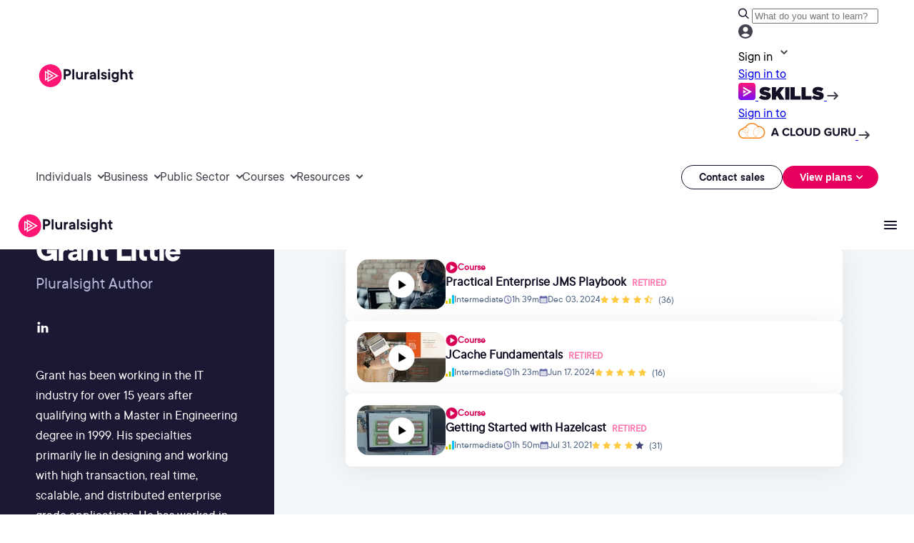

--- FILE ---
content_type: text/html;charset=utf-8
request_url: https://www.pluralsight.com/authors/grant-little
body_size: 87818
content:

  <!DOCTYPE HTML>
  <html lang="en" style="font-size: 10px;">
      <head>
<meta charset="UTF-8"/>
<title>Grant Little</title>


<meta name="template" content="author-detail"/>
<meta name="viewport" content="width=device-width, initial-scale=1"/>



<meta data-customer-type="no-type"/>
<meta data-customer-type-ignore="false"/>

  <script defer="defer" type="text/javascript" src="/.rum/@adobe/helix-rum-js@%5E2/dist/rum-standalone.js"></script>
<link rel="canonical" href="https://www.pluralsight.com/authors/grant-little"/>
  
  


  <script data-cfasync="false" data-prompt='auto' data-privacy-policy="https://www.pluralsight.com/privacy" src="https://transcend-cdn.com/cm/b8abd831-c4a2-4a4f-8fe7-475bb37be895/airgap.js"></script>
  <script data-cfasync="false">
    document.cookie.indexOf("ps_si=")>-1&&(window.selectedInterest=document.cookie.split("ps_si=")[1].split(";")[0]),document.cookie.indexOf("ps_sct=")>-1&&(window.selectedConsumerType=document.cookie.split("ps_sct=")[1].split(";")[0]);var customerType,customerTypeTag=document.head.querySelector("meta[data-customer-type]").getAttribute("data-customer-type"),customerTypeIgnore=document.head.querySelector("meta[data-customer-type-ignore]").getAttribute("data-customer-type-ignore");customerTypeTag&&"true"!==customerTypeIgnore&&"string"==typeof customerTypeTag&&("pluralsight-customer-type:individual"===customerTypeTag?customerType="individual":"pluralsight-customer-type:business"===customerTypeTag&&(customerType="business"),customerType&&"pluralsight-customer-type:escape"!==customerTypeTag&&setSelectedConsumerType(customerType));function setSelectedInterest(e){var t=new Date;t.setTime(t.getTime()+6048e5),document.cookie="ps_si="+e+"; expires="+t.toUTCString()+"; path=/",window.selectedInterest=e}function setSelectedConsumerType(e){var t=new Date;t.setTime(t.getTime()+6048e5),document.cookie="ps_sct="+e+"; expires="+t.toUTCString()+"; path=/",window.selectedConsumerType=e}function setSelectedBusinessType(e){var t=new Date;t.setTime(t.getTime()+6048e5),document.cookie="ps_sbt="+e+"; expires="+t.toUTCString()+"; path=/",window.selectedBusinessType=e}if(document.URL.indexOf("b2c-price=true")>-1?setSelectedConsumerType("individual"):document.URL.indexOf("b2b-price=true")>-1&&setSelectedConsumerType("business"),document.cookie.indexOf("ps_sbt=")>-1&&(window.selectedBusinessType=document.cookie.split("ps_sbt=")[1].split(";")[0]),-1==document.cookie.indexOf("drift_ab")){var driftAbDate=new Date;driftAbDate.setTime(driftAbDate.getTime()+6048e5);var driftAb=0==Math.floor(2*Math.random())?"A":"B";document.cookie="drift_ab="+driftAb+"; expires="+driftAbDate.toUTCString()+"; path=/"}var inflDate=new Date;inflDate.setTime(inflDate.getTime()+18e5);var visNumDate=new Date;if(visNumDate.setTime(visNumDate.getTime()+31536e6),document.cookie.indexOf("ps_infl")>-1){var infl=document.cookie.split("ps_infl=")[1].split(";")[0];document.cookie="ps_infl="+infl+"; expires="+inflDate.toUTCString()+"; path=/"}else{var visNum=1;document.cookie.indexOf("ps_visNum")>-1&&(visNum=parseInt(document.cookie.split("ps_visNum=")[1].split(";")[0])+1),document.cookie="ps_visNum="+visNum+"; expires="+visNumDate.toUTCString()+"; path=/",getParameterByName("aid")||getParameterByName("vid")||""!=document.referrer&&-1==document.referrer.indexOf("pluralsight.com")?document.cookie="ps_infl=1; expires="+inflDate.toUTCString()+"; path=/":document.cookie="ps_infl=0; expires="+inflDate.toUTCString()+"; path=/"}!function(e,a,n,t){var i=e.head;if(i){if(a)return;var o=e.createElement("style");o.id="alloy-prehiding",o.innerText=n,i.appendChild(o),setTimeout(function(){o.parentNode&&o.parentNode.removeChild(o)},t)}}(document,document.location.href.indexOf("mboxEdit")!==-1,"body { opacity: 0 !important }",3000);
  </script>
  <script src="https://assets.adobedtm.com/08e39cddbedb/96a8f910572c/launch-02adf5c4ef47.min.js" async></script>


<script type="text/javascript" src="https://platform-api.sharethis.com/js/sharethis.js#property=6847e251bfa7c9001322718a&product=inline-share-buttons&source=platform" async="async"></script>

  <meta name="roles" content="Software Development"/>
  <meta name="highlight-combined-role" content="Software Development"/>
  <meta name="thumbnail" content="https://pluralsight.imgix.net/author/lg/grant-little-v1.jpg"/>
  <meta name="name" content="Grant Little"/>
  <meta name="categories" content="aem-author"/>
  <meta name="cludo:category" content="aem-author"/>
  <meta name="author-handle" content="grant-little"/>
  <meta name="display-date"/>
  <meta name="cludo:content-path" content="/content/pluralsight/en/authors/gra/grant-little"/>
  <meta name="author-course-count" content="3"/>
  <meta name="cludo:date"/>


    
    

    

    

<script type="text/javascript">
            if ( !window.CQ_Analytics ) {
                window.CQ_Analytics = {};
            }
            if ( !CQ_Analytics.TestTarget ) {
                CQ_Analytics.TestTarget = {};
            }
            CQ_Analytics.TestTarget.clientCode = 'pluralsight';
            CQ_Analytics.TestTarget.currentPagePath = '\/content\/pluralsight\/en\/authors\/gra\/grant\u002Dlittle';
        </script>
    <script src="/etc.clientlibs/cq/testandtarget/clientlibs/testandtarget/parameters.lc-775c9eb7ff4c48025fbe3d707bcf5f55-lc.min.js"></script>
<script src="/etc.clientlibs/clientlibs/granite/jquery.lc-7842899024219bcbdb5e72c946870b79-lc.min.js"></script>
<script src="/etc.clientlibs/cq/personalization/clientlib/personalization/integrations/commons.lc-5370019fd157d93202ac2d6f771f04b8-lc.min.js"></script>
<script src="/etc.clientlibs/cq/testandtarget/clientlibs/testandtarget/atjs-integration.lc-401aa9ea1dd109fe7762186a74ae6c2b-lc.min.js"></script>


    
    <script src="/etc.clientlibs/ps/clientlibs/clientlib-dependency.lc-14b7c71ad613d24859eb9acffe320ba4-lc.min.js"></script>


    
    <link rel="stylesheet" href="/etc.clientlibs/ps/clientlibs/clientlib-dependency.lc-6fdf18c5e5c0f032b9cdb85ac403fd32-lc.min.css" type="text/css">
<link rel="stylesheet" href="/etc.clientlibs/pluralsight/components/core/separator/clientlibs.lc-57d03e6f20dca4a475355523c5df76c9-lc.min.css" type="text/css">
<link rel="stylesheet" href="/etc.clientlibs/ps/clientlibs/clientlib-site.lc-fe066093ca506027526efddefb55907f-lc.min.css" type="text/css">
<link rel="stylesheet" href="/etc.clientlibs/ps/components/organisms/page--blog-contributor/component-embeds/blog-contributor-right/clientlibs.lc-41d062bd7a695cdcc1ba9ba2d2fb252e-lc.min.css" type="text/css">
<link rel="stylesheet" href="/etc.clientlibs/ps/clientlibs/clientlib-grid.lc-9452a29b4ab6486eaaca56e0f7571e1c-lc.min.css" type="text/css">
<link rel="stylesheet" href="/etc.clientlibs/ps/components/organisms/navigations/pluralsight-primary-header/clientlibs.lc-7c3d6b22aa3f9896e7111eecffccb08d-lc.min.css" type="text/css">
<link rel="stylesheet" href="/etc.clientlibs/ps/components/organisms/navigations/pluralsight-primary-footer/clientlibs.lc-35e2f808c008bc3f7d7b724233d5ead1-lc.min.css" type="text/css">
<link rel="stylesheet" href="/etc.clientlibs/ps/components/organisms/page--author-detail/components/content/clientlibs.lc-65aa6b0f106d573663b5afe3b613d48b-lc.min.css" type="text/css">


    
    
    


    <link rel="icon" sizes="192x192" href="/etc.clientlibs/ps/clientlibs/clientlib-site/resources/ps-favicon.svg" type="image/svg+xml"/>
    <link rel="apple-touch-icon" href="/etc.clientlibs/ps/clientlibs/clientlib-site/resources/ps-favicon.png"/>




<!-- be_ixf, sdk, gho-->
<meta name="be:sdk" content="java_sdk_1.6.13" />
<meta name="be:timer" content="42ms" />
<meta name="be:norm_url" content="https://www.pluralsight.com/authors/grant-little" />
<meta name="be:capsule_url" content="https://ixfd1-api.bc0a.com/api/ixf/1.0.0/get_capsule/f00000000322974/490265719" />
<meta name="be:api_dt" content="pny_2026; pnm_01; pnd_13; pnh_10; pnmh_35; pn_epoch:1768329357266" />
<meta name="be:mod_dt" content="pny_1969; pnm_12; pnd_31; pnh_16; pnmh_00; pn_epoch:0" />
<meta name="be:orig_url" content="https://www.pluralsight.com/authors/grant-little" />
<meta name="be:messages" content="120" />
<script>
(function() {
    var beschemascript = document.createElement('script');
    beschemascript.type = "text/javascript";
    beschemascript.async = true;
    beschemascript.setAttribute("id", "be-schema-script");
    beschemascript.setAttribute("data-customerid", "f00000000322974");
    beschemascript.setAttribute("data-testmode", "false");
    beschemascript.setAttribute("data-overwrite", "true");
    beschemascript.setAttribute("src", "https://schema-cf.bc0a.com/corejs/be-schema-v4.js");
    var head = document.head || document.getElementsByTagName("head")[0];
    head.appendChild(beschemascript);
})();
</script>


  </head>
      <body class="page--author-detail page--base page basicpage" id="768ef228-288a-49c5-8ceb-dfec2a7a106d" data-cmp-link-accessibility-enabled data-cmp-link-accessibility-text="opens in a new tab" data-cmp-data-layer-name="adobeDataLayer">
          
          
          
              




              
<div class="root container responsivegrid">

    
    <div id="container-4b6d0c9fc2" class="cmp-container">
        


<div class="aem-Grid aem-Grid--12 aem-Grid--default--12 ">
    
    <div class="promo aem-GridColumn aem-GridColumn--default--12">
    
</div>
<div class="experiencefragment aem-GridColumn aem-GridColumn--default--12">
<div id="experiencefragment-f7795ad258" class="cmp-experiencefragment cmp-experiencefragment--unified-header">

    
    <div id="container-205fa4de2a" class="cmp-container">
        


<div class="aem-Grid aem-Grid--12 aem-Grid--default--12 ">
    
    <div class="banner aem-GridColumn aem-GridColumn--default--12"><div id="banner-6231814c99" data-banner-wrapper data-banner-delay="10" data-banner-size="0">
  
</div>


  
    
<link rel="stylesheet" href="/etc.clientlibs/ps/components/custom/banner/clientlibs/banner.lc-773af4ae07310e368f270bf0fc63e7a4-lc.min.css" type="text/css">
<script src="/etc.clientlibs/ps/components/custom/banner/clientlibs/banner.lc-5c177901aeff561d828925b2840cd902-lc.min.js"></script>






    
</div>
<div class="free-form-component aem-GridColumn aem-GridColumn--default--12">
  

  <style>
      body {
  &.nav-height--margin::before {
    @media screen and (min-width: 1248px) {
      content: "";
      display: block;
      height: 13.1rem;
    }

    @media screen and (max-width: 1248px) {
      content: "";
      display: block;
      height: 6.6rem;
    }
  }
  &.nav-height--margin--less::before {
    @media screen and (max-width: 1248px) {
      content: "";
      display: block;
      height: 6.5rem;
    }
  }
}

.free-form-component.has-g3p-nav {
  top: 0;
  position: fixed;
  z-index: 1000;
  width: 100% !important;
}

.free-form-component .mobile-tab-position--fixed {
  top: 0;
  width: 100% !important;

  @media screen and (max-width: 1248px) and (min-width: 640px) {
    position: fixed;
  }
}

.free-form-component.has-g3p-nav__top__promo__scroll {
  position: fixed;
  top: 0;
  z-index: 1000;
  width: 100% !important;
  transition: top 0.3s ease, position 0.3s ease;
}
.g3p-main-nav-header {
  display: flex;
  padding: 10px 50px;
  justify-content: space-between;
  align-items: center;
  align-self: stretch;
  background: var(--Surface-Strong, #fff);

  @media screen and (max-width: 1248px) {
    display: none !important;
  }

  .g3p-search-signin-wrapper {
    display: flex;
    align-items: center;

    .g3p-search-wrapper {
      display: flex;
      width: 598px;
      height: 40px;
      padding: 0px 20px;
      flex-direction: column;
      justify-content: space-between;
      align-items: center;

      .g3p-search-button {
        display: flex;
        padding: 10px 20px;
        align-items: center;
        gap: 10px;
        align-self: stretch;
        border-radius: 999px;
        background: #383461;

        .g3p-search-button-text {
          color: var(--Tertiary-Dark-text-medium, #a5aacf);
          text-align: center;
          font-size: 14px;
          font-style: normal;
          font-weight: 400;
          line-height: 20px;
          width: 100%;
        }
      }

      .g3p-search-button:focus-within {
        background: white;
      }
    }

    .g3p-signin-wrapper {
      display: flex;
      align-items: center;
      gap: 4px;
      cursor: pointer;

      .g3p-signin-button {
        display: flex;
        align-items: center;
        position: relative;
        cursor: pointer;

        .g3p-signin-text {
          color: var(--Links-Neutral, #45424d);
          font-size: var(--size-text-sm, 14px);
          font-style: normal;
          font-weight: 400;
          line-height: var(--line-height-text-sm, 22px); /* 157.143% */
          letter-spacing: var(--letter-spacing-text, 0);
        }

        .g3p-signin-caret {
          width: 24px;
          height: 24px;
        }

        .menu-dropdown-panel-signin {
          top: 43px;
          display: none;
          padding: 20px;
          flex-direction: column;
          align-items: flex-start;
          gap: 12px;
          position: absolute;
          right: 0px;
          border-radius: 0px 0px 16px 16px;
          background: var(--Tertiary-Light-surface-weak, #fff);
          box-shadow: 0px 20px 40px 0px rgba(0, 0, 0, 0.1);
          z-index: 9999;

          .menu-dropdown {
            display: flex;
            justify-content: center;
            align-items: center;

            .menu-dropdown-skills {
              display: flex;
              width: 190px;
              padding: 10px 15px 13px 15px;
              flex-direction: column;
              align-items: flex-start;
              gap: 10px;
              text-decoration: none;

              .menu-dropdown-skills-text {
                color: var(--Text-Strong, #130f25);
                text-align: center;
                font-size: var(--size-text-sm, 14px);
                font-style: normal;
                font-weight: 400;
                line-height: var(--line-height-text-sm, 22px); /* 157.143% */
                letter-spacing: var(--letter-spacing-text, 0);
                /* 157.143% */
              }

              .menu-dropdown-skills-logo-container {
                display: flex;
                gap: 8px;

                .menu-dropdown-skills-logo {
                  display: flex;
                  width: 122.4px;
                  height: 24px;
                  padding-bottom: 0px;
                  justify-content: center;
                  align-items: center;
                  gap: 7.815px;
                }
                .menu-dropdown-skills-caret {
                  transition: transform 0.3s ease; /* Add smooth transition */
                }
              }
            }

            .menu-dropdown-skills:hover {
              .menu-dropdown-skills-caret {
                transform: translateX(5px);
              }
            }

            .menu-dropdown-skills:focus-visible {
              outline: none;
              border-radius: 4px;
              border: 2px solid var(--Links-Pink, #e7005e);
            }

            .menu-dropdown-cloud-guru {
              display: flex;
              width: 226px;
              padding: 10px 15px 13px 15px;
              flex-direction: column;
              align-items: flex-start;
              gap: 10px;
              text-decoration: none;

              .menu-dropdown-cloud-guru-text {
                color: var(--Text-Strong, #130f25);
                text-align: center;
                font-size: var(--size-text-sm, 14px);
                font-style: normal;
                font-weight: 400;
                line-height: var(--line-height-text-sm, 22px); /* 157.143% */
                letter-spacing: var(--letter-spacing-text, 0);
              }

              .menu-dropdown-acg-logo-container {
                display: flex;
                align-items: center;
                gap: 8px;

                .menu-dropdown-acg-caret {
                  margin-top: 2px;
                  align-self: baseline;
                    transition: transform 0.3s ease;
                }
              }
            }

            .menu-dropdown-cloud-guru:hover {
              .menu-dropdown-acg-caret {
                transform: translateX(5px);
              }
            }

            .menu-dropdown-cloud-guru:focus-visible {
              outline: none;
              border-radius: 4px;
              border: 2px solid var(--Links-Pink, #e7005e);
            }
          }
        }

        .g3p-signin-caret {
          transition: transform 0.3s;
        }

        .g3p-signin-caret.rotated {
          transform: rotate(180deg);
        }
      }

      .g3p-signin-button:hover,
      .g3p-signin-button:active {
        .g3p-signin-text {
          color: #130f25;
        }
        .g3p-signin-caret {
          svg path {
            fill: #130f25;
          }
        }
      }
    }

    .g3p-signin-wrapper:focus-visible {
      outline: none;
      border-radius: 4px;
      border: 2px solid var(--Links-Pink, #e7005e);
    }
  }
}

#psMainLogo {
  line-height: 0;
  display: flex;
  width: 143px;
  height: 35px;
  padding: 0 2.513px 0 0.144px;
  justify-content: center;
  align-items: center;
  gap: 8px;
}

a#psMainLogo:focus-visible {
  outline: none;
  border-radius: 4px;
  border: 2px solid var(--Links-Pink, #e7005e);
}

.nav-search {
  #header_searchForm,
  #mobile_header_searchForm {
    display: flex;
    align-items: center;
    position: relative;
  }

  .nav-search-result {
    @media screen and (max-width: 1024px) {
      padding: 0 16px;
      background: #fff;
      border-radius: 0 0 20px 20px;
    }
    .header_dropdown--lists {
      padding-left: 0px;
      margin: 0;
      list-style-type: none;

      li {
        margin: 0;
        padding: 0;
        font-size: 16px;
        font-weight: 500;
        display: flex;
        justify-content: center;
        align-items: center;

        a {
          display: flex;
          padding: var(--padding-8, 8px) var(--padding-12, 12px);
          align-items: center;
          gap: 8px;
          flex: 1 0 0;
          text-decoration: none;
          color: var(--Tertiary-Light-text, #45424d);
          font-size: 14px;
          font-style: normal;
          font-weight: 500;
          line-height: 18px;
          transition: none;
        }
      }
    }

    .header_dropdown--lists > li:last-of-type > a.header_dropdown--resultInfoTitle {
      padding: var(--padding-8, 8px) var(--padding-12, 12px) var(--padding-16, 16px) var(--padding-12, 12px);
    }
  }
}

.g3p-main-nav-header {
  .g3p-search-signin-wrapper {
    .nav-search {
      #header_tabs--search {
        .header_tabs_content--container.g3p_header_tabs_content--container {
          .header_nav--menu.header_nav_search {
            .header_search {
              input[type="text"] {
                color: var(--Text-Weak, #555) !important;
                font-size: 14px !important;
                width: 100% !important;
                background: #fff !important;
                border: none !important;
                outline: none !important;
                margin-left: 10px !important;
                font-style: normal !important;
                font-weight: 400 !important;
                line-height: 20px !important;
                -webkit-appearance: unset;
                box-shadow: none;
                display: unset;
                height: unset;
                margin: 0px;
                padding: 0;
                transition: unset;
              }

              input[type="text"]::placeholder {
                color: var(--Text-Weak, #555) !important;
              }

              input[type="text"]:focus {
                background-color: white !important;
                color: #4e6583 !important;
                outline: none !important;
              }
            }
          }
          &:hover {
            background-color: #f7f5f4;
            .header_nav--menu.header_nav_search {
              .header_search {
                input[type="text"] {
                  background-color: #f7f5f4 !important;
                }
              }
            }
          }
        }
      }
    }
  }
}

.g3p-nav-mobile--container.g3p-nav-mobile_view {
  #mobileMainModal {
    .nav-search {
      #mobile_header_tabs--search {
        .header_tabs_content--container.g3p_header_tabs_content--container {
          .header_nav--menu.header_nav_search {
            .header_search {
              input[type="text"] {
                width: 100% !important;
                background: #fff !important;
                border: none !important;
                outline: none !important;
                margin-left: 10px !important;
                color: var(--Tertiary-Dark-text-medium, #555) !important;
                font-size: 14px !important;
                font-style: normal !important;
                font-weight: 400 !important;
                line-height: 20px !important;
                -webkit-appearance: unset;
                box-shadow: none;
                display: unset;
                height: unset;
                margin: 0px;
                padding: 0;
                transition: unset;
              }

              input[type="text"]::placeholder {
                color: #555 !important;
              }

              input[type="text"]:focus {
                background-color: white !important;
                color: #4e6583 !important;
                outline: none !important;
              }
            }
          }
        }
      }
    }
  }
}

.header_nav--menu.header_nav_search {
  position: relative;
}

#header-search-results-all {
  border-bottom-left-radius: 20px;
  border-bottom-right-radius: 20px;
  border: 1px solid #130f25;
  box-shadow: rgba(0, 0, 0, 0.08) 0px 12px 16px 0px;
  padding: 0 var(--margin-16, 16px);
  align-items: flex-start;
  align-self: stretch;
  display: block;
  background: var(--Button-Surface-Outlined, #fff);
  border-top: 0px;
  position: absolute;
  z-index: 9999;
  top: 100%;
  right: 0%;
  width: 598px;
  display: none;
}

#mobile_header-search-results-all {
  position: absolute;
  z-index: 9999;
  top: 100%;
  right: 0%;
  width: 100%;
  display: none;
  border-radius: 0 0 20px 20px;
  outline: none;
  box-shadow: -1px 0 0 0 #130f25, 1px 0 0 0 #130f25, 0 1px 0 0 #130f25;
  border-top: 0;
}

#header_dropdown--resultList {
  border-top: 1px solid var(--Tertiary-Light-border, #130f25);
  width: 100%;
}

.header_dropdown--resultInfo {
  display: flex;
  align-items: center;
  justify-content: space-between;
}

.header_dropdown--resultInfo {
  position: relative;
}

.header_dropdown--resultInfoTitle:hover {
  color: var(--CTAs-Text-Link-On-Light, #130f25) !important;
  background: var(--Tertiary-Light-surface-weak, #f7f5f4);
  border-radius: 8px;
  padding-right: 30px;
  /* Add space for the arrow */
  background-image: url("/content/dam/ps-nav-assets/g3p-nav-updates/Arrow2.png");
  background-repeat: no-repeat;
  background-position: right 2% center;
  /* Position the arrow to the right */
}
.header_dropdown--resultInfoTitle:focus-within {
  outline: none;
  border-radius: 4px;
  outline: 2px solid var(--Links-Pink, #e7005e);
}

.nav-search.section {
  @media screen and (min-width: 1248px) {
    position: relative;
    margin-right: 20px;
  }

  #header_tabs--search,
  #mobile_header_tabs--search {
    display: flex;
    width: 598px;
    flex-direction: column;
    align-items: center;

    .header_tabs_content--container.g3p_header_tabs_content--container {
      display: flex;
      padding: 10px 16px;
      align-items: center;
      gap: 10px;
      align-self: stretch;
      width: 598px;
      border-radius: 20px;
      border: 1px solid var(--Button-Stroke-Strong, #130f25);

      .header_nav--menu.header_nav_search {
        width: 100%;
      }
    }

    .header_tabs_content--container.g3p_header_tabs_content--container:focus-within {
      background-color: white;
      color: white;
    }
  }
}

.g3p-nav-desktop_view {
  @media screen and (max-width: 1248px) {
    display: none !important;
  }
}

.g3p-main-nav--container {
  display: flex;
  padding: 0px 50px;
  justify-content: space-between;
  align-items: center;
  align-self: stretch;
  height: 71px;
  background: var(--Surface-Strong, #fff);
}

.g3p-main-nav-left ul {
  display: flex;
  list-style-type: none;
  padding: 0;
  margin: 0;
  gap: 30px;
}

button.g3p-main-nav__btn.active {
  .g3p-main-nav__header {
    color: #130f25;
  }
}

button.g3p-main-nav__btn {
  background: transparent !important;
  display: flex !important;
  justify-content: center !important;
  align-items: center !important;
  border: none !important;
  padding: 0 !important;
  height: 71px !important;
  position: relative !important;
  box-shadow: none !important;
  color: var(--Tertiary-Dark-text-medium, #a5aacf) !important;
}

button.g3p-main-nav__btn:focus-visible {
  padding-right: 3px !important;
  height: 40px !important;
  margin-top: 15px;
  outline: none;
  border-radius: 4px;
  outline: 2px solid var(--Links-Pink, #e7005e);
}

button.g3p-main-nav__btn:hover {
  color: #130f25 !important;
  box-shadow: none !important;
}

button.g3p-main-nav__btn:hover .g3p-main-nav__chevron {
  border-color: #130f25 !important;
}

button.g3p-main-nav__btn.active::after {
  content: "" !important;
  position: absolute !important;
  display: block !important;
  width: 100% !important;
  height: 5px !important;
  background: #ff1675 !important;
  bottom: 0 !important;
}
button.g3p-main-nav__btn.active .g3p-main-nav__chevron {
  transform: rotate(-135deg) !important;
  margin-top: 3px !important;
  border-color: #130f25 !important;
}

.g3p-main-nav-right ul {
  display: flex;
  list-style-type: none;
  padding: 0;
  justify-content: center;
  margin: 0;
  gap: 20px;
  align-items: center;
}

.g3p-main-mav__list {
  display: flex;
  gap: 30px;
}

.g3p-main-nav__header {
  font-family: "PS TT Commons Regular", Helvetica, Roboto, Arial, sans-serif;
  color: var(--Links-Neutral-hover, #45424d);
  font-size: var(--size-text-md, 16px);
  font-style: normal;
  font-weight: 400;
  line-height: var(--line-height-text-md, 24px); /* 150% */
  letter-spacing: var(--letter-spacing-text, 0);
  cursor: pointer;
  margin-right: 2px;
  transition: background-color 0.3s ease, border-color 0.3s ease;
}
.g3p-main-nav__header:hover {
  color: #130f25;
}

.g3p-main-nav__chevron {
  display: inline-block;
  width: 7px;
  height: 7px;
  margin-left: 8px;
  border-right: 2px solid #45424d;
  border-bottom: 2px solid #45424d;
  transform: rotate(45deg);
  transition: transform 0.3s ease;
  margin-top: -4px;
}

.g3p-main-bar--wrapper {
  height: 90px;
  max-width: 100%;
  padding-left: 50px;
  padding-right: 50px;
  margin: auto;
}

.g3p-nav-modal {
  display: none;
  position: absolute;
  background: white;
  border-radius: 0px 0px 16px 16px;
  background: var(--Tertiary-Light-surface, #fff);
  z-index: 9999;
  padding: 32px;
  gap: 24px;
  align-items: flex-start;
}

.g3p-nav-modal ul {
  list-style-type: none;
  padding: 0;
  margin: 0;
}
.g3p-nav-modal.show {
  display: block;
}

.g3p-nav-modal--main_container {
  display: flex;
  gap: 24px;

  .g3p-nav-modal--main_wrapper {
    display: flex;
    flex-direction: column;
    align-items: flex-start;
  }
  .g3p-nav-modal--main_wrapper a:focus-visible {
    outline: none;
    border-radius: 4px;
    border: 2px solid var(--Links-Pink, #e7005e);
  }
}

.g3p-modal-subheader--text {
  color: var(--Primary-Dark-Blue, #130f25);
  font-size: 14px;
  font-weight: 600;
  line-height: 24px;
}

.g3p-modal-subheader--separator {
  width: 248px;
  height: 1px;
  background: #130f25;
  margin-bottom: 16px;
}

.g3p-modal-subheader--container {
  display: flex;
  justify-content: flex-start;
  align-items: center;
  gap: 10px;
  margin-bottom: 8px;
}

.g3p-modal-subheader--list {
  display: flex;
  flex-direction: column;
  width: 100%;

  li {
    width: 100%;
  }

  li a {
    display: flex;
    width: 100%;
    padding: var(--padding-8, 8px) var(--padding-12, 12px);
    align-items: center;
    gap: var(--margin-8, 8px);
    border-radius: 8px;
    background: var(--Button-Surface-Outlined, #fff);
  }
}

.g3p-modal-subheader--item {
  color: var(--Links-Neutral, #45424d);
  font-size: 14px;
  font-weight: 500;
  line-height: 18px;
  align-self: stretch;
}

span.g3p-modal-subheader--item span.cloud-guru {
  font-size: 12px;
  color: #555;
  font-weight: 500;
  line-height: 20px;
}

.g3p-modal-subheader--image {
  padding: 3px;
  gap: 10px;
  display: flex;
  width: 28px;
  height: 28px;
  flex-direction: column;
  justify-content: center;
  align-items: center;
  border-radius: 3px;

  svg {
    width: 18px;
    height: 18px;
    aspect-ratio: 1 / 1;
  }

  svg path {
    fill: #ff1675;
  }
}

/* Style for the modal background */
.g3p-modal-overlay {
  position: fixed;
  top: 0;
  left: 0;
  width: 100%;
  height: 100%;
  background: #130f25;
  opacity: 0.5;
  backdrop-filter: blur(2px);
  z-index: 99;
  display: none;
}

/* Show overlay when modal is active */
.g3p-modal-overlay.active {
  display: block;
}

.g3p-modal-subheader--arrow {
  background-repeat: no-repeat;
  background-size: contain;
  display: block;
  position: absolute;
  right: 20px;
  top: 50%;
  transition: 0.3s all;
  opacity: 0;
  transform: translateY(-50%);
}

.g3p-nav-modal a {
  display: flex !important;
  width: 248px;
  flex-direction: column;
  align-items: flex-start;
  gap: var(--margin-8, 8px);
  position: relative !important;
  align-self: stretch !important;
  text-decoration: none !important;
}

.g3p-nav-modal a:hover {
  border-radius: 8px;
  background: var(--Button-Surface-Outlined-hover, #f7f5f4);
  .g3p-modal-subheader--item {
    color: #130f25 !important;
  }
}

.g3p-nav-modal a:hover .g3p-modal-subheader--arrow {
  opacity: 1 !important;
  right: 10px !important;
}

.g3p-margin_20 {
  margin: 20px 0;
}

.g3p-sidp-btn--container {
  display: flex;
  padding: 8px;
  align-items: center;
  gap: 12px;
  align-self: stretch;
}

.g3p-sidp-btn--logo {
  width: 28px;
  height: 28px;
}

.g3p-sidp-btn--text {
  // font-family: "PS Commons";
  font-size: 14px;
  margin-left: 10px;
  max-width: 135px;
  font-weight: 500;
  line-height: 18px;
}

.course--padding {
  padding: 4px 12px !important;
}

.g3p-nav-course--sub_container {
  display: flex;
  flex-direction: column;
  gap: 24px;
}

.g3p-nav-course--sub_container a:focus-visible {
  outline: none;
  border-radius: 4px;
  border: 2px solid var(--Links-Pink, #e7005e);
}

.g3p-nav-modal--left_updated {
  left: 50% !important;
  transform: translateX(-50%);

  @media screen and (min-width: 2036px) {
    left: 35% !important;
  }
}

.g3p-separator--extra_width {
  width: 356px;
}
.g3p-nav--anchor_btn {
  gap: 7px !important;
  flex-direction: row !important;
  color: var(--Links-Pink, #e7005e) !important;
  font-size: 14px !important;

  font-weight: 600 !important;
  line-height: 20px !important;
  padding: 12px 0 0 0 !important;
  margin-top: 16px !important;
  max-width: max-content !important;

  @media screen and (min-width: 1440px) {
    padding: 0 !important;
    margin-top: 24px !important;
  }
}

a.g3p-nav--anchor_btn:hover {
  cursor: pointer !important;
  background: transparent !important;
  color: #b7094a !important;

  .g3p-nav-resource--right_cta-image svg path {
    fill: #b7094a !important;
  }

  .g3p-nav-resource--right_cta-image svg {
    transform: translateX(3px);
    transition: transform 0.3s ease;
  }
}

a.g3p-nav--anchor_btn:focus-visible {
  outline: none;
  border-radius: 4px;
  border: 2px solid var(--Links-Pink, #e7005e);
}

.g3p-nav-resource--container {
  display: flex;
}

.g3p-nav-resource--left {
  padding: 32px 0 32px 32px;
}

.g3p-nav-resource--right {
  border-bottom-right-radius: 16px;
  display: flex;
  padding: var(--padding-32, 32px) var(--margin-32, 32px);
  align-items: flex-start;
  gap: 56px;
  align-self: stretch;
  background: #fff;
  flex-direction: column;
  flex-shrink: 0;

  .g3p-nav-resource--right-contents {
    display: flex;
    width: 321px;
    flex-direction: column;
    align-items: flex-start;
    gap: var(--margin-8, 8px);
  }
}

.g3p-nav-modal.show.g3p-no-padding {
  padding: 0;
  transform: translateX(-50%);
  left: 51% !important;
  display: grid;
  grid-template-columns: unset;
  grid-template-rows: 1fr;
  grid-template-areas: unset;

  @media screen and (min-width: 2236px) {
    left: 33% !important;
  }
}

.g3p-nav-resource--right_header {
  color: var(--Primary-Dark-Blue, #130f25);
  font-size: var(--size-text-sm, 14px);
  font-style: normal;
  font-weight: 600;
  line-height: var(--line-height-text-md, 28px); /* 171.429% */
  letter-spacing: var(--letter-spacing-text, 0);
}

.g3p-nav-resource--right_separator {
  height: 1px;
  background: var(--Button-Stroke-Strong, #130f25);
  width: 100%;
  margin-bottom: 16px;
}

a.g3p-nav-resource--right_img {
  width: 100%;
  padding: 0 !important;
}

a.g3p-nav-resource--right_img:focus-visible {
  outline: none;
  border-radius: 8px;
  border: 2px solid var(--Links-Pink, #e7005e);
}

.g3p-nav-resource--right_image {
  max-width: 100%;
  border-radius: 8px;
}

.g3p-nav-resource--right_title {
  color: var(--Primary-Dark-Blue, #130f25);
  font-size: var(--size-text-sm, 14px);
  font-style: normal;
  font-weight: 600;
  line-height: var(--line-height-text-md, 24px);
  margin-top: 10px;
}

.g3p-nav-resource--right p {
  margin-top: unset;
  color: var(--Tertiary-Light-text-medium, #555);
  font-size: var(--size-text-sm, 14px);
  font-style: normal;
  font-weight: 400;
  line-height: var(--line-height-text-sm, 22px);
  letter-spacing: var(--letter-spacing-text, 0);
  margin-bottom: 10px;
}

a.g3p-nav-resource--right_cta {
  color: var(--CTAs-Text-Link-On-Light, #d60056) !important;
  flex-direction: row !important;
  font-size: 14px;
  font-weight: 600;
  line-height: 20px;
  gap: 7px !important;
}

a.g3p-nav-resource--right_cta:hover {
  cursor: pointer;
  background: transparent;
  color: #b7094a !important;

  .g3p-nav-resource--right_cta-image svg path {
    fill: #b7094a !important;
  }
  .g3p-nav-resource--right_cta-image svg {
    transform: translateX(3px);
    transition: transform 0.3s ease;
  }
}

a.g3p-nav-resource--right_cta:focus-visible {
  outline: none;
  border-radius: 4px;
  border: 2px solid var(--Links-Pink, #e7005e);
}

.g3p-nav-resource--right_cta:hover::after {
  transform: rotate(-45deg) translate(3px, 3px);
}

.g3p-nav-get-started,
.g3p-nav-contact-sales {
  padding: 10px 34px !important;
  border-radius: 999px !important;
  text-decoration: none !important;
  cursor: pointer !important;
  font-size: 14px;
}

.g3p-nav-contact-sales {
  display: flex;
  max-width: 366px;
  flex-direction: column;
  justify-content: center;
  align-items: center;
  padding: 4px 24px !important;
  background: #fff;
  font-weight: 600 !important;
  border: 1px solid var(--Button-Stroke-Strong, #130f25);
  line-height: var(--line-height-text-md, 24px);
  letter-spacing: var(--letter-spacing-text, 0);
  color: var(--Button-Text-Outlined, #130f25) !important;
  text-align: center;
  position: relative;
  z-index: 2;
  transition: all 275ms ease-in-out;

  &::after {
    content: "";
    height: 100%;
    left: 0;
    top: 0;
    width: 0px;
    position: absolute;
    transition: all 0.3s ease;
    -webkit-transition: all 0.7s ease;
    z-index: -1;
  }
}

.g3p-nav-contact-sales:focus-visible {
  outline: none;
  border-radius: 30px;
  border: 2px solid var(--Links-Pink, #e7005e);
}

.g3p-nav-contact-sales:hover::after {
  width: 100%;
  border-radius: 999px;
  background: #F7F5F4;
}
.g3p-nav-get-started {
  border: none !important;
  display: flex !important;
  padding: var(--padding-4, 4px) var(--padding-16, 16px) var(--padding-4, 4px) var(--padding-24, 24px) !important;
  justify-content: center !important;
  align-items: center !important;
  border-radius: 999px !important;
  background: var(--CTAs-Button-Pink, #e7005e) !important;
  text-decoration: none !important;
  cursor: pointer !important;
  position: relative !important;
  z-index: 2;
  transition: all 275ms ease-in-out !important;
  gap: 4px;
  max-width: 366px;

  &::after {
    content: "";
    height: 100%;
    left: 0;
    top: 0;
    width: 0px;
    position: absolute;
    transition: all 0.3s ease;
    -webkit-transition: all 0.7s ease;
    z-index: -1;
  }
}

.g3p-nav-get-started:focus-visible {
  outline: none;
  outline-offset: 2px;
  outline: #e7005e solid 2px;
}

.g3p-nav-get-started:hover::after {
  width: 100%;
  border-radius: 999px;
  background: #b7094a;
}

.g3p-nav-get-started svg {
  display: flex;
  width: 20px;
  flex-direction: column;
  align-items: flex-start;
  gap: 8.333px;
  transition: transform 0.3s ease;
}

.g3p-nav-get-started.active svg {
  transform: rotate(180deg);
}

.g3p-nav-get-started--text {
  // font-family: "PS TT Commons Regular", Helvetica, Roboto, Arial, sans-serif;
  color: var(--Button-Text-Solid, #fff);
  text-align: center;
  font-size: var(--size-text-sm, 14px);
  font-style: normal;
  font-weight: 600;
  line-height: var(--line-height-text-md, 24px); /* 171.429% */
  letter-spacing: var(--letter-spacing-text, 0);
  gap: 8px;
}

.g3p-nav-get-started--text.g3p-arrow-icon.rotated {
  svg {
    transform: rotate(180deg);
  }
}

.get-started__content {
  position: absolute;
  transform: translate(28%, 72%);
  background-color: #fff;
  border-radius: 16px;
  box-shadow: 0px 4px 8px rgba(0, 0, 0, 0.1);
  z-index: 1000;
  border-top-left-radius: 0px;
  border-top-right-radius: 0px;
}

.get-started__content::before {
  content: "";
  position: absolute;
  top: -10px;
  right: 26%;
  transform: translateX(-50%);
  border-width: 0 10px 10px;
  border-style: solid;
  border-color: transparent transparent white transparent;
}
.get-started__content ul {
  gap: 12px !important;
  display: flex !important;
  align-items: flex-start !important;
  flex-direction: column !important;
  padding: 24px !important;
  width: max-content !important;
}

.get-started__item {
  color: var(--Primary-Dark-Blue, #130f25);
  font-size: 16px;
  display: flex;
  gap: 8px;
  align-items: center;
  font-weight: 700;
  line-height: 22px;
}

.get-started__text {
  color: var(--Primary-Dark-Blue, #130f25);
  font-size: 14px;
  font-weight: 600;
  line-height: 24px;
  letter-spacing: 0;
}

.get-started__text:hover {
  color: #d60056;
}

.get-started__icon {
  display: flex;
  gap: 8px;
  justify-content: flex-start;
  align-items: center;
  text-decoration: none !important;
}

.get-started__icon:focus-visible {
  outline: none;
  border-radius: 4px;
  border: 2px solid var(--Links-Pink, #e7005e);
}

.get-started__icon img {
  border-radius: 3px;
  background: var(--Primary-Pink, #ff1675);
  width: 28px;
  height: 28px;
  object-fit: scale-down;
}

.get-started__mobile-button {
  display: flex;
  justify-content: center;
  align-items: center;
}

/* Mobile View CSS */
.g3p-nav-mobile_view {
  @media screen and (min-width: 1249px) {
    display: none !important;
  }
}

.g3p-nav-mobile-header {
  display: flex;
  height: 66px;
  padding: 12px 24px;
  justify-content: space-between;
  align-items: center;
  align-self: stretch;
  background: #fff;
  position: sticky;
  top: 0;
  z-index: 1000;
}

.g3p-nav-mobile-header.removed {
  z-index: unset;
}

a.g3p-nav-mobile-logo {
  display: flex;
  align-items: center;
  gap: 8px;
}

.g3p-nav-mobile-logo img {
  width: 182px;
}

#menuIcon {
  cursor: pointer;
  transition: transform 0.3s ease;
}

#menuIcon:hover {
  transform: scale(1.1);
}

.g3p-nav-mobile__main-modal {
  width: 100%;
}

.mobile-nav--search-box-container {
  display: flex;
  padding: 10px 20px 20px 20px;
  flex-direction: column;
  align-items: center;
  gap: 10px;
  align-self: stretch;
  background: var(--neutral-surface-300, #2a2753);
}

.mobile-nav--search-box {
  display: flex;
  padding: 10px 20px;
  align-items: center;
  gap: 10px;
  align-self: stretch;
  border-radius: 999px;
  background: #383461;
}

.mobile-nav--search-input {
  color: var(--Tertiary-Dark-text-medium, #a5aacf);
  // font-family: "PS Commons";
  font-size: 16px;
  font-weight: 400;
  line-height: 20px;
  background: transparent;
  width: 100%;
  border: none;
}

.mobile-nav--search-input:focus {
  color: #4e6583;
  outline: none;
}

a.mobile-nav--signin {
  display: flex;
  align-items: center;
  text-decoration: none;
}

a.mobile-nav--signin:focus,
a.mobile-nav--contact:focus {
  text-decoration: none;
  cursor: pointer;
}
.mobile-nav--signin img {
  margin-right: 8px;
}

.mobile-nav--signin-and-contact {
  display: flex;
  height: 48px;
  padding: 0px 24px;
  align-items: center;
  gap: 24px;
  background: var(--neutral-surface-300, #fff);
  justify-content: end;
  position: sticky !important;
  top: 136px;
  z-index: 8;
}

.mobile-nav--signin-chevron {
  margin-top: 6px !important;
}

.mobile-nav--signin-chevron.rotated {
  transform: rotate(-180deg) !important;
  margin-top: -6px !important;
}

.mobile-nav--signin-text {
  color: var(--Links-Neutral, #45424d);
  font-size: var(--size-text-sm, 14px);
  font-style: normal;
  font-weight: 400;
  line-height: var(--line-height-text-sm, 22px); /* 157.143% */
  letter-spacing: var(--letter-spacing-text, 0);
}
.mobile-nav--signin-text.rotated {
  color: #130f25 !important;
}

.g3p-mobile-contact-sales--block {
  width: 100%;
  display: flex;
  justify-content: center;
}

.g3p-mobile-contact-sales--block .g3p-nav-contact-sales-mobile {
  display: flex;
  max-width: 366px;
  flex-direction: column;
  justify-content: center;
  align-items: center;
  align-self: stretch;
  color: #130f25 !important;
  background: transparent;
  border: 2px solid #130f25;
  font-size: 16px;
  border-radius: 999px !important;
  text-decoration: none !important;
  cursor: pointer !important;
  width: 100%;
  text-align: center;
  font-weight: 600;
  padding: 12px 32px !important;
}

.mobile-nav--signin-and-contact ul {
  list-style-type: none;
  display: flex;
  gap: 24px;
}

a.mobile-nav--contact {
  display: flex;
  text-decoration: none;
  color: var(--Tertiary-Dark-text-medium, #a5aacf) !important;
}

a.g3p-sign-in--modal_item {
  text-decoration: none;
  display: flex;
  padding: 12px 0;
  align-items: center;
  justify-content: space-between;
  border-bottom: 1px solid #130f25;
}

a.g3p-sign-in--modal_item:last-child {
  border-bottom: none;
}

.g3p-sign-in--modal_item img {
  width: 18px;
  height: 18px;
}

.g3p-sign-in--modal {
  position: absolute;
  top: 0;
  left: 0;
  width: 100%;
  background-color: white;
  z-index: 1000;
  padding: 0 24px;
}

.g3p-signin--subheader {
  color: var(--Primary-Dark-Blue, #130f25);
  font-size: 16px;
  font-weight: 500;
  line-height: 28px;
}

.g3p-right-chevron {
  display: inline-block;
  width: 7px;
  height: 7px;
  border-right: 2px solid #130f25;
  border-bottom: 2px solid #130f25;
  transform: rotate(-45deg);
  transition: transform 0.3s ease;
}

.g3p-dis-flex {
  display: flex;
  gap: 10px;
  align-items: center;
}

.g3p-signin-modal-overlay {
  height: 100vh;
  position: absolute;
  top: 48px;
  left: 0;
  right: 0;
  bottom: 0;
  background: rgba(19, 15, 37, 0.8);
  z-index: 999;
}

.g3p-mobile-navs {
  display: flex;
  padding: 16px 0 132px 0;
  flex-direction: column;
  align-items: flex-start;
  @media screen and (min-width: 640px) and (max-width: 1249px) {
    position: absolute;
    width: 414px;
    overflow-y: scroll;
    background: white;
    height: calc(100vh - 190px);
  }
}

.g3p-mobile-navs-header {
  display: flex;
  padding: 12px 0;
  margin: 0 24px;
  align-items: center;
  gap: 8px;
  justify-content: space-between;
  align-self: stretch;
  border-bottom: 1px solid #130f25;
}

.g3p-mobile-navs-header--chevron {
  display: inline-block;
  width: 7px;
  height: 7px;
  border-right: 2px solid #130f25;
  border-bottom: 2px solid #130f25;
  transform: rotate(45deg);
}

.g3p-mobile-navs-header--chevron.rotated {
  transform: rotate(-135deg);
  transition: transform 0.3s ease;
  border-color: #130f25;
}

.g3p-mobile-navs-header--text {
  color: var(--Primary-Dark-Blue, #130f25);
  font-size: 16px;
  font-style: normal;
  font-weight: 400;
  line-height: 24px;
  letter-spacing: 0;
}

.g3p-mobile--full_width {
  width: 100%;

  @media screen and (min-width: 640px) and (max-width: 1249px) {
    background: #fff;
  }
}

.g3p-header--focused_bg {
  background: var(--Tertiary-Light-surface-weak, #130f25);

  .g3p-mobile-navs-header--text {
    color: #fff;
  }

  .g3p-mobile-navs-header--chevron {
    border-right: 2px solid #fff;
    border-bottom: 2px solid #fff;
  }
}

.g3p-header--focused_border {
  border: none;
}

.g3p-mobile-navs-subheaders {
  background: #fff;
  display: flex;
  padding-top: 10px;
  flex-direction: column;
  align-items: center;
  gap: 16px;
  align-self: stretch;
}

.g3p-mobile-subnav_header {
  display: flex;
  padding: 0 var(--padding-24, 24px);
  flex-direction: column;
  align-items: flex-start;
  align-self: stretch;
}

.g3p-mobile--separator {
  height: 1px;
  background: #130f25;
  width: 100%;
}

.g3p-mobile-display-flex-col {
  display: flex;
  flex-direction: column;
  width: 100%;
}

.g3p-mobile-subnav_header a {
  padding: var(--margin-8, 8px) var(--margin-16, 12px);
  flex-direction: column;
  align-items: flex-start;
  gap: var(--margin-8, 8px);
  align-self: stretch;
  text-decoration: none !important;
  color: #130f25 !important;
  display: flex !important;
}

.g3p-mobile-subnav_header .g3p-mobile-subnav_header-title {
  display: flex;
  padding: var(--margin-8, 8px) 0 var(--margin-16, 16px) 0;
  flex-direction: column;
  align-items: flex-start;
  gap: var(--margin-8, 8px);
  align-self: stretch;
}

body.add--no__scroll {
  overflow: hidden !important;
}
.g3p-mobile-sidp-btn--text {
  font-size: 14px;
  font-weight: 500;
  line-height: 18px;
}

.g3p-no--margin {
  margin: 0;
}

.g3p-mobile-anchor {
  align-self: baseline;
}

.g3p-mobile-anchor_btn {
  text-decoration: none;
  display: flex;
  padding: 0 var(--padding-24, 24px);
  align-items: center;
  gap: var(--margin-4, 4px);
  align-self: stretch;
}

.g3p-mobile-anchor_btn span {
  color: var(--Links-Pink, #e7005e);
  font-size: var(--size-text-sm, 14px);
  font-style: normal;
  font-weight: 600;
  line-height: var(--line-height-text-md, 24px);
  letter-spacing: var(--letter-spacing-text, 0);
  display: flex;
  align-items: center;
  text-decoration: none;
}

.g3p-mobile-featured_resource {
  display: flex;
  padding: 0px 24px;
  flex-direction: column;
  align-items: flex-start;
  gap: 8px;
  margin-bottom: 20px;
}

.g3p-mobile-featured_resource--text {
  color: var(--Primary-Dark-Blue, #130f25);
  font-size: 16px;
  font-weight: 700;
  line-height: 22px;
}

.g3p-mobile-fr-separateor {
  height: 1px;
  background: #c2d1e2;
  width: 100%;
  margin-bottom: 14px;
}

.g3p-mobile-featured_resource img {
  border-radius: 8px;
  width:100%;
  max-width: 100%;
  margin: 10px 0;
}

.g3p-mobile-fr-title {
  color: var(--Primary-Dark-Blue, #130f25);
  font-family: "PS Commons Bold";
  font-size: 14px;
  font-weight: 700;
  line-height: 16px;
}

.g3p-mobile-featured_resource p {
  color: var(--Tertiary-Light-text-medium, #3e5674);
  font-size: 12px;
  font-weight: 500;
  line-height: 20px;
}

.g3p-mobile--nomargin {
  padding-left: 0;
}

.g3p-mobile-get-started {
  display: flex;
  position: fixed;
  background: white;
  bottom: 0;
  padding: 16px 24px;
  flex-direction: column;
  justify-content: flex-end;
  align-items: flex-start;
  gap: 12px;
  width: 100%;
  z-index: 99;

  @media screen and (min-width: 640px) and (max-width: 1249px) {
    max-width: 414px;
  }

  @media screen and (max-width: 639px) {
    align-items: center;
  }
}

.g3p-mobile-get-started--block {
  display: flex;
  max-width: 366px;
  padding: 12px 24px 12px 32px;
  justify-content: center;
  align-items: center;
  border-radius: 999px;
  width: 100%;
  background: var(--Button-Surface-Solid, #130f25);
}

.g3p-arrow-icon {
  display: flex;
  align-items: center;
}

.g3p-mobile-get-started-modal {
  position: fixed;
  width: 100%;
  bottom: 60px;
  z-index: 9;
}

.g3p-mobile-get-started-modal--block {
  border-radius: 20px;
  max-width: 366px;
  display: flex;
  padding: var(--padding-24, 24px) var(--padding-24, 24px) var(--padding-12, 12px) var(--padding-24, 24px);
  flex-direction: column;
  align-items: flex-start;
  flex: 1 0 0;
  gap: 12px;
  background: #fff;
  border-bottom-left-radius: 0;
  border-bottom-right-radius: 0;
}

.g3p-mobile-overlay {
  position: fixed;
  top: 0;
  left: 0;
  width: 100%;
  height: 100%;
  background: #130f25;
  opacity: 0.5;
  z-index: 999;
  display: none;
}

.g3p-mobile-overlay.show {
  display: block;
}

.g3p-mobile-get-started-modal.show .g3p-mobile-get-started-modal--content {
  bottom: 143px;

  @media screen and (max-width: 639px) {
    left: 7%;
    max-width: 366px;
    border-radius: 16px 16px 0 0;
  }
}

.g3p-mobile-get-started-modal--content {
  position: fixed;
  bottom: -100%;
  left: 0;
  width: 100%;
  // background: #fff;
  z-index: 1001;
  transition: bottom 0.3s ease-in-out;

  @media screen and (min-width: 640px) and (max-width: 1249px) {
    border-radius: 16px 16px 0 0;
    right: 0;
    max-width: 414px;
    left: calc(100vw - 391px);
  }
}

.g3p-nav-mobile--container.g3p-nav-mobile_view {
  .g3p-nav-mobile__main-modal {
    @media screen and (min-width: 640px) and (max-width: 1249px) {
      max-width: 414px;
      position: relative;
      z-index: 100;
      background: #fff;
      left: calc(100% - 414px);
      top: 6.6rem;
    }
    .nav-search.section {
      padding: var(--padding-8, 8px) var(--padding-24, 24px);
      background: var(--neutral-surface-300, #fff);
      display: flex;
      width: 100%;
      height: 70px;
      flex-direction: column;
      align-items: center;
      gap: 10px;
      position: sticky;
      top: 66px;
      z-index: 9;

      #header_tabs--search,
      #mobile_header_tabs--search {
        display: flex;
        flex-direction: column;
        align-items: center;
        align-self: stretch;
        border-radius: 20px;
        width: unset;

        .header_tabs_content--container.g3p_header_tabs_content--container {
          width: unset;
          position: relative;
        }

        #header_search--form {
          padding: 0px;
          gap: 0px;
        }
      }
    }
  }
}

.g3p-nav-desktop_view,
.g3p-nav-mobile_view {
  button {
    font-family: inherit;
    font-weight: unset;
    font-size: unset;
    line-height: unset;
    padding: unset;
    white-space: unset;
    border-radius: unset;
    color: unset;
    background: unset;
    position: unset;
    text-align: unset;
    text-decoration: unset;
    display: unset;
    transition: unset;
    margin: unset;
    letter-spacing: unset;
    text-transform: unset;
  }

  ul,
  li {
    margin: unset;
    padding: unset;
  }

  a {
    color: unset;
    word-break: unset;
  }
}

.menu-dropdown-panel--overlay {
  position: fixed;
  display: block;
  top: 131px;
  left: 0;
  width: 100%;
  height: 100%;
  opacity: 0.5;
  background: var(--Brand-Inky-Blue, #130f25);
  backdrop-filter: blur(2px);
  z-index: 99;
}

.g3p-nav-icon-container {
  display: flex;
  width: 28px;
  height: 28px;
  flex-direction: column;
  justify-content: center;
  align-items: center;
  border-radius: 3px;
  padding: 3px;
}

.g3p-nav-user-icon {
  margin-right: 8px;
  display: flex;
}

.g3p-main-container--overlay {
  @media screen and (min-width: 640px) and (max-width: 1249px) {
    height: 100vh;
    width: 100vw;
    z-index: 9;
    position: fixed;
    background: rgba(19, 15, 37, 0.7);
    display: flex;
    top: 0;
  }
}

.g3p-menu-btn{border:0;background:transparent;padding:0;display:inline-flex;align-items:center;cursor:pointer}
.is-hidden { display: none !important; }

  </style>
  

  
    <div class="g3p-main-nav-header">
  <a id="psMainLogo" href="/" aria-label="Pluralsight" data-aa-title="PN-Pluralsight" tabindex="0">
    <svg xmlns="http://www.w3.org/2000/svg" width="36" height="36" viewBox="0 0 36 36" fill="none">
      <path
        d="M33.485 19.6594C34.4014 10.9108 28.0522 3.07577 19.3036 2.15935C10.5551 1.24293 2.72004 7.59213 1.80362 16.3407C0.887196 25.0893 7.23641 32.9243 15.985 33.8407C24.7335 34.7572 32.5686 28.4079 33.485 19.6594Z"
        fill="#FF1675" />
      <path
        d="M9.97119 25.0059L13.4773 22.9812V26.9279L28.9412 18.0013L13.4773 9.07471V13.0214L9.97119 10.9968V25.0059ZM15.0803 15.7982L18.8978 18.0013L15.0803 20.2045V15.7982ZM15.0803 22.0582L15.1258 22.0316L22.1038 18.0013L15.0803 13.9445V11.8515L25.7314 18.0013L15.0803 24.1512V22.0582ZM11.5742 13.7735L13.4735 14.8713V21.1313L11.5742 22.2291V13.7735Z"
        fill="white" />
    </svg>
    <svg xmlns="http://www.w3.org/2000/svg" width="98" height="20" viewBox="0 0 98 20" fill="none">
      <path
        d="M0.144409 15.2236V0.835976H5.50025C8.24734 0.835976 10.4213 3.00993 10.4213 5.63845C10.4213 8.26696 8.24734 10.4212 5.50025 10.4212H2.8915V15.2236H0.144409ZM2.8915 7.8124H5.50025C6.64652 7.8124 7.67421 6.78471 7.67421 5.63845C7.67421 4.49218 6.64652 3.46449 5.50025 3.46449H2.8915V7.8124Z"
        fill="#130F25" />
      <path d="M12.3562 15.2236V0.835976H14.965V15.2236H12.3562Z" fill="#130F25" />
      <path
        d="M21.6996 15.3422C19.1897 15.3422 17.4901 13.6228 17.4901 10.8955V4.72934H20.0988V10.5397C20.0988 11.9232 21.0277 12.8323 22.2728 12.8323C23.5376 12.8323 24.4467 11.9232 24.4467 10.5397V4.72934H27.0752V15.2236H25.1187L24.6641 14.1959C24.6641 14.1959 23.419 15.3422 21.6996 15.3422Z"
        fill="#130F25" />
      <path
        d="M29.5912 15.2236V4.72934H31.528L31.9825 5.85584C31.9825 5.85584 32.8917 4.61076 34.4925 4.61076C34.947 4.61076 35.283 4.72934 35.283 4.72934V7.45666C35.283 7.45666 34.947 7.35785 34.3739 7.35785C33.1288 7.35785 32.1999 8.26696 32.1999 9.63062V15.2236H29.5912Z"
        fill="#130F25" />
      <path
        d="M40.0657 15.3422C37.7929 15.3422 36.5281 14.0774 36.5281 12.3777C36.5281 10.3223 38.0103 8.84009 42.8128 8.84009C42.8128 7.69382 42.1211 7.00211 41.0934 7.00211C39.7297 7.00211 39.5123 8.14838 39.5123 8.14838H36.8838C37.1012 6.21158 38.702 4.61076 41.3306 4.61076C43.7219 4.61076 45.4413 6.33016 45.4413 8.72151V15.2236H43.5045L43.05 14.1959C43.05 14.1959 41.9037 15.3422 40.0657 15.3422ZM40.54 13.2868C41.9037 13.2868 42.8128 12.3777 42.8128 11.1129V10.6583C39.7297 10.6583 39.1566 11.2314 39.1566 12.1406C39.1566 12.7137 39.7297 13.2868 40.54 13.2868Z"
        fill="#130F25" />
      <path d="M47.849 15.2236V0.835976H50.4578V15.2236H47.849Z" fill="#130F25" />
      <path
        d="M56.7379 15.3422C53.9908 15.3422 52.6271 13.9588 52.4097 11.9232H54.9196C55.0185 12.5951 55.5916 13.1682 56.5205 13.1682C57.4296 13.1682 58.0027 12.5951 58.0027 12.022C58.0027 10.5397 52.6271 11.4488 52.6271 7.8124C52.6271 6.093 54.1093 4.61076 56.4019 4.61076C58.9118 4.61076 60.2755 5.97442 60.5126 7.8124H58.0027C57.8841 7.35785 57.311 6.78471 56.5205 6.78471C55.7102 6.78471 55.2556 7.23927 55.2556 7.8124C55.2556 9.29465 60.6115 8.38554 60.6115 12.1406C60.6115 13.86 59.1292 15.3422 56.7379 15.3422Z"
        fill="#130F25" />
      <path
        d="M62.575 15.2236V4.72934H65.1837V15.2236H62.575ZM63.9386 3.46449C63.1283 3.46449 62.4564 2.79254 62.4564 1.98224C62.4564 1.19171 63.1283 0.5 63.9386 0.5C64.7292 0.5 65.4209 1.19171 65.4209 1.98224C65.4209 2.79254 64.7292 3.46449 63.9386 3.46449Z"
        fill="#130F25" />
      <path
        d="M72.2741 19.0972C68.3807 19.0972 67.5902 15.6782 67.5902 15.6782H70.2187C70.2187 15.6782 70.6733 16.7059 72.2741 16.7059C73.7563 16.7059 74.6654 15.7968 74.6654 14.5319V13.7414C74.6654 13.7414 73.6378 14.8876 71.9184 14.8876C69.2898 14.8876 67.1357 12.7137 67.1357 9.7492C67.1357 6.78471 69.2898 4.61076 71.9184 4.61076C73.7563 4.61076 74.8828 5.75702 74.8828 5.75702L75.3374 4.72934H77.294V14.5319C77.294 17.279 75.456 19.0972 72.2741 19.0972ZM72.2741 12.3777C73.6378 12.3777 74.784 11.2314 74.784 9.7492C74.784 8.26696 73.6378 7.12069 72.2741 7.12069C70.8907 7.12069 69.7444 8.26696 69.7444 9.7492C69.7444 11.2314 70.8907 12.3777 72.2741 12.3777Z"
        fill="#130F25" />
      <path
        d="M79.8099 15.2236V0.835976H82.4187V5.75702C82.4187 5.75702 83.3475 4.61076 85.3831 4.61076C87.6757 4.61076 89.3951 6.33016 89.3951 9.05749V15.2236H86.7666V9.39346C86.7666 8.0298 85.8575 7.12069 84.5926 7.12069C83.3475 7.12069 82.4187 8.0298 82.4187 9.39346V15.2236H79.8099Z"
        fill="#130F25" />
      <path
        d="M96.1234 15.3422C94.068 15.3422 92.5858 13.86 92.5858 11.5674V7.12069H90.9849V4.94673H91.6767C92.4672 4.94673 92.9217 4.49218 92.9217 3.70165V2.2194H95.2143V4.72934H97.4871V7.12069H95.2143V11.4488C95.2143 12.3777 95.7874 12.9508 96.6965 12.9508C97.1511 12.9508 97.3685 12.8323 97.3685 12.8323V15.105C97.3685 15.105 96.8151 15.3422 96.1234 15.3422Z"
        fill="#130F25" />
    </svg>
  </a>
  <div class="g3p-search-signin-wrapper">
    <div class="nav-search section">
      <div id="header_tabs--search" class="nav-search-container nav-dropdown-container header_tabs_content--container">
        <div class="header_tabs_content--container g3p_header_tabs_content--container">
          <div class="header_nav--menu header_nav_search">
            <div class="header_search search-button__component">
              <form id="header_searchForm" class="header_search--form" data-gtm-form-interact-id="0">
                <svg xmlns="http://www.w3.org/2000/svg" width="15" height="16" viewBox="0 0 15 16" fill="none">
                  <path fill-rule="evenodd" clip-rule="evenodd"
                    d="M14.6389 14.7298C14.7866 14.582 14.7866 14.3426 14.639 14.1949L10.8271 10.3823C11.6508 9.32639 12.1024 8.03667 12.1024 6.67594C12.1024 5.05955 11.4723 3.5414 10.3294 2.39775C9.18648 1.2541 7.66758 0.624756 6.05119 0.624756C4.43479 0.624756 2.91516 1.2541 1.77299 2.39775C0.629347 3.5414 0 5.05955 0 6.67594C0 8.29234 0.629347 9.81197 1.77299 10.9541C2.91516 12.0978 4.43479 12.7271 6.05119 12.7271C7.41191 12.7271 8.70163 12.2764 9.75756 11.4526L13.5694 15.2645C13.7171 15.4121 13.9565 15.4121 14.1043 15.2645L14.6389 14.7298ZM9.25979 9.88538C8.40284 10.7423 7.26298 11.2143 6.05119 11.2143C4.83866 11.2143 3.69954 10.7423 2.84259 9.88538C1.98481 9.02833 1.5128 7.88847 1.5128 6.67594C1.5128 5.46416 1.98481 4.32429 2.84259 3.46734C3.69954 2.60956 4.83866 2.13755 6.05119 2.13755C7.26298 2.13755 8.40284 2.60956 9.25979 3.46734C10.1176 4.32429 10.5896 5.46416 10.5896 6.67594C10.5896 7.88847 10.1176 9.02833 9.25979 9.88538Z"
                    fill="#130F25" />
                </svg>
                <input type="text" name="q" class="header_search--input" placeholder="What do you want to learn?"
                  autocomplete="off" data-gtm-form-interact-id="0">
              </form>
              <a href="/search" class="hidden header_search--url"></a>
            </div>
          </div>
          <div id="header-search-results-all" class="header_tabs_content--container nav-search-item">
            <div id="search-menu__results-dropdown" class="nav-search-result">
              <div id="header_dropdown--resultList"></div>
            </div>
          </div>
        </div>
      </div>
      <script id="header-search-categories-templates-partial" type="text/x-handlebars-template">
          {{#compare this.name '===' 'courses'}}
          <ul class="header_dropdown--lists">
            <li class="first li-list">{{{this.name}}}</li>
            {{#each this.results}}
            <li><a href="{{formatCourseURL this.courseName 'course'}}">{{{this.title}}}</a></li>
            {{/each}}
            <li class="last li-list"><a class="view-all-link" data-tab-param="{{mapResultSetNameToTabName this.name}}" data-categories="{{this.name}}">See more results</a></li>
          </ul>
          {{/compare}}
        </script>
    </div>
    <div class="g3p-signin-wrapper" tabindex="0">
      <svg xmlns="http://www.w3.org/2000/svg" width="20" height="20" viewBox="0 0 20 20" fill="none">
        <path fill-rule="evenodd" clip-rule="evenodd"
          d="M10 19.9999C15.5229 19.9999 20 15.5228 20 10C20 4.47716 15.5229 0 10 0C4.47716 0 0 4.47716 0 10C0 15.5228 4.47716 19.9999 10 19.9999ZM13.5713 7.14286C13.5713 9.1153 11.9723 10.7143 9.9999 10.7143C8.02746 10.7143 6.42847 9.1153 6.42847 7.14286C6.42847 5.17042 8.02746 3.57143 9.9999 3.57143C11.9723 3.57143 13.5713 5.17042 13.5713 7.14286ZM9.9999 12.8571C12.269 12.8571 14.3134 13.819 15.7477 15.3572C14.3134 16.8954 12.269 17.8571 9.99997 17.8571C7.73091 17.8571 5.68651 16.8954 4.25223 15.3571C5.68651 13.819 7.73089 12.8571 9.9999 12.8571Z"
          fill="#45424D" />
      </svg>
      <div class="g3p-signin-button">
        <span class="g3p-signin-text" data-aa-title="UN-Sign In">Sign in</span>
        <span class="g3p-signin-caret">
          <svg xmlns="http://www.w3.org/2000/svg" width="24" height="24" viewBox="0 0 24 24" fill="none">
            <path
              d="M11.6464 15.0564L7.35348 10.7635C7.15822 10.5683 7.15822 10.2517 7.35348 10.0564L8.05686 9.35305C8.25193 9.15798 8.56814 9.15776 8.76348 9.35256L11.9999 12.58L15.2364 9.35256C15.4317 9.15776 15.7479 9.15798 15.943 9.35305L16.6464 10.0564C16.8416 10.2517 16.8416 10.5683 16.6464 10.7635L12.3535 15.0564C12.1582 15.2517 11.8416 15.2517 11.6464 15.0564Z"
              fill="#45424D" />
          </svg>
        </span>
        <div class="menu-dropdown-panel--overlay hidden"></div>
        <div class="menu-dropdown-panel-signin">
          <div class="menu-dropdown">
            <a href="https://app.pluralsight.com/id" data-aa-title="UN-Skills Sign In" class="menu-dropdown-skills" onclick="updateAnalytics('Sign in', 'Sign in to Skills', 'https://app.pluralsight.com/id')">
              <div class="menu-dropdown-skills-text"> Sign in to</div>
              <div class="menu-dropdown-skills-logo-container">
                <span class="menu-dropdown-skills-logo">
                  <svg xmlns="http://www.w3.org/2000/svg" width="24" height="24" viewBox="0 0 24 24" fill="none">
                    <rect x="4.52441" y="3.14752" width="16.7213" height="17.9016" fill="white" />
                    <path
                      d="M0 3.61309V20.3869C0 22.3811 1.61891 24 3.61309 24H20.3869C22.3811 24 24 22.3811 24 20.3869V3.61309C24 1.61891 22.3811 0 20.3869 0H3.61309C1.61891 0 0 1.61891 0 3.61309ZM6.77672 9.7309L11.3149 12.3491L6.77672 14.9673V9.72654V9.7309ZM6.77672 19.4051V16.8611L14.5964 12.3447L6.77672 7.83709V5.29309L18.9993 12.3491L6.77672 19.4051Z"
                      fill="url(#paint0_linear_6009_3217)" />
                    <defs>
                      <linearGradient id="paint0_linear_6009_3217" x1="11.9617" y1="0" x2="11.9617" y2="24"
                        gradientUnits="userSpaceOnUse">
                        <stop stop-color="#FF1675" />
                        <stop offset="1" stop-color="#770EF7" />
                      </linearGradient>
                    </defs>
                  </svg>
                  <svg xmlns="http://www.w3.org/2000/svg" width="92" height="19" viewBox="0 0 92 19" fill="none">
                    <path
                      d="M0.81543 15.9197L3.94415 12.1931C5.8467 13.6462 8.02415 14.244 10.0751 14.244C11.1267 14.244 11.5761 13.9691 11.5761 13.4935V13.4455C11.5761 12.9437 11.0263 12.6688 9.14997 12.2935C5.2227 11.4906 1.7667 10.3648 1.7667 6.6644V6.6164C1.7667 3.28695 4.36743 0.712402 9.19797 0.712402C12.5754 0.712402 15.0801 1.51531 17.1049 3.11676L14.2511 7.07022C12.5972 5.87022 10.6205 5.34222 8.99724 5.34222C8.12015 5.34222 7.72306 5.64331 7.72306 6.06658V6.11458C7.72306 6.59022 8.1987 6.89131 10.0489 7.2404C14.5303 8.06512 17.5325 9.36549 17.5325 12.8957V12.9437C17.5325 16.6222 14.5041 18.8738 9.80015 18.8738C6.24815 18.8738 3.04525 17.8746 0.81543 15.9197Z"
                      fill="#130F25" />
                    <path
                      d="M18.8848 1.03094H24.7408V7.58512L29.7197 1.03094H36.5269L30.4222 8.63676L36.6535 18.5466H29.6717L26.2418 12.9917L24.7408 14.82V18.5466H18.8848V1.03094Z"
                      fill="#130F25" />
                    <path d="M37.7012 1.03094H43.5572V18.5466H37.7012V1.03094Z" fill="#130F25" />
                    <path d="M45.1064 1.03094H50.9624V13.5415H59.1966V18.5466H45.1064V1.03094Z" fill="#130F25" />
                    <path d="M60.4707 1.03094H66.3267V13.5415H74.5609V18.5466H60.4707V1.03094Z" fill="#130F25" />
                    <path
                      d="M74.8838 15.9197L78.0125 12.1931C79.9151 13.6462 82.0925 14.244 84.1434 14.244C85.1951 14.244 85.6445 13.9691 85.6445 13.4935V13.4455C85.6445 12.9437 85.0947 12.6688 83.2183 12.2935C79.2911 11.4906 75.8351 10.3648 75.8351 6.6644V6.6164C75.8351 3.28695 78.4358 0.712402 83.2663 0.712402C86.6438 0.712402 89.1485 1.51531 91.1732 3.11676L88.3194 7.07022C86.6656 5.87022 84.6889 5.34222 83.0656 5.34222C82.1885 5.34222 81.7914 5.64331 81.7914 6.06658V6.11458C81.7914 6.59022 82.2671 6.89131 84.1172 7.2404C88.5943 8.06512 91.6009 9.36549 91.6009 12.8957V12.9437C91.6009 16.6222 88.5725 18.8738 83.8685 18.8738C80.3165 18.8738 77.1136 17.8746 74.8838 15.9197Z"
                      fill="#130F25" />
                  </svg>
                </span>
                <span class="menu-dropdown-skills-caret">
                  <svg xmlns="http://www.w3.org/2000/svg" width="16" height="12" viewBox="0 0 16 12" fill="none">
                    <path
                      d="M12.4914 6.98867H1.39509C1.11312 6.98867 0.876762 6.89393 0.686018 6.70443C0.495274 6.51494 0.399902 6.28012 0.399902 6C0.399902 5.71988 0.495274 5.48506 0.686018 5.29557C0.876762 5.10607 1.11312 5.01132 1.39509 5.01132H12.4914L9.65512 2.1936C9.45608 1.99587 9.36071 1.76517 9.369 1.50153C9.3773 1.23788 9.47267 1.00719 9.65512 0.809455C9.85416 0.61172 10.0905 0.508733 10.3642 0.500494C10.6379 0.492255 10.8742 0.587003 11.0733 0.784738L15.6262 5.30793C15.7257 5.4068 15.7962 5.5139 15.8377 5.62925C15.8792 5.74459 15.8999 5.86818 15.8999 6C15.8999 6.13182 15.8792 6.25541 15.8377 6.37075C15.7962 6.4861 15.7257 6.5932 15.6262 6.69207L11.0733 11.2153C10.8742 11.413 10.6379 11.5077 10.3642 11.4995C10.0905 11.4913 9.85416 11.3883 9.65512 11.1905C9.47267 10.9928 9.3773 10.7621 9.369 10.4985C9.36071 10.2348 9.45608 10.0041 9.65512 9.8064L12.4914 6.98867Z"
                      fill="#45424D" />
                  </svg>
                </span>
              </div>
            </a>
            <a href="https://app.pluralsight.com/id/signin/sso?redirectTo=&alias=Acg-oidc" data-aa-title="UN-A Cloud Guru Sign In" class="menu-dropdown-cloud-guru" onclick="updateBlogAnalytics('Sign in', 'Sign in to A Cloud Guru', 'https://app.pluralsight.com/id/signin/sso?redirectTo=&alias=Acg-oidc')">
              <div class="menu-dropdown-cloud-guru-text"> Sign in to</div>
              <div class="menu-dropdown-acg-logo-container">
                <span class="menu-dropdown-acg-logo">
                  <svg xmlns="http://www.w3.org/2000/svg" width="164" height="24" viewBox="0 0 164 24" fill="none">
                    <path
                      d="M54.291 19.1916L53.61 17.3452H48.9733L48.2924 19.1916H45.6836L49.8563 8.31836H52.7421L56.9148 19.1916H54.291ZM51.2867 10.6313L49.6059 15.3109H52.9775L51.2867 10.6313Z"
                      fill="#130F25" />
                    <path
                      d="M61.5518 13.7633C61.5518 10.4063 64.0637 8.13867 67.3218 8.13867C69.6885 8.13867 71.0655 9.42607 71.8283 10.7957L69.8504 11.7743C69.6086 11.3068 69.2463 10.9133 68.8015 10.6348C68.3567 10.3564 67.8456 10.2033 67.3218 10.1915C65.3439 10.1915 63.9252 11.7021 63.9252 13.7633C63.9252 15.8244 65.3522 17.3334 67.3301 17.3334C67.8537 17.3214 68.3645 17.1684 68.8092 16.8903C69.254 16.6122 69.6164 16.2192 69.8588 15.7523L71.8366 16.7123C71.0738 18.0669 69.6969 19.3862 67.3301 19.3862C64.0637 19.3862 61.5518 17.1051 61.5518 13.7633Z"
                      fill="#130F25" />
                    <path d="M73.0273 19.1916V8.31836H75.3457V17.1539H79.9156V19.1916H73.0273Z" fill="#130F25" />
                    <path
                      d="M80.3408 13.7633C80.3408 10.4869 82.7243 8.13867 85.999 8.13867C89.2737 8.13867 91.6321 10.4869 91.6321 13.7633C91.6321 17.0397 89.2504 19.3862 85.9923 19.3862C82.7343 19.3862 80.3408 17.0397 80.3408 13.7633ZM89.272 13.7633C89.272 11.7256 87.9919 10.1931 85.999 10.1931C84.0061 10.1931 82.7076 11.7256 82.7076 13.7633C82.7076 15.8009 83.9878 17.3334 85.999 17.3334C88.0102 17.3334 89.272 15.7841 89.272 13.7633Z"
                      fill="#130F25" />
                    <path
                      d="M93.0859 14.8393V8.31836H95.4226V14.7738C95.4226 16.2844 96.2989 17.3335 97.968 17.3335C99.637 17.3335 100.497 16.2895 100.497 14.7738V8.31836H102.847V14.8393C102.847 17.5248 101.259 19.3863 97.968 19.3863C94.6766 19.3863 93.0859 17.5282 93.0859 14.8393Z"
                      fill="#130F25" />
                    <path
                      d="M104.899 19.1916V8.31836H109.157C112.545 8.31836 114.896 10.487 114.896 13.7466C114.896 17.0397 112.545 19.1916 109.174 19.1916H104.899ZM112.55 13.7466C112.55 11.8398 111.382 10.356 109.179 10.356H107.201V17.1539H109.157C111.302 17.1539 112.55 15.6046 112.55 13.7466Z"
                      fill="#130F25" />
                    <path
                      d="M120.184 13.7633C120.184 10.3241 122.777 8.13867 125.955 8.13867C128.192 8.13867 129.602 9.28004 130.412 10.5674L128.519 11.6114C128.241 11.181 127.861 10.8262 127.414 10.5786C126.967 10.3309 126.466 10.1979 125.955 10.1915C123.977 10.1915 122.55 11.7021 122.55 13.7616C122.55 15.8211 123.977 17.3317 125.955 17.3317C126.791 17.3273 127.599 17.0306 128.24 16.4925V15.1967H125.388V13.1825H130.542V17.3485C129.97 18.0018 129.263 18.5224 128.471 18.8742C127.679 19.2261 126.821 19.4007 125.955 19.3862C122.777 19.3862 120.184 17.1857 120.184 13.7633Z"
                      fill="#130F25" />
                    <path
                      d="M132.244 14.8393V8.31836H134.581V14.7738C134.581 16.2844 135.457 17.3335 137.126 17.3335C138.795 17.3335 139.652 16.2895 139.652 14.7738V8.31836H142.002V14.8393C142.002 17.5248 140.413 19.3863 137.123 19.3863C133.833 19.3863 132.244 17.5282 132.244 14.8393Z"
                      fill="#130F25" />
                    <path
                      d="M150.168 19.1915L148.047 15.3277H146.361V19.1882H144.058V8.31836H149.115C151.368 8.31836 152.762 9.80214 152.762 11.823C152.762 13.7298 151.552 14.7738 150.383 15.0591L152.832 19.1999L150.168 19.1915ZM150.395 11.8062C150.395 10.9099 149.699 10.356 148.791 10.356H146.359V13.29H148.791C149.699 13.29 150.395 12.7361 150.395 11.8062Z"
                      fill="#130F25" />
                    <path
                      d="M154.241 14.8393V8.31836H156.578V14.7738C156.578 16.2844 157.453 17.3335 159.122 17.3335C160.791 17.3335 161.65 16.2895 161.65 14.7738V8.31836H164V14.8393C164 17.5248 162.413 19.3863 159.122 19.3863C155.83 19.3863 154.241 17.5282 154.241 14.8393Z"
                      fill="#130F25" />
                    <path
                      d="M12.7634 17.2145C12.7501 17.2615 12.7367 17.3069 12.7217 17.3522L13.2224 17.52C13.3362 17.1543 13.4172 16.7791 13.4644 16.3988L12.9203 16.4022C12.8869 16.6763 12.8345 16.9478 12.7634 17.2145Z"
                      fill="#F68922" />
                    <path
                      d="M12.9203 13.1102C12.7617 12.7619 12.5712 12.4293 12.3511 12.1166L11.9238 12.4187C12.1254 12.7054 12.2997 13.0106 12.4446 13.3301L12.9203 13.1102Z"
                      fill="#F68922" />
                    <path
                      d="M11.6116 11.2439C11.3393 10.9765 11.0432 10.7349 10.7269 10.5222L10.4365 10.9586C10.7262 11.1539 10.9977 11.3753 11.2477 11.6199L11.6116 11.2439Z"
                      fill="#F68922" />
                    <path
                      d="M12.2952 18.401L12.2702 18.448H12.2618L12.1316 18.3087L12.1199 18.297H12.1049H12.0932L12.0832 18.2852L12.0715 18.2701L12.0549 18.2516L12.0415 18.2365L12.0281 18.2214V18.2114H12.0181H11.8512V18.2013C11.7744 18.109 11.701 18.015 11.6276 17.9193L11.1836 18.0519C11.4079 18.3442 11.6475 18.6244 11.9013 18.8912L12.1466 18.6562C12.0549 18.8072 11.9647 18.9616 11.8596 19.1043L11.8212 19.1564H11.8112H11.7728L12.1817 19.492C12.418 19.1921 12.6269 18.8713 12.8059 18.5336L12.2952 18.401Z"
                      fill="#F68922" />
                    <path
                      d="M10.1514 20.6499L10.4167 21.1031C10.748 20.9085 11.0603 20.6832 11.3498 20.43L11.0059 20.0339C10.7408 20.2655 10.4547 20.4718 10.1514 20.6499Z"
                      fill="#F68922" />
                    <path
                      d="M25.537 7.61005C25.8517 7.46369 26.1763 7.33974 26.5084 7.23911L26.5451 7.22904L26.3782 6.65332L26.3415 6.66339C25.9814 6.77187 25.6294 6.90592 25.2883 7.06455L25.2549 7.08133L25.5069 7.62684L25.537 7.61005Z"
                      fill="#F68922" />
                    <path
                      d="M24.5503 8.17743L24.5686 8.16065H24.6004V8.14219L24.6538 8.11029L24.3199 7.60675L24.2882 7.62857C23.9742 7.83518 23.6753 8.06404 23.3936 8.31339L23.3652 8.33857L23.7608 8.7884L23.7892 8.7649C23.8326 8.72462 23.8776 8.68769 23.9227 8.64909L23.9377 8.63566H23.9477L23.9644 8.61216L23.9928 8.59538V8.58363L24.0262 8.57356V8.55341H24.0362H24.0612V8.53663L24.1063 8.51817V8.50642H24.1197V8.49467H24.1447V8.4762H24.1614L24.2148 8.43424L24.2332 8.42249H24.2432L24.2549 8.41242L24.2732 8.40067L24.2866 8.3906C24.2866 8.3906 24.2966 8.38221 24.2866 8.38221H24.2982H24.3083L24.3416 8.36207H24.3683V8.34192H24.3951H24.4084V8.32682L24.4718 8.2815L24.5503 8.17743Z"
                      fill="#F68922" />
                    <path
                      d="M22.4408 10.3728L22.4609 10.3392C22.6178 10.0885 22.7895 9.84753 22.9749 9.61744L22.9866 9.59562H23.0067V9.58051H23.0334V9.55701L23.0534 9.53016H23.0734V9.50834L23.0968 9.48484L22.6378 9.09375L22.6144 9.12228C22.3702 9.40997 22.147 9.71514 21.9468 10.0354L21.9268 10.0673L22.4091 10.3593L22.4408 10.3728Z"
                      fill="#F68922" />
                    <path
                      d="M21.626 12.2862V12.2425L21.6344 12.2106C21.7251 11.8876 21.8366 11.5708 21.9682 11.2623L21.9832 11.2287L21.4374 10.9854L21.4224 11.0206C21.2712 11.3662 21.1451 11.7224 21.0452 12.0864L21.0352 12.1234L21.5743 12.2727L21.626 12.2862Z"
                      fill="#F68922" />
                    <path
                      d="M21.364 14.3158C21.364 14.1681 21.364 14.0136 21.364 13.8542V13.8173C21.374 13.6393 21.3907 13.4564 21.4124 13.2768V13.2399L20.8215 13.166V13.2029C20.7948 13.406 20.7781 13.6142 20.7681 13.824C20.7681 13.9918 20.7581 14.1597 20.7681 14.3275V14.3661L21.3656 14.3544L21.364 14.3158Z"
                      fill="#F68922" />
                    <path
                      d="M21.711 16.4022L21.701 16.3669C21.596 16.0342 21.5151 15.6943 21.459 15.3498V15.3129L20.9049 15.4035H20.8682V15.4404C20.9292 15.8133 21.0167 16.1813 21.1302 16.5415L21.1419 16.5768L21.6743 16.4089L21.711 16.4022Z"
                      fill="#F68922" />
                    <path
                      d="M22.4409 17.9863V17.9762H22.4309L22.4125 17.9477L22.4008 17.9326V17.9023H22.3892L22.3775 17.8872H22.3691V17.8621H22.3591V17.8436H22.3458L22.2857 17.7362L22.2523 17.6808L22.2222 17.6321L22.1989 17.5767V17.5432V17.5197V17.5029V17.4911H22.1839C22.1588 17.4424 22.1355 17.3954 22.1121 17.3468L22.0954 17.3115L21.5312 17.5767L21.5463 17.6103C21.711 17.9495 21.8995 18.2766 22.1104 18.5888L22.1304 18.6207L22.6312 18.285L22.6095 18.2532C22.5511 18.1642 22.496 18.0803 22.4409 17.9863ZM22.4209 17.9863H22.4325L22.4092 18.0014L22.4209 17.9863Z"
                      fill="#F68922" />
                    <path
                      d="M25.4856 20.7274L25.4605 20.7156V20.7022H25.4271L25.3904 20.6837V20.6686H25.3704V20.6602H25.3504H25.322L25.2903 20.6434V20.6266H25.2569V20.5981H25.2302L25.1985 20.583V20.5696H25.1701L25.1467 20.5444H25.1317H25.1217H25.1L25.0449 20.5142L25.0149 20.484H24.9782L24.8413 20.4017L24.5342 20.917L24.5659 20.9355C24.8872 21.1274 25.2219 21.2957 25.5673 21.439L25.6024 21.4541L25.8327 20.9002L25.7993 20.8851C25.6825 20.818 25.5824 20.7744 25.4856 20.7274ZM25.2736 20.6518V20.6619V20.6518Z"
                      fill="#F68922" />
                    <path
                      d="M28.4629 11.3818C28.4629 11.4254 28.4629 11.4708 28.4629 11.5161V11.5278C28.4629 11.6185 28.4629 11.7074 28.4629 11.7981V11.8132V11.8702V11.8803V11.8921V11.9055V11.9172V12.0112V12.0247V12.0381L28.9853 12.0616C28.9853 11.9105 28.9953 11.7561 28.9953 11.6034C28.9953 11.3868 28.9953 11.1686 28.9736 10.9538L28.4629 11.3818Z"
                      fill="#F68922" />
                    <path
                      d="M11.0055 16.8635C10.8238 16.5635 10.66 16.253 10.5147 15.9336L10.0391 16.1535C10.1921 16.4896 10.3638 16.8168 10.5531 17.1337L11.0055 16.8635Z"
                      fill="#F68922" />
                    <path
                      d="M27.373 16.4541L27.8354 16.7025C28.0082 16.3756 28.1631 16.0393 28.2994 15.6954L27.8137 15.5007C27.6859 15.827 27.5387 16.1454 27.373 16.4541Z"
                      fill="#F68922" />
                    <path
                      d="M27.5023 7.78983V7.80158H27.5124V7.81333C27.5858 7.96607 27.6559 8.12049 27.721 8.27659L28.2034 8.07349C28.0602 7.73251 27.8987 7.39967 27.7193 7.07648L27.2637 7.33328C27.3371 7.46756 27.4089 7.60352 27.4773 7.74116L27.5023 7.78983Z"
                      fill="#F68922" />
                    <path
                      d="M9.66695 12.1353V12.1085V12.038V12.0279V11.9608V11.9238H9.14453V12.0766C9.14453 12.3955 9.15955 12.7161 9.1896 13.0316L9.70868 12.9813C9.6803 12.6489 9.6803 12.3938 9.66695 12.1353Z"
                      fill="#F68922" />
                    <path
                      d="M28.1484 14.5051L28.6492 14.6444C28.7461 14.2871 28.823 13.9245 28.8795 13.5585L28.3738 13.4779C28.3169 13.8241 28.2416 14.167 28.1484 14.5051Z"
                      fill="#F68922" />
                    <path
                      d="M9.22335 10.7387L9.74076 10.8041C9.78478 10.4563 9.84775 10.1111 9.92937 9.7702L9.4203 9.64767C9.40528 9.71146 9.3986 9.7786 9.38525 9.84406C9.14264 9.75338 8.89457 9.67826 8.64251 9.61914L8.52734 10.1227C8.78684 10.1841 9.04172 10.2637 9.29011 10.361C9.27008 10.4936 9.23837 10.6145 9.22335 10.7387Z"
                      fill="#F68922" />
                    <path
                      d="M14.8283 20.4421H14.8133H14.8H14.7883H14.7716L14.5312 20.9104C14.8568 21.0788 15.1911 21.2295 15.5327 21.3619L15.718 20.8718C15.4126 20.7541 15.1134 20.6208 14.8217 20.4723L14.8283 20.4421Z"
                      fill="#F68922" />
                    <path
                      d="M28.1059 9.33701C28.1693 9.56192 28.2261 9.7902 28.2728 10.0201V10.0285V10.0453C28.2828 10.099 28.2928 10.1511 28.3012 10.2048L28.8169 10.1141C28.7517 9.74951 28.667 9.38867 28.5632 9.0332L28.0625 9.18259L28.1059 9.33701Z"
                      fill="#F68922" />
                    <path
                      d="M26.597 17.6811C26.4801 17.8355 26.3583 17.9865 26.2314 18.1326L26.627 18.4683C26.8658 18.1885 27.0887 17.8955 27.2946 17.5904L26.864 17.2933C26.7555 17.4629 26.6771 17.577 26.597 17.6811Z"
                      fill="#F68922" />
                    <path
                      d="M25.1743 19.2002L25.1526 19.2187L25.1342 19.2338H25.1242L25.1109 19.2438H25.1008L25.0892 19.2539L25.0758 19.264L25.0625 19.2757L25.0474 19.2875L25.0341 19.2975C24.9317 19.3792 24.8282 19.4598 24.7236 19.5393L25.0341 19.9605C25.3303 19.7413 25.6139 19.5053 25.8836 19.2539L25.5281 18.8679C25.3696 19.0273 25.2728 19.1146 25.1743 19.2002Z"
                      fill="#F68922" />
                    <path
                      d="M23.6808 20.2442L24.0346 19.8095L24.0062 19.786C23.881 19.682 23.7575 19.5745 23.644 19.4671H23.634V19.4486H23.6257H23.604L23.5956 19.4201H23.5739V19.4016H23.5539L23.5406 19.3882C23.4387 19.2892 23.3419 19.1885 23.2518 19.0894L23.2268 19.0609L22.8128 19.4235L22.7861 19.4486L22.8112 19.4755C23.0645 19.7542 23.3373 20.0145 23.6273 20.2543L23.644 20.2677C23.4888 20.3533 23.3336 20.4356 23.1734 20.5195H23.155H23.1183H23.1049L22.8612 20.632L23.0715 21.1137C23.4083 20.9644 23.7365 20.7963 24.0546 20.6101L23.7926 20.1553C23.7542 20.2073 23.7158 20.2241 23.6808 20.2442Z"
                      fill="#F68922" />
                    <path
                      d="M13.6461 19.7253H13.611H13.601H13.591C13.4241 19.5978 13.2438 19.4635 13.0786 19.3259H13.0686H13.0535L12.7197 19.7287C13.0015 19.9686 13.2963 20.1928 13.6027 20.4001L13.8914 19.962L13.6678 19.8076L13.6461 19.7253Z"
                      fill="#F68922" />
                    <path
                      d="M14.0554 10.8295V10.8379V10.8631V11.0309V11.0393C14.0554 11.1031 14.0554 11.1686 14.0554 11.2323H14.5778C14.5799 10.8296 14.5237 10.4287 14.4109 10.0423L13.9102 10.19C13.9786 10.3981 14.0272 10.6122 14.0554 10.8295Z"
                      fill="#F68922" />
                    <path
                      d="M12.852 14.5559C12.852 14.576 12.852 14.5961 12.8637 14.6163V14.6364V14.6482V14.6566V14.6733C12.8887 14.8177 12.9071 14.9604 12.9205 15.1047C12.9213 15.1097 12.9213 15.1148 12.9205 15.1198C12.9213 15.1282 12.9213 15.1366 12.9205 15.145V15.2004L13.4412 15.1668C13.4258 14.9214 13.3963 14.677 13.3528 14.435C13.3277 14.299 13.2993 14.1664 13.266 14.0355L12.9505 14.1144L12.7235 13.8307L12.6184 13.9113H12.5833C12.367 14.1457 12.1206 14.35 11.8506 14.5189L12.0459 15.0057C12.3306 14.8867 12.601 14.7358 12.852 14.5559Z"
                      fill="#F68922" />
                    <path
                      d="M13.077 8.71964H13.0853H13.0937H13.1855H13.1971C13.2622 8.80189 13.3223 8.88749 13.3791 8.97477L13.818 8.68775C13.599 8.35047 13.3318 8.04735 13.0252 7.78809L12.6914 8.19092C12.7859 8.27059 12.8761 8.35519 12.9618 8.44437L13.077 8.71964Z"
                      fill="#F68922" />
                    <path
                      d="M10.515 15.3076C10.6402 15.3076 10.7654 15.3076 10.8889 15.2892L10.8488 14.7672C10.7637 14.7672 10.6819 14.7789 10.5935 14.7806H10.3481C10.2597 14.7806 10.1695 14.7571 10.0794 14.7453C9.99929 14.4835 9.93086 14.2166 9.87411 13.9447L9.34668 14.0521C9.42259 14.4145 9.51786 14.7726 9.63209 15.1247L9.71721 15.0961L9.69719 15.2271C9.96642 15.2815 10.2404 15.3085 10.515 15.3076Z"
                      fill="#F68922" />
                    <path
                      d="M13.911 12.2746V12.283C13.896 12.3283 13.881 12.3736 13.8643 12.4206H13.8543L13.8443 12.4407C13.747 12.713 13.6169 12.9723 13.457 13.2128L13.891 13.5083C14.0542 13.2642 14.1918 13.0037 14.3016 12.7311C14.3416 12.6304 14.3784 12.5297 14.4101 12.4273L13.9094 12.2695L13.911 12.2746Z"
                      fill="#F68922" />
                    <path
                      d="M6.50977 11.9894C6.5862 12.3846 6.72004 12.7663 6.90701 13.1224L7.37435 12.8773C7.21216 12.5662 7.09524 12.2332 7.02718 11.8887L6.50977 11.9894Z"
                      fill="#F68922" />
                    <path
                      d="M8.14641 13.8708H8.13639H8.12137H8.09967H8.08298H8.07464L7.7041 14.2401C7.98546 14.5271 8.30779 14.7704 8.66048 14.9618L8.90917 14.4985C8.66868 14.3681 8.44454 14.2092 8.24154 14.0252L8.14641 13.8708Z"
                      fill="#F68922" />
                    <path
                      d="M28.9735 5.33571C28.8366 5.329 28.6998 5.32564 28.5629 5.32564C28.3192 5.32564 28.0739 5.33571 27.8318 5.35586C26.7654 3.92923 25.3703 2.78445 23.7666 2.01999C22.1628 1.25552 20.3984 0.894243 18.6251 0.967226C16.8518 1.04021 15.1227 1.54527 13.5864 2.43896C12.0502 3.33266 10.7528 4.58825 9.80582 6.09774C9.06317 6.20643 8.35325 6.47752 7.72604 6.89192C7.09883 7.30633 6.56959 7.85397 6.17558 8.49629C4.45917 8.7672 2.89486 9.64413 1.76315 10.9698C0.631444 12.2956 0.00636489 13.9833 0 15.7305C0 19.7052 3.23133 22.9749 7.21041 23.042H28.3743H28.7582C31.0444 22.9976 33.2237 22.0602 34.8348 20.4283C36.4459 18.7965 37.3623 16.5982 37.3901 14.2988C37.4179 11.9994 36.5548 9.77945 34.9836 8.10873C33.4123 6.43801 31.2563 5.44772 28.9718 5.34746L28.9735 5.33571ZM28.7432 21.4491H28.376H22.0118L21.8799 21.0228L21.713 21.0731H21.6646C21.4042 21.147 21.1388 21.2108 20.8701 21.2628L20.9018 21.4307H19.837V21.4004C19.6901 21.4122 19.5399 21.4206 19.3897 21.4256H18.7921H17.7389L17.7523 21.3333C17.6121 21.3132 17.4736 21.2897 17.3367 21.2645H17.2499H17.2382H17.2265C17.0596 21.2309 16.8927 21.1923 16.7258 21.1487L16.649 21.4474H9.33681L9.20662 21.1017C8.93496 21.2018 8.65593 21.2803 8.37208 21.3367H8.35372H8.34037H8.29864L8.22354 21.3501H8.20851L8.2252 21.4474H7.27216C4.15433 21.4239 1.56726 18.8643 1.56726 15.7305C1.56659 14.3214 2.0812 12.9612 3.01313 11.9089C3.94506 10.8566 5.22925 10.1856 6.62122 10.0237C6.54168 10.2718 6.4858 10.527 6.45432 10.7857L6.97507 10.8395C6.97507 10.8176 6.97507 10.7958 6.97507 10.774V10.7622V10.7538V10.7438V10.732V10.7236V10.7136C6.99843 10.591 7.02848 10.4685 7.06353 10.3477V10.3292V10.3208H7.07855C7.25753 9.61601 7.64623 8.98298 8.19266 8.50636C8.73908 8.02974 9.41719 7.73226 10.1363 7.6537C9.98846 7.95733 9.85588 8.26824 9.73906 8.58525L10.2298 8.76485C10.3355 8.47503 10.454 8.19529 10.5853 7.92561V7.91218L10.617 7.84672L10.2982 7.68894C10.365 7.68894 10.4301 7.67216 10.5002 7.67216C10.5703 7.67216 10.6437 7.67216 10.7138 7.67216C10.7822 7.54124 10.8573 7.41367 10.9324 7.28611L10.8874 7.6923C11.1042 7.7161 11.3182 7.7605 11.5266 7.8249H11.6234L11.7386 7.86854H11.757H11.767H11.8504L11.9189 7.89708L12.1242 7.41367L12.0407 7.3801C11.7111 7.25443 11.3666 7.17261 11.0159 7.13672C11.1227 6.95545 11.2362 6.77921 11.3497 6.608C11.3964 6.54254 11.4432 6.47708 11.4916 6.4133C12.337 5.24576 13.4379 4.28926 14.7093 3.61768C15.9808 2.94611 17.3887 2.57742 18.8244 2.54011C20.2601 2.5028 21.6851 2.79786 22.9893 3.4025C24.2936 4.00714 25.4422 4.90518 26.3464 6.02725L26.4398 6.14474C26.6706 6.43525 26.8835 6.73962 27.0774 7.05616C27.5632 6.95362 28.0582 6.90187 28.5545 6.90174C28.668 6.90174 28.7799 6.90174 28.8884 6.91013C30.7653 6.99155 32.5372 7.80394 33.8292 9.17549C35.1213 10.547 35.8321 12.3702 35.8116 14.2593C35.791 16.1485 35.0405 17.9556 33.7188 19.2983C32.3972 20.641 30.6081 21.4141 28.7298 21.4542L28.7432 21.4491Z"
                      fill="#F68922" />
                  </svg>
                </span>
                <span class="menu-dropdown-acg-caret">
                  <svg xmlns="http://www.w3.org/2000/svg" width="16" height="12" viewBox="0 0 16 12" fill="none">
                    <path
                      d="M12.4914 6.98867H1.39509C1.11312 6.98867 0.876762 6.89393 0.686018 6.70443C0.495274 6.51494 0.399902 6.28012 0.399902 6C0.399902 5.71988 0.495274 5.48506 0.686018 5.29557C0.876762 5.10607 1.11312 5.01132 1.39509 5.01132H12.4914L9.65512 2.1936C9.45608 1.99587 9.36071 1.76517 9.369 1.50153C9.3773 1.23788 9.47267 1.00719 9.65512 0.809455C9.85416 0.61172 10.0905 0.508733 10.3642 0.500494C10.6379 0.492255 10.8742 0.587003 11.0733 0.784738L15.6262 5.30793C15.7257 5.4068 15.7962 5.5139 15.8377 5.62925C15.8792 5.74459 15.8999 5.86818 15.8999 6C15.8999 6.13182 15.8792 6.25541 15.8377 6.37075C15.7962 6.4861 15.7257 6.5932 15.6262 6.69207L11.0733 11.2153C10.8742 11.413 10.6379 11.5077 10.3642 11.4995C10.0905 11.4913 9.85416 11.3883 9.65512 11.1905C9.47267 10.9928 9.3773 10.7621 9.369 10.4985C9.36071 10.2348 9.45608 10.0041 9.65512 9.8064L12.4914 6.98867Z"
                      fill="#45424D" />
                  </svg>
                </span>
              </div>
            </a>
          </div>
        </div>
      </div>
    </div>
  </div>
</div>

<div class="g3p-main-nav--container g3p-nav-desktop_view">
  <div class="g3p-main-nav-left">
    <ul>
      <li>
        <button class="g3p-main-nav__btn" data-aa-title="ps-nav-individuals" aria-expanded="false"
          id="individualsNavHeader">
          <span class="g3p-main-nav__header">Individuals</span>
          <span class="g3p-main-nav__chevron"></span>
        </button>
      </li>
      <li>
        <button class="g3p-main-nav__btn" data-aa-title="ps-nav-businesses" aria-expanded="false"
          id="businessNavHeader">
          <span class="g3p-main-nav__header">Business</span>
          <span class="g3p-main-nav__chevron"></span>
        </button>
      </li>
      <li>
        <button class="g3p-main-nav__btn" data-aa-title="ps-nav-publicSector" aria-expanded="false"
          id="publicSectorNavHeader">
          <span class="g3p-main-nav__header">Public Sector</span>
          <span class="g3p-main-nav__chevron"></span>
        </button>
      </li>
      <li>
        <button class="g3p-main-nav__btn" data-aa-title="ps-nav-courses" aria-expanded="false" id="coursesNavHeader">
          <span class="g3p-main-nav__header">Courses</span>
          <span class="g3p-main-nav__chevron"></span>
        </button>
      </li>
      <li>
        <button class="g3p-main-nav__btn" data-aa-title="ps-nav-resources" aria-expanded="false"
          id="resourcesNavHeader">
          <span class="g3p-main-nav__header">Resources</span>
          <span class="g3p-main-nav__chevron"></span>
        </button>
      </li>
    </ul>
  </div>
  <div class="g3p-main-nav-right">
    <ul>
      <li>
        <a class="g3p-nav-contact-sales ps-button" href="/contact-sales" data-aa-title="blog-nav-contact-sales" data-ps-analytics="blog-nav|Contact sales|contact-sales" onclick="updateAnalytics('Main Nav Header', 'Contact sales', 'https://www.pluralsight.com/contact-sales')">
          Contact sales
        </a>
      </li>
      <li>
        <button class="g3p-nav-get-started" id="toggleGetStarted">
          <span class="g3p-nav-get-started--text" data-aa-title="ps-nav-get-started"
            data-ps-analytics="ps-nav|View plans">View plans</span>
          <svg xmlns="http://www.w3.org/2000/svg" width="10" height="6" viewBox="0 0 10 6" fill="none">
            <path
              d="M4.58333 5.70841C4.47372 5.70841 4.37095 5.69119 4.27504 5.65673C4.17912 5.62227 4.09006 5.56369 4.00785 5.481L0.226084 1.67693C0.0753612 1.52531 0 1.33235 0 1.09805C0 0.863737 0.0753612 0.670777 0.226084 0.519165C0.376806 0.367554 0.568635 0.291748 0.801569 0.291748C1.0345 0.291748 1.22633 0.367554 1.37706 0.519165L4.58333 3.74436L7.78961 0.519165C7.94033 0.367554 8.13216 0.291748 8.3651 0.291748C8.59803 0.291748 8.78986 0.367554 8.94058 0.519165C9.0913 0.670777 9.16667 0.863737 9.16667 1.09805C9.16667 1.33235 9.0913 1.52531 8.94058 1.67693L5.15882 5.481C5.07661 5.56369 4.98754 5.62227 4.89163 5.65673C4.79571 5.69119 4.69295 5.70841 4.58333 5.70841Z"
              fill="white" />
          </svg>
        </button>
      </li>
      <div id="getStartedModal" class="get-started__content hidden">
        <ul>
          <li class="get-started__item">
            <a class="get-started__icon" href="/individuals/pricing" data-aa-title="nav-for-individuals" previewlistener="true" onclick="updateAnalytics('View plans', 'For individuals', 'https://www.pluralsight.com/individuals/pricing')">
              <span class="g3p-nav-icon-container">
                <svg xmlns="http://www.w3.org/2000/svg" width="18" height="18" viewBox="0 0 18 18" fill="none">
                  <path
                    d="M9 9C7.7625 9 6.70312 8.55937 5.82187 7.67812C4.94062 6.79688 4.5 5.7375 4.5 4.5C4.5 3.2625 4.94062 2.20312 5.82187 1.32187C6.70312 0.440625 7.7625 0 9 0C10.2375 0 11.2969 0.440625 12.1781 1.32187C13.0594 2.20312 13.5 3.2625 13.5 4.5C13.5 5.7375 13.0594 6.79688 12.1781 7.67812C11.2969 8.55937 10.2375 9 9 9ZM0 15.75V14.85C0 14.2125 0.164062 13.6266 0.492188 13.0922C0.820312 12.5578 1.25625 12.15 1.8 11.8687C2.9625 11.2875 4.14375 10.8516 5.34375 10.5609C6.54375 10.2703 7.7625 10.125 9 10.125C10.2375 10.125 11.4562 10.2703 12.6562 10.5609C13.8562 10.8516 15.0375 11.2875 16.2 11.8687C16.7437 12.15 17.1797 12.5578 17.5078 13.0922C17.8359 13.6266 18 14.2125 18 14.85V15.75C18 16.3687 17.7797 16.8984 17.3391 17.3391C16.8984 17.7797 16.3687 18 15.75 18H2.25C1.63125 18 1.10156 17.7797 0.660937 17.3391C0.220312 16.8984 0 16.3687 0 15.75Z"
                    fill="#FF1675" />
                </svg>
              </span>
              <span class="get-started__text">For individuals</span>
            </a>
          </li>
          <li class="get-started__item">
            <a class="get-started__icon" href="/businesses/pricing" data-aa-title="nav-for-business" previewlistener="true" onclick="updateAnalytics('View plans', 'For businesses', 'https://www.pluralsight.com/businesses/pricing')">
              <span class="g3p-nav-icon-container">
                <svg xmlns="http://www.w3.org/2000/svg" width="20" height="18" viewBox="0 0 20 18" fill="none">
                  <path
                    d="M2 18C1.45 18 0.979167 17.8145 0.5875 17.4434C0.195833 17.0724 0 16.6263 0 16.1053V5.68421C0 5.16316 0.195833 4.71711 0.5875 4.34605C0.979167 3.975 1.45 3.78947 2 3.78947H6V1.89474C6 1.37368 6.19583 0.927632 6.5875 0.556579C6.97917 0.185526 7.45 0 8 0H12C12.55 0 13.0208 0.185526 13.4125 0.556579C13.8042 0.927632 14 1.37368 14 1.89474V3.78947H18C18.55 3.78947 19.0208 3.975 19.4125 4.34605C19.8042 4.71711 20 5.16316 20 5.68421V16.1053C20 16.6263 19.8042 17.0724 19.4125 17.4434C19.0208 17.8145 18.55 18 18 18H2ZM8 3.78947H12V1.89474H8V3.78947Z"
                    fill="#FF1675" />
                </svg>
              </span>
              <span class="get-started__text">For businesses</span>
            </a>
          </li>
          <li class="get-started__item">
            <a class="get-started__icon" href="/industries/public-sector/pricing" data-aa-title="nav-pubsec" previewlistener="true" onclick="updateAnalytics('View plans', 'For public sector', 'https://www.pluralsight.com/industries/public-sector')">
              <span class="g3p-nav-icon-container">
                <svg xmlns="http://www.w3.org/2000/svg" width="20" height="20" viewBox="0 0 20 20" fill="none">
                  <path
                    d="M2.90301 14.6941V10.2434C2.90301 9.9117 3.01687 9.63169 3.2446 9.40339C3.47248 9.17508 3.74855 9.06093 4.0728 9.06093C4.39706 9.06093 4.6709 9.17508 4.89433 9.40339C5.1176 9.63169 5.22924 9.9117 5.22924 10.2434V14.708C5.22924 15.0396 5.1176 15.3195 4.89433 15.5478C4.6709 15.7763 4.39706 15.8905 4.0728 15.8905C3.74855 15.8905 3.47248 15.774 3.2446 15.541C3.01687 15.3081 2.90301 15.0259 2.90301 14.6941ZM8.84357 14.708V10.2434C8.84357 9.9117 8.9552 9.63169 9.17848 9.40339C9.40191 9.17508 9.67575 9.06093 10 9.06093C10.3243 9.06093 10.5981 9.17508 10.8215 9.40339C11.0448 9.63169 11.1564 9.9117 11.1564 10.2434V14.708C11.1564 15.0396 11.0448 15.3195 10.8215 15.5478C10.5981 15.7763 10.3243 15.8905 10 15.8905C9.67575 15.8905 9.40191 15.7763 9.17848 15.5478C8.9552 15.3195 8.84357 15.0396 8.84357 14.708ZM1.26425 20C0.913124 20 0.614634 19.8743 0.36878 19.6229C0.122927 19.3715 0 19.0663 0 18.7073C0 18.348 0.122927 18.0428 0.36878 17.7914C0.614634 17.5401 0.913124 17.4145 1.26425 17.4145H18.7357C19.0869 17.4145 19.3854 17.5401 19.6312 17.7914C19.8771 18.0428 20 18.348 20 18.7073C20 19.0663 19.8771 19.3715 19.6312 19.6229C19.3854 19.8743 19.0869 20 18.7357 20H1.26425ZM14.7708 14.6941V10.2434C14.7708 9.9117 14.8847 9.63169 15.1126 9.40339C15.3403 9.17508 15.6163 9.06093 15.9406 9.06093C16.265 9.06093 16.5388 9.17508 16.7621 9.40339C16.9854 9.63169 17.097 9.9117 17.097 10.2434V14.708C17.097 15.0396 16.9854 15.3195 16.7621 15.5478C16.5388 15.7763 16.265 15.8905 15.9406 15.8905C15.6163 15.8905 15.3403 15.774 15.1126 15.541C14.8847 15.3081 14.7708 15.0259 14.7708 14.6941ZM18.6818 7.52329H1.18243C0.854046 7.52329 0.574877 7.40573 0.344926 7.17059C0.114975 6.93546 0 6.65 0 6.31421V5.5571C0 5.32294 0.0594756 5.11098 0.178427 4.92122C0.297378 4.73145 0.455369 4.58209 0.652402 4.47315L8.87171 0.277819C9.22284 0.0926065 9.59894 0 10 0C10.4011 0 10.7772 0.0926065 11.1283 0.277819L19.2729 4.43485C19.5018 4.5438 19.6801 4.70942 19.808 4.9317C19.936 5.15415 20 5.3962 20 5.65784V6.16152C20 6.5391 19.8726 6.86042 19.6179 7.12547C19.3629 7.39069 19.0509 7.52329 18.6818 7.52329Z"
                    fill="#FF1675" />
                </svg>
              </span>
              <span class="get-started__text">For public sector</span>
            </a>
          </li>
        </ul>
      </div>
    </ul>
  </div>
  <!-- Modals -->
  <div class="g3p-modal-overlay" id="modal-overlay"></div>
  <div id="individualsNavModal" class="g3p-nav-modal" aria-label="individuals nav menu">
    <div class="g3p-nav-modal--main_container">
      <div class="g3p-nav-modal--main_wrapper">
        <a href="/individuals" data-aa-title="main-nav-individuals" onclick="updateAnalytics ('Individuals', 'Individuals', 'https://www.pluralsight.com/individuals')">
          <div class="g3p-modal-subheader--container">
            <span class="g3p-modal-subheader--image">
              <svg xmlns="http://www.w3.org/2000/svg" width="18" height="18" viewBox="0 0 18 18" fill="none">
                <path
                  d="M9 9C7.7625 9 6.70312 8.55937 5.82187 7.67812C4.94062 6.79688 4.5 5.7375 4.5 4.5C4.5 3.2625 4.94062 2.20312 5.82187 1.32187C6.70312 0.440625 7.7625 0 9 0C10.2375 0 11.2969 0.440625 12.1781 1.32187C13.0594 2.20312 13.5 3.2625 13.5 4.5C13.5 5.7375 13.0594 6.79688 12.1781 7.67812C11.2969 8.55937 10.2375 9 9 9ZM0 15.75V14.85C0 14.2125 0.164062 13.6266 0.492188 13.0922C0.820312 12.5578 1.25625 12.15 1.8 11.8687C2.9625 11.2875 4.14375 10.8516 5.34375 10.5609C6.54375 10.2703 7.7625 10.125 9 10.125C10.2375 10.125 11.4562 10.2703 12.6562 10.5609C13.8562 10.8516 15.0375 11.2875 16.2 11.8687C16.7437 12.15 17.1797 12.5578 17.5078 13.0922C17.8359 13.6266 18 14.2125 18 14.85V15.75C18 16.3687 17.7797 16.8984 17.3391 17.3391C16.8984 17.7797 16.3687 18 15.75 18H2.25C1.63125 18 1.10156 17.7797 0.660937 17.3391C0.220312 16.8984 0 16.3687 0 15.75Z"
                  fill="#FF1675" />
              </svg>
            </span>
            <span class="g3p-modal-subheader--text">Individuals</span>
          </div>
        </a>
        <div class="g3p-modal-subheader--separator"></div>
        <ul class="g3p-modal-subheader--list">
          <li>
            <a href="/individuals" data-aa-title="main-nav-individuals-what-we-do" data-ps-analytics="main-nav-individuals|What we do|https://www.pluralsight.com/individuals" onclick="updateAnalytics ('Individuals|Individuals', 'What we do', 'https://www.pluralsight.com/individuals')">
              <span class="g3p-modal-subheader--item">What we do</span>
              <span class="g3p-modal-subheader--arrow">
                <svg xmlns="http://www.w3.org/2000/svg" width="16" height="12" viewBox="0 0 16 12" fill="none">
  <path d="M12.0915 6.98867H0.995185C0.713216 6.98867 0.476859 6.89393 0.286116 6.70443C0.0953719 6.51494 0 6.28012 0 6C0 5.71988 0.0953719 5.48506 0.286116 5.29557C0.476859 5.10607 0.713216 5.01132 0.995185 5.01132H12.0915L9.25522 2.1936C9.05618 1.99587 8.96081 1.76517 8.9691 1.50153C8.97739 1.23788 9.07277 1.00719 9.25522 0.809455C9.45425 0.61172 9.69061 0.508733 9.96428 0.500494C10.238 0.492255 10.4743 0.587003 10.6734 0.784738L15.2263 5.30793C15.3258 5.4068 15.3963 5.5139 15.4378 5.62925C15.4793 5.74459 15.5 5.86818 15.5 6C15.5 6.13182 15.4793 6.25541 15.4378 6.37075C15.3963 6.4861 15.3258 6.5932 15.2263 6.69207L10.6734 11.2153C10.4743 11.413 10.238 11.5077 9.96428 11.4995C9.69061 11.4913 9.45425 11.3883 9.25522 11.1905C9.07277 10.9928 8.97739 10.7621 8.9691 10.4985C8.96081 10.2348 9.05618 10.0041 9.25522 9.8064L12.0915 6.98867Z" fill="#FF1675"/>
</svg>
              </span>
            </a>
          </li>
          <li>
            <a href="/individuals/pricing/free-trial" data-aa-title="main-nav-individuals-free-trial" data-ps-analytics="main-nav-individuals|Try for free|https://www.pluralsight.com/individuals/pricing/free-trial" onclick="updateAnalytics ('Individuals|Individuals', 'Try for free', 'https://www.pluralsight.com/individuals/pricing/free-trial')">
              <span class="g3p-modal-subheader--item">Try for free</span>
              <span class="g3p-modal-subheader--arrow">
                                <svg xmlns="http://www.w3.org/2000/svg" width="16" height="12" viewBox="0 0 16 12" fill="none">
  <path d="M12.0915 6.98867H0.995185C0.713216 6.98867 0.476859 6.89393 0.286116 6.70443C0.0953719 6.51494 0 6.28012 0 6C0 5.71988 0.0953719 5.48506 0.286116 5.29557C0.476859 5.10607 0.713216 5.01132 0.995185 5.01132H12.0915L9.25522 2.1936C9.05618 1.99587 8.96081 1.76517 8.9691 1.50153C8.97739 1.23788 9.07277 1.00719 9.25522 0.809455C9.45425 0.61172 9.69061 0.508733 9.96428 0.500494C10.238 0.492255 10.4743 0.587003 10.6734 0.784738L15.2263 5.30793C15.3258 5.4068 15.3963 5.5139 15.4378 5.62925C15.4793 5.74459 15.5 5.86818 15.5 6C15.5 6.13182 15.4793 6.25541 15.4378 6.37075C15.3963 6.4861 15.3258 6.5932 15.2263 6.69207L10.6734 11.2153C10.4743 11.413 10.238 11.5077 9.96428 11.4995C9.69061 11.4913 9.45425 11.3883 9.25522 11.1905C9.07277 10.9928 8.97739 10.7621 8.9691 10.4985C8.96081 10.2348 9.05618 10.0041 9.25522 9.8064L12.0915 6.98867Z" fill="#FF1675"/>
</svg>
              </span>
            </a>
          </li>
          <li>
            <a href="/individuals/pricing" data-aa-title="main-nav-individuals-view-plans" data-ps-analytics="main-nav-individuals|View all plans|https://www.pluralsight.com/individuals/pricing" onclick="updateAnalytics ('Individuals|Individuals', 'View all plans', 'https://www.pluralsight.com/individuals/pricing')">
              <span class="g3p-modal-subheader--item">View all plans</span>
              <span class="g3p-modal-subheader--arrow">
                                <svg xmlns="http://www.w3.org/2000/svg" width="16" height="12" viewBox="0 0 16 12" fill="none">
  <path d="M12.0915 6.98867H0.995185C0.713216 6.98867 0.476859 6.89393 0.286116 6.70443C0.0953719 6.51494 0 6.28012 0 6C0 5.71988 0.0953719 5.48506 0.286116 5.29557C0.476859 5.10607 0.713216 5.01132 0.995185 5.01132H12.0915L9.25522 2.1936C9.05618 1.99587 8.96081 1.76517 8.9691 1.50153C8.97739 1.23788 9.07277 1.00719 9.25522 0.809455C9.45425 0.61172 9.69061 0.508733 9.96428 0.500494C10.238 0.492255 10.4743 0.587003 10.6734 0.784738L15.2263 5.30793C15.3258 5.4068 15.3963 5.5139 15.4378 5.62925C15.4793 5.74459 15.5 5.86818 15.5 6C15.5 6.13182 15.4793 6.25541 15.4378 6.37075C15.3963 6.4861 15.3258 6.5932 15.2263 6.69207L10.6734 11.2153C10.4743 11.413 10.238 11.5077 9.96428 11.4995C9.69061 11.4913 9.45425 11.3883 9.25522 11.1905C9.07277 10.9928 8.97739 10.7621 8.9691 10.4985C8.96081 10.2348 9.05618 10.0041 9.25522 9.8064L12.0915 6.98867Z" fill="#FF1675"/>
</svg>
              </span>
            </a>
          </li>
          <li>
            <a href="/gift-of-pluralsight" data-aa-title="main-nav-individuals-gop" data-ps-analytics="main-nav-individuals|Gift Pluralsight|https://www.pluralsight.com/gift-of-pluralsight" onclick="updateAnalytics ('Individuals|Individuals', 'View all plans', 'https://www.pluralsight.com/gift-of-pluralsight')">
              <span class="g3p-modal-subheader--item">Gift Pluralsight</span>
              <span class="g3p-modal-subheader--arrow">
                                <svg xmlns="http://www.w3.org/2000/svg" width="16" height="12" viewBox="0 0 16 12" fill="none">
  <path d="M12.0915 6.98867H0.995185C0.713216 6.98867 0.476859 6.89393 0.286116 6.70443C0.0953719 6.51494 0 6.28012 0 6C0 5.71988 0.0953719 5.48506 0.286116 5.29557C0.476859 5.10607 0.713216 5.01132 0.995185 5.01132H12.0915L9.25522 2.1936C9.05618 1.99587 8.96081 1.76517 8.9691 1.50153C8.97739 1.23788 9.07277 1.00719 9.25522 0.809455C9.45425 0.61172 9.69061 0.508733 9.96428 0.500494C10.238 0.492255 10.4743 0.587003 10.6734 0.784738L15.2263 5.30793C15.3258 5.4068 15.3963 5.5139 15.4378 5.62925C15.4793 5.74459 15.5 5.86818 15.5 6C15.5 6.13182 15.4793 6.25541 15.4378 6.37075C15.3963 6.4861 15.3258 6.5932 15.2263 6.69207L10.6734 11.2153C10.4743 11.413 10.238 11.5077 9.96428 11.4995C9.69061 11.4913 9.45425 11.3883 9.25522 11.1905C9.07277 10.9928 8.97739 10.7621 8.9691 10.4985C8.96081 10.2348 9.05618 10.0041 9.25522 9.8064L12.0915 6.98867Z" fill="#FF1675"/>
</svg>
              </span>
            </a>
          </li>
        </ul>
      </div>
      <div class="g3p-nav-modal--main_wrapper">
        <a href="/individuals/pricing" data-aa-title="main-nav-individuals-plans" onclick="updateAnalytics ('Individuals', 'Plans', 'https://www.pluralsight.com/individuals/pricing')">
          <div class="g3p-modal-subheader--container" role="heading">
            <span class="g3p-modal-subheader--image">
              <svg xmlns="http://www.w3.org/2000/svg" width="20" height="20" viewBox="0 0 20 20" fill="none">
                <path
                  d="M5.00825 18.0011V6.98216C5.00825 6.43246 5.20814 5.96605 5.60792 5.58293C6.0077 5.19981 6.48243 5.00825 7.03213 5.00825H18.0011C18.5508 5.00825 19.0214 5.20397 19.4128 5.59542C19.8043 5.98687 20 6.45745 20 7.00715V14.1782C20 14.4447 19.95 14.6987 19.8501 14.9403C19.7501 15.1818 19.6085 15.3942 19.4253 15.5774L15.5774 19.4253C15.3942 19.6085 15.1818 19.7501 14.9403 19.8501C14.6987 19.95 14.4447 20 14.1782 20H7.00715C6.45745 20 5.98687 19.8043 5.59542 19.4128C5.20397 19.0214 5.00825 18.5508 5.00825 18.0011ZM0.0359802 4.25866C-0.0639648 3.70896 0.0443089 3.2134 0.360802 2.77198C0.677294 2.33055 1.11039 2.05987 1.66009 1.95992L12.5041 0.0359802C13.0538 -0.0639648 13.5494 0.0443089 13.9908 0.360802C14.4322 0.677294 14.7029 1.11039 14.8029 1.66009L15.0527 3.00935H7.00715C5.90775 3.00935 4.9666 3.4008 4.1837 4.1837C3.4008 4.9666 3.00935 5.90775 3.00935 7.00715V16.5519C2.74282 16.402 2.51378 16.2021 2.32222 15.9522C2.13066 15.7024 2.00989 15.4192 1.95992 15.1027L0.0359802 4.25866ZM18.0011 14.0033H15.0027C14.7196 14.0033 14.4822 14.0991 14.2906 14.2906C14.0991 14.4822 14.0033 14.7196 14.0033 15.0027V18.0011L18.0011 14.0033Z"
                  fill="#FF1675" />
              </svg>
            </span>
            <span class="g3p-modal-subheader--text">Plans</span>
          </div>
        </a>
        <div class="g3p-modal-subheader--separator"></div>
        <ul class="g3p-modal-subheader--list">
          <li>
            <a href="/individuals/pricing/core-tech" data-aa-title="main-nav-plans-core-tech" data-ps-analytics="main-nav-plans|Core Tech|https://www.pluralsight.com/individuals/pricing/core-tech" onclick="updateAnalytics ('Individuals|Plans', 'Core Tech', 'https://www.pluralsight.com/individuals/pricing/core-tech')">
              <span class="g3p-modal-subheader--item">Core Tech</span>
              <span class="g3p-modal-subheader--arrow">
                                <svg xmlns="http://www.w3.org/2000/svg" width="16" height="12" viewBox="0 0 16 12" fill="none">
  <path d="M12.0915 6.98867H0.995185C0.713216 6.98867 0.476859 6.89393 0.286116 6.70443C0.0953719 6.51494 0 6.28012 0 6C0 5.71988 0.0953719 5.48506 0.286116 5.29557C0.476859 5.10607 0.713216 5.01132 0.995185 5.01132H12.0915L9.25522 2.1936C9.05618 1.99587 8.96081 1.76517 8.9691 1.50153C8.97739 1.23788 9.07277 1.00719 9.25522 0.809455C9.45425 0.61172 9.69061 0.508733 9.96428 0.500494C10.238 0.492255 10.4743 0.587003 10.6734 0.784738L15.2263 5.30793C15.3258 5.4068 15.3963 5.5139 15.4378 5.62925C15.4793 5.74459 15.5 5.86818 15.5 6C15.5 6.13182 15.4793 6.25541 15.4378 6.37075C15.3963 6.4861 15.3258 6.5932 15.2263 6.69207L10.6734 11.2153C10.4743 11.413 10.238 11.5077 9.96428 11.4995C9.69061 11.4913 9.45425 11.3883 9.25522 11.1905C9.07277 10.9928 8.97739 10.7621 8.9691 10.4985C8.96081 10.2348 9.05618 10.0041 9.25522 9.8064L12.0915 6.98867Z" fill="#FF1675"/>
</svg>
              </span>
            </a>
          </li>
          <li>
            <a href="/individuals/pricing/ai" data-aa-title="main-nav-plans-ai" data-ps-analytics="main-nav-plans|AI+|https://www.pluralsight.com/individuals/pricing/ai" onclick="updateAnalytics ('Individuals|Plans', 'AI+', 'https://www.pluralsight.com/individuals/pricing/ai')">
              <span class="g3p-modal-subheader--item">AI+</span>
              <span class="g3p-modal-subheader--arrow">
                                <svg xmlns="http://www.w3.org/2000/svg" width="16" height="12" viewBox="0 0 16 12" fill="none">
  <path d="M12.0915 6.98867H0.995185C0.713216 6.98867 0.476859 6.89393 0.286116 6.70443C0.0953719 6.51494 0 6.28012 0 6C0 5.71988 0.0953719 5.48506 0.286116 5.29557C0.476859 5.10607 0.713216 5.01132 0.995185 5.01132H12.0915L9.25522 2.1936C9.05618 1.99587 8.96081 1.76517 8.9691 1.50153C8.97739 1.23788 9.07277 1.00719 9.25522 0.809455C9.45425 0.61172 9.69061 0.508733 9.96428 0.500494C10.238 0.492255 10.4743 0.587003 10.6734 0.784738L15.2263 5.30793C15.3258 5.4068 15.3963 5.5139 15.4378 5.62925C15.4793 5.74459 15.5 5.86818 15.5 6C15.5 6.13182 15.4793 6.25541 15.4378 6.37075C15.3963 6.4861 15.3258 6.5932 15.2263 6.69207L10.6734 11.2153C10.4743 11.413 10.238 11.5077 9.96428 11.4995C9.69061 11.4913 9.45425 11.3883 9.25522 11.1905C9.07277 10.9928 8.97739 10.7621 8.9691 10.4985C8.96081 10.2348 9.05618 10.0041 9.25522 9.8064L12.0915 6.98867Z" fill="#FF1675"/>
</svg>
              </span>
            </a>
          </li>
          <li>
            <a href="/individuals/pricing/cloud" data-aa-title="main-nav-plans-cloud" data-ps-analytics="main-nav-plans|Cloud+|https://www.pluralsight.com/individuals/pricing/cloud" onclick="updateAnalytics ('Individuals|Plans', 'Cloud+', 'https://www.pluralsight.com/individuals/pricing/cloud')">
              <span class="g3p-modal-subheader--item">Cloud+<br /><span class="cloud-guru">A Cloud Guru courses and
                  labs</span></span>
              <span class="g3p-modal-subheader--arrow">
                                <svg xmlns="http://www.w3.org/2000/svg" width="16" height="12" viewBox="0 0 16 12" fill="none">
  <path d="M12.0915 6.98867H0.995185C0.713216 6.98867 0.476859 6.89393 0.286116 6.70443C0.0953719 6.51494 0 6.28012 0 6C0 5.71988 0.0953719 5.48506 0.286116 5.29557C0.476859 5.10607 0.713216 5.01132 0.995185 5.01132H12.0915L9.25522 2.1936C9.05618 1.99587 8.96081 1.76517 8.9691 1.50153C8.97739 1.23788 9.07277 1.00719 9.25522 0.809455C9.45425 0.61172 9.69061 0.508733 9.96428 0.500494C10.238 0.492255 10.4743 0.587003 10.6734 0.784738L15.2263 5.30793C15.3258 5.4068 15.3963 5.5139 15.4378 5.62925C15.4793 5.74459 15.5 5.86818 15.5 6C15.5 6.13182 15.4793 6.25541 15.4378 6.37075C15.3963 6.4861 15.3258 6.5932 15.2263 6.69207L10.6734 11.2153C10.4743 11.413 10.238 11.5077 9.96428 11.4995C9.69061 11.4913 9.45425 11.3883 9.25522 11.1905C9.07277 10.9928 8.97739 10.7621 8.9691 10.4985C8.96081 10.2348 9.05618 10.0041 9.25522 9.8064L12.0915 6.98867Z" fill="#FF1675"/>
</svg>
              </span>
            </a>
          </li>
          <li>
            <a href="/individuals/pricing/security" data-aa-title="main-nav-plans-security" data-ps-analytics="main-nav-plans|Security+|https://www.pluralsight.com/individuals/pricing/security" onclick="updateAnalytics ('Individuals|Plans', 'Security+', 'https://www.pluralsight.com/individuals/pricing/security')">
              <span class="g3p-modal-subheader--item">Security+</span>
              <span class="g3p-modal-subheader--arrow">
                                <svg xmlns="http://www.w3.org/2000/svg" width="16" height="12" viewBox="0 0 16 12" fill="none">
  <path d="M12.0915 6.98867H0.995185C0.713216 6.98867 0.476859 6.89393 0.286116 6.70443C0.0953719 6.51494 0 6.28012 0 6C0 5.71988 0.0953719 5.48506 0.286116 5.29557C0.476859 5.10607 0.713216 5.01132 0.995185 5.01132H12.0915L9.25522 2.1936C9.05618 1.99587 8.96081 1.76517 8.9691 1.50153C8.97739 1.23788 9.07277 1.00719 9.25522 0.809455C9.45425 0.61172 9.69061 0.508733 9.96428 0.500494C10.238 0.492255 10.4743 0.587003 10.6734 0.784738L15.2263 5.30793C15.3258 5.4068 15.3963 5.5139 15.4378 5.62925C15.4793 5.74459 15.5 5.86818 15.5 6C15.5 6.13182 15.4793 6.25541 15.4378 6.37075C15.3963 6.4861 15.3258 6.5932 15.2263 6.69207L10.6734 11.2153C10.4743 11.413 10.238 11.5077 9.96428 11.4995C9.69061 11.4913 9.45425 11.3883 9.25522 11.1905C9.07277 10.9928 8.97739 10.7621 8.9691 10.4985C8.96081 10.2348 9.05618 10.0041 9.25522 9.8064L12.0915 6.98867Z" fill="#FF1675"/>
</svg>
              </span>
            </a>
          </li>
          <li>
            <a href="/individuals/pricing/data" data-aa-title="main-nav-plans-data" data-ps-analytics="main-nav-plans|Data+|https://www.pluralsight.com/individuals/pricing/data" onclick="updateAnalytics ('Individuals|Plans', 'Data+', 'https://www.pluralsight.com/individuals/pricing/data')">
              <span class="g3p-modal-subheader--item">Data+</span>
              <span class="g3p-modal-subheader--arrow">
                                <svg xmlns="http://www.w3.org/2000/svg" width="16" height="12" viewBox="0 0 16 12" fill="none">
  <path d="M12.0915 6.98867H0.995185C0.713216 6.98867 0.476859 6.89393 0.286116 6.70443C0.0953719 6.51494 0 6.28012 0 6C0 5.71988 0.0953719 5.48506 0.286116 5.29557C0.476859 5.10607 0.713216 5.01132 0.995185 5.01132H12.0915L9.25522 2.1936C9.05618 1.99587 8.96081 1.76517 8.9691 1.50153C8.97739 1.23788 9.07277 1.00719 9.25522 0.809455C9.45425 0.61172 9.69061 0.508733 9.96428 0.500494C10.238 0.492255 10.4743 0.587003 10.6734 0.784738L15.2263 5.30793C15.3258 5.4068 15.3963 5.5139 15.4378 5.62925C15.4793 5.74459 15.5 5.86818 15.5 6C15.5 6.13182 15.4793 6.25541 15.4378 6.37075C15.3963 6.4861 15.3258 6.5932 15.2263 6.69207L10.6734 11.2153C10.4743 11.413 10.238 11.5077 9.96428 11.4995C9.69061 11.4913 9.45425 11.3883 9.25522 11.1905C9.07277 10.9928 8.97739 10.7621 8.9691 10.4985C8.96081 10.2348 9.05618 10.0041 9.25522 9.8064L12.0915 6.98867Z" fill="#FF1675"/>
</svg>
              </span>
            </a>
          </li>
          <li>
            <a href="/individuals/pricing/complete" data-aa-title="main-nav-plans-complete" data-ps-analytics="main-nav-plans|Complete|https://www.pluralsight.com/individuals/pricing/complete" onclick="updateAnalytics ('Individuals|Plans', 'Complete', 'https://www.pluralsight.com/individuals/pricing/complete')">
              <span class="g3p-modal-subheader--item">Complete</span>
              <span class="g3p-modal-subheader--arrow">
                                <svg xmlns="http://www.w3.org/2000/svg" width="16" height="12" viewBox="0 0 16 12" fill="none">
  <path d="M12.0915 6.98867H0.995185C0.713216 6.98867 0.476859 6.89393 0.286116 6.70443C0.0953719 6.51494 0 6.28012 0 6C0 5.71988 0.0953719 5.48506 0.286116 5.29557C0.476859 5.10607 0.713216 5.01132 0.995185 5.01132H12.0915L9.25522 2.1936C9.05618 1.99587 8.96081 1.76517 8.9691 1.50153C8.97739 1.23788 9.07277 1.00719 9.25522 0.809455C9.45425 0.61172 9.69061 0.508733 9.96428 0.500494C10.238 0.492255 10.4743 0.587003 10.6734 0.784738L15.2263 5.30793C15.3258 5.4068 15.3963 5.5139 15.4378 5.62925C15.4793 5.74459 15.5 5.86818 15.5 6C15.5 6.13182 15.4793 6.25541 15.4378 6.37075C15.3963 6.4861 15.3258 6.5932 15.2263 6.69207L10.6734 11.2153C10.4743 11.413 10.238 11.5077 9.96428 11.4995C9.69061 11.4913 9.45425 11.3883 9.25522 11.1905C9.07277 10.9928 8.97739 10.7621 8.9691 10.4985C8.96081 10.2348 9.05618 10.0041 9.25522 9.8064L12.0915 6.98867Z" fill="#FF1675"/>
</svg>
              </span>
            </a>
          </li>
        </ul>
      </div>
      <div class="g3p-nav-modal--main_wrapper">
        <a href="/individuals" data-aa-title="main-nav-individuals-features" onclick="updateAnalytics ('Individuals', 'Features', 'https://www.pluralsight.com/individuals')">
          <div class="g3p-modal-subheader--container" role="heading">
            <span class="g3p-modal-subheader--image">
              <svg xmlns="http://www.w3.org/2000/svg" width="18" height="12" viewBox="0 0 18 12" fill="none">
                <path
                  d="M5.52479 2.66109C5.17528 2.66109 4.87822 2.53171 4.63362 2.27297C4.38917 2.01439 4.26694 1.70025 4.26694 1.33054C4.26694 0.960837 4.38917 0.646611 4.63362 0.387866C4.87822 0.129289 5.17528 0 5.52479 0H16.7422C17.0915 0 17.3885 0.129289 17.6331 0.387866C17.8777 0.646611 18 0.960837 18 1.33054C18 1.70025 17.8777 2.01439 17.6331 2.27297C17.3885 2.53171 17.0915 2.66109 16.7422 2.66109H5.52479ZM5.52479 7.33054C5.17528 7.33054 4.87822 7.20117 4.63362 6.94243C4.38917 6.68385 4.26694 6.36971 4.26694 6C4.26694 5.63029 4.38917 5.31615 4.63362 5.05757C4.87822 4.79883 5.17528 4.66946 5.52479 4.66946H16.7422C17.0915 4.66946 17.3885 4.79883 17.6331 5.05757C17.8777 5.31615 18 5.63029 18 6C18 6.36971 17.8777 6.68385 17.6331 6.94243C17.3885 7.20117 17.0915 7.33054 16.7422 7.33054H5.52479ZM5.52479 12C5.17528 12 4.87822 11.8707 4.63362 11.6121C4.38917 11.3534 4.26694 11.0392 4.26694 10.6695C4.26694 10.2997 4.38917 9.98561 4.63362 9.72703C4.87822 9.46828 5.17528 9.33891 5.52479 9.33891H16.7422C17.0915 9.33891 17.3885 9.46828 17.6331 9.72703C17.8777 9.98561 18 10.2997 18 10.6695C18 11.0392 17.8777 11.3534 17.6331 11.6121C17.3885 11.8707 17.0915 12 16.7422 12H5.52479ZM1.24123 2.66109C0.88951 2.66109 0.594747 2.53431 0.356943 2.28075C0.118981 2.0272 0 1.71305 0 1.33833C0 0.963431 0.118981 0.646611 0.356943 0.387866C0.594747 0.129289 0.88951 0 1.24123 0C1.5928 0 1.8931 0.128871 2.14213 0.386611C2.39117 0.644352 2.51569 0.963682 2.51569 1.3446C2.51569 1.71766 2.39117 2.03029 2.14213 2.28251C1.8931 2.53489 1.5928 2.66109 1.24123 2.66109ZM1.24123 7.33054C0.88951 7.33054 0.594747 7.19883 0.356943 6.9354C0.118981 6.67197 0 6.35431 0 5.98243C0 5.61038 0.118981 5.29849 0.356943 5.04678C0.594747 4.79523 0.88951 4.66946 1.24123 4.66946C1.5928 4.66946 1.8931 4.79523 2.14213 5.04678C2.39117 5.29849 2.51569 5.61038 2.51569 5.98243C2.51569 6.35431 2.39117 6.67197 2.14213 6.9354C1.8931 7.19883 1.5928 7.33054 1.24123 7.33054ZM1.24123 11.9859C0.88951 11.9859 0.594747 11.8592 0.356943 11.6056C0.118981 11.3521 0 11.0378 0 10.6629C0 10.2882 0.118981 9.97147 0.356943 9.71272C0.594747 9.45414 0.88951 9.32485 1.24123 9.32485C1.5928 9.32485 1.8931 9.45372 2.14213 9.71146C2.39117 9.9692 2.51569 10.2885 2.51569 10.6695C2.51569 11.0425 2.39117 11.3551 2.14213 11.6074C1.8931 11.8597 1.5928 11.9859 1.24123 11.9859Z"
                  fill="#FF1675" />
              </svg>
            </span>
            <span class="g3p-modal-subheader--text">Features</span>
          </div>
        </a>
        <div class="g3p-modal-subheader--separator"></div>
        <ul class="g3p-modal-subheader--list">
          <li>
            <a href="/product/skills-assessment" data-aa-title="main-nav-features-skills-assessments" data-ps-analytics="main-nav-features|Skill assessments|https://www.pluralsight.com/product/skills-assessment" onclick="updateAnalytics ('Individuals|Features', 'Skill assessments', 'https://www.pluralsight.com/product/skills-assessment')">
              <span class="g3p-modal-subheader--item">Skill assessments</span>
              <span class="g3p-modal-subheader--arrow">
                                <svg xmlns="http://www.w3.org/2000/svg" width="16" height="12" viewBox="0 0 16 12" fill="none">
  <path d="M12.0915 6.98867H0.995185C0.713216 6.98867 0.476859 6.89393 0.286116 6.70443C0.0953719 6.51494 0 6.28012 0 6C0 5.71988 0.0953719 5.48506 0.286116 5.29557C0.476859 5.10607 0.713216 5.01132 0.995185 5.01132H12.0915L9.25522 2.1936C9.05618 1.99587 8.96081 1.76517 8.9691 1.50153C8.97739 1.23788 9.07277 1.00719 9.25522 0.809455C9.45425 0.61172 9.69061 0.508733 9.96428 0.500494C10.238 0.492255 10.4743 0.587003 10.6734 0.784738L15.2263 5.30793C15.3258 5.4068 15.3963 5.5139 15.4378 5.62925C15.4793 5.74459 15.5 5.86818 15.5 6C15.5 6.13182 15.4793 6.25541 15.4378 6.37075C15.3963 6.4861 15.3258 6.5932 15.2263 6.69207L10.6734 11.2153C10.4743 11.413 10.238 11.5077 9.96428 11.4995C9.69061 11.4913 9.45425 11.3883 9.25522 11.1905C9.07277 10.9928 8.97739 10.7621 8.9691 10.4985C8.96081 10.2348 9.05618 10.0041 9.25522 9.8064L12.0915 6.98867Z" fill="#FF1675"/>
</svg>
              </span>
            </a>
          </li>
          <li>
            <a href="/product/paths" data-aa-title="main-nav-features-learning-paths" data-ps-analytics="main-nav-features|Learning paths|https://www.pluralsight.com/product/paths" onclick="updateAnalytics ('Individuals|Features', 'Learning paths', 'https://www.pluralsight.com/product/paths')">
              <span class="g3p-modal-subheader--item">Learning paths</span>
              <span class="g3p-modal-subheader--arrow">
                                <svg xmlns="http://www.w3.org/2000/svg" width="16" height="12" viewBox="0 0 16 12" fill="none">
  <path d="M12.0915 6.98867H0.995185C0.713216 6.98867 0.476859 6.89393 0.286116 6.70443C0.0953719 6.51494 0 6.28012 0 6C0 5.71988 0.0953719 5.48506 0.286116 5.29557C0.476859 5.10607 0.713216 5.01132 0.995185 5.01132H12.0915L9.25522 2.1936C9.05618 1.99587 8.96081 1.76517 8.9691 1.50153C8.97739 1.23788 9.07277 1.00719 9.25522 0.809455C9.45425 0.61172 9.69061 0.508733 9.96428 0.500494C10.238 0.492255 10.4743 0.587003 10.6734 0.784738L15.2263 5.30793C15.3258 5.4068 15.3963 5.5139 15.4378 5.62925C15.4793 5.74459 15.5 5.86818 15.5 6C15.5 6.13182 15.4793 6.25541 15.4378 6.37075C15.3963 6.4861 15.3258 6.5932 15.2263 6.69207L10.6734 11.2153C10.4743 11.413 10.238 11.5077 9.96428 11.4995C9.69061 11.4913 9.45425 11.3883 9.25522 11.1905C9.07277 10.9928 8.97739 10.7621 8.9691 10.4985C8.96081 10.2348 9.05618 10.0041 9.25522 9.8064L12.0915 6.98867Z" fill="#FF1675"/>
</svg>
              </span>
            </a>
          </li>
          <li>
            <a href="/product/hands-on-learning" data-aa-title="main-nav-features-hands-on-learning" data-ps-analytics="main-nav-features|Hands on learning|https://www.pluralsight.com/product/hands-on-learning" onclick="updateAnalytics ('Individuals|Features', 'Hands on learning', 'https://www.pluralsight.com/product/hands-on-learning')">
              <span class="g3p-modal-subheader--item">Hands-on learning</span>
              <span class="g3p-modal-subheader--arrow">
                                <svg xmlns="http://www.w3.org/2000/svg" width="16" height="12" viewBox="0 0 16 12" fill="none">
  <path d="M12.0915 6.98867H0.995185C0.713216 6.98867 0.476859 6.89393 0.286116 6.70443C0.0953719 6.51494 0 6.28012 0 6C0 5.71988 0.0953719 5.48506 0.286116 5.29557C0.476859 5.10607 0.713216 5.01132 0.995185 5.01132H12.0915L9.25522 2.1936C9.05618 1.99587 8.96081 1.76517 8.9691 1.50153C8.97739 1.23788 9.07277 1.00719 9.25522 0.809455C9.45425 0.61172 9.69061 0.508733 9.96428 0.500494C10.238 0.492255 10.4743 0.587003 10.6734 0.784738L15.2263 5.30793C15.3258 5.4068 15.3963 5.5139 15.4378 5.62925C15.4793 5.74459 15.5 5.86818 15.5 6C15.5 6.13182 15.4793 6.25541 15.4378 6.37075C15.3963 6.4861 15.3258 6.5932 15.2263 6.69207L10.6734 11.2153C10.4743 11.413 10.238 11.5077 9.96428 11.4995C9.69061 11.4913 9.45425 11.3883 9.25522 11.1905C9.07277 10.9928 8.97739 10.7621 8.9691 10.4985C8.96081 10.2348 9.05618 10.0041 9.25522 9.8064L12.0915 6.98867Z" fill="#FF1675"/>
</svg>
              </span>
            </a>
          </li>
          <li>
            <a href="/product/cert-prep" data-aa-title="main-nav-features-certification-prep" data-ps-analytics="main-nav-features|Certification prep|https://www.pluralsight.com/product/cert-prep" onclick="updateAnalytics ('Individuals|Features', 'Certification prep', 'https://www.pluralsight.com/product/cert-prep')">
              <span class="g3p-modal-subheader--item">Certification prep</span>
              <span class="g3p-modal-subheader--arrow">
                                <svg xmlns="http://www.w3.org/2000/svg" width="16" height="12" viewBox="0 0 16 12" fill="none">
  <path d="M12.0915 6.98867H0.995185C0.713216 6.98867 0.476859 6.89393 0.286116 6.70443C0.0953719 6.51494 0 6.28012 0 6C0 5.71988 0.0953719 5.48506 0.286116 5.29557C0.476859 5.10607 0.713216 5.01132 0.995185 5.01132H12.0915L9.25522 2.1936C9.05618 1.99587 8.96081 1.76517 8.9691 1.50153C8.97739 1.23788 9.07277 1.00719 9.25522 0.809455C9.45425 0.61172 9.69061 0.508733 9.96428 0.500494C10.238 0.492255 10.4743 0.587003 10.6734 0.784738L15.2263 5.30793C15.3258 5.4068 15.3963 5.5139 15.4378 5.62925C15.4793 5.74459 15.5 5.86818 15.5 6C15.5 6.13182 15.4793 6.25541 15.4378 6.37075C15.3963 6.4861 15.3258 6.5932 15.2263 6.69207L10.6734 11.2153C10.4743 11.413 10.238 11.5077 9.96428 11.4995C9.69061 11.4913 9.45425 11.3883 9.25522 11.1905C9.07277 10.9928 8.97739 10.7621 8.9691 10.4985C8.96081 10.2348 9.05618 10.0041 9.25522 9.8064L12.0915 6.98867Z" fill="#FF1675"/>
</svg>
              </span>
            </a>
          </li>
          <li>
            <a href="/product/labs" data-aa-title="main-nav-features-labs" data-ps-analytics="main-nav-features|Labs|https://www.pluralsight.com/product/labs" onclick="updateAnalytics ('Individuals|Features', 'Labs', 'https://www.pluralsight.com/product/labs')">
              <span class="g3p-modal-subheader--item">Labs</span>
              <span class="g3p-modal-subheader--arrow">
                                <svg xmlns="http://www.w3.org/2000/svg" width="16" height="12" viewBox="0 0 16 12" fill="none">
  <path d="M12.0915 6.98867H0.995185C0.713216 6.98867 0.476859 6.89393 0.286116 6.70443C0.0953719 6.51494 0 6.28012 0 6C0 5.71988 0.0953719 5.48506 0.286116 5.29557C0.476859 5.10607 0.713216 5.01132 0.995185 5.01132H12.0915L9.25522 2.1936C9.05618 1.99587 8.96081 1.76517 8.9691 1.50153C8.97739 1.23788 9.07277 1.00719 9.25522 0.809455C9.45425 0.61172 9.69061 0.508733 9.96428 0.500494C10.238 0.492255 10.4743 0.587003 10.6734 0.784738L15.2263 5.30793C15.3258 5.4068 15.3963 5.5139 15.4378 5.62925C15.4793 5.74459 15.5 5.86818 15.5 6C15.5 6.13182 15.4793 6.25541 15.4378 6.37075C15.3963 6.4861 15.3258 6.5932 15.2263 6.69207L10.6734 11.2153C10.4743 11.413 10.238 11.5077 9.96428 11.4995C9.69061 11.4913 9.45425 11.3883 9.25522 11.1905C9.07277 10.9928 8.97739 10.7621 8.9691 10.4985C8.96081 10.2348 9.05618 10.0041 9.25522 9.8064L12.0915 6.98867Z" fill="#FF1675"/>
</svg>
              </span>
            </a>
          </li>
        </ul>
      </div>
    </div>
  </div>
  <div id="businessNavModal" class="g3p-nav-modal">
    <div class="g3p-nav-modal--main_container">
      <div class="g3p-nav-modal--main_wrapper">
        <a href="/businesses" data-aa-title="for-business" data-ps-analytics="main-nav-business|For Business|https://www.pluralsight.com/businesses" onclick="updateAnalytics ('Business', 'For Business', 'https://www.pluralsight.com/businesses')">
          <div class="g3p-modal-subheader--container">
            <span class="g3p-modal-subheader--image">
              <svg xmlns="http://www.w3.org/2000/svg" width="20" height="18" viewBox="0 0 20 18" fill="none">
                <path
                  d="M2 18C1.45 18 0.979167 17.8145 0.5875 17.4434C0.195833 17.0724 0 16.6263 0 16.1053V5.68421C0 5.16316 0.195833 4.71711 0.5875 4.34605C0.979167 3.975 1.45 3.78947 2 3.78947H6V1.89474C6 1.37368 6.19583 0.927632 6.5875 0.556579C6.97917 0.185526 7.45 0 8 0H12C12.55 0 13.0208 0.185526 13.4125 0.556579C13.8042 0.927632 14 1.37368 14 1.89474V3.78947H18C18.55 3.78947 19.0208 3.975 19.4125 4.34605C19.8042 4.71711 20 5.16316 20 5.68421V16.1053C20 16.6263 19.8042 17.0724 19.4125 17.4434C19.0208 17.8145 18.55 18 18 18H2ZM8 3.78947H12V1.89474H8V3.78947Z"
                  fill="#FF1675" />
              </svg>
            </span>
            <span class="g3p-modal-subheader--text">For business</span>
          </div>
        </a>
        <div class="g3p-modal-subheader--separator"></div>
        <ul class="g3p-modal-subheader--list">
          <li>
            <a href="/businesses" data-aa-title="main-nav-business-what-we-do" data-ps-analytics="main-nav-business|What we do|https://www.pluralsight.com/businesses" onclick="updateAnalytics ('Business|For business', 'What we do', 'https://www.pluralsight.com/businesses')">
              <span class="g3p-modal-subheader--item">What we do</span>
              <span class="g3p-modal-subheader--arrow">
                                <svg xmlns="http://www.w3.org/2000/svg" width="16" height="12" viewBox="0 0 16 12" fill="none">
  <path d="M12.0915 6.98867H0.995185C0.713216 6.98867 0.476859 6.89393 0.286116 6.70443C0.0953719 6.51494 0 6.28012 0 6C0 5.71988 0.0953719 5.48506 0.286116 5.29557C0.476859 5.10607 0.713216 5.01132 0.995185 5.01132H12.0915L9.25522 2.1936C9.05618 1.99587 8.96081 1.76517 8.9691 1.50153C8.97739 1.23788 9.07277 1.00719 9.25522 0.809455C9.45425 0.61172 9.69061 0.508733 9.96428 0.500494C10.238 0.492255 10.4743 0.587003 10.6734 0.784738L15.2263 5.30793C15.3258 5.4068 15.3963 5.5139 15.4378 5.62925C15.4793 5.74459 15.5 5.86818 15.5 6C15.5 6.13182 15.4793 6.25541 15.4378 6.37075C15.3963 6.4861 15.3258 6.5932 15.2263 6.69207L10.6734 11.2153C10.4743 11.413 10.238 11.5077 9.96428 11.4995C9.69061 11.4913 9.45425 11.3883 9.25522 11.1905C9.07277 10.9928 8.97739 10.7621 8.9691 10.4985C8.96081 10.2348 9.05618 10.0041 9.25522 9.8064L12.0915 6.98867Z" fill="#FF1675"/>
</svg>
              </span>
            </a>
          </li>
          <li>
            <a href="/businesses/small-business" data-aa-title="main-nav-business-small-business" data-ps-analytics="main-nav-business|Small business|https://www.pluralsight.com/businesses/small-business" onclick="updateAnalytics ('Business|For business', 'Small business', 'https://www.pluralsight.com/businesses/small-business')">
              <span class="g3p-modal-subheader--item">Small business</span>
              <span class="g3p-modal-subheader--arrow">
                                <svg xmlns="http://www.w3.org/2000/svg" width="16" height="12" viewBox="0 0 16 12" fill="none">
  <path d="M12.0915 6.98867H0.995185C0.713216 6.98867 0.476859 6.89393 0.286116 6.70443C0.0953719 6.51494 0 6.28012 0 6C0 5.71988 0.0953719 5.48506 0.286116 5.29557C0.476859 5.10607 0.713216 5.01132 0.995185 5.01132H12.0915L9.25522 2.1936C9.05618 1.99587 8.96081 1.76517 8.9691 1.50153C8.97739 1.23788 9.07277 1.00719 9.25522 0.809455C9.45425 0.61172 9.69061 0.508733 9.96428 0.500494C10.238 0.492255 10.4743 0.587003 10.6734 0.784738L15.2263 5.30793C15.3258 5.4068 15.3963 5.5139 15.4378 5.62925C15.4793 5.74459 15.5 5.86818 15.5 6C15.5 6.13182 15.4793 6.25541 15.4378 6.37075C15.3963 6.4861 15.3258 6.5932 15.2263 6.69207L10.6734 11.2153C10.4743 11.413 10.238 11.5077 9.96428 11.4995C9.69061 11.4913 9.45425 11.3883 9.25522 11.1905C9.07277 10.9928 8.97739 10.7621 8.9691 10.4985C8.96081 10.2348 9.05618 10.0041 9.25522 9.8064L12.0915 6.98867Z" fill="#FF1675"/>
</svg>
              </span>
            </a>
          </li>
          <li>
            <a href="/businesses/enterprise" data-aa-title="main-nav-business-enterprise" data-ps-analytics="main-nav-business|Enterprise|https://www.pluralsight.com/businesses/enterprise" onclick="updateAnalytics ('Business|For business', 'Enterprise', 'https://www.pluralsight.com/businesses/enterprise')">
              <span class="g3p-modal-subheader--item">Enterprise</span>
              <span class="g3p-modal-subheader--arrow">
                                <svg xmlns="http://www.w3.org/2000/svg" width="16" height="12" viewBox="0 0 16 12" fill="none">
  <path d="M12.0915 6.98867H0.995185C0.713216 6.98867 0.476859 6.89393 0.286116 6.70443C0.0953719 6.51494 0 6.28012 0 6C0 5.71988 0.0953719 5.48506 0.286116 5.29557C0.476859 5.10607 0.713216 5.01132 0.995185 5.01132H12.0915L9.25522 2.1936C9.05618 1.99587 8.96081 1.76517 8.9691 1.50153C8.97739 1.23788 9.07277 1.00719 9.25522 0.809455C9.45425 0.61172 9.69061 0.508733 9.96428 0.500494C10.238 0.492255 10.4743 0.587003 10.6734 0.784738L15.2263 5.30793C15.3258 5.4068 15.3963 5.5139 15.4378 5.62925C15.4793 5.74459 15.5 5.86818 15.5 6C15.5 6.13182 15.4793 6.25541 15.4378 6.37075C15.3963 6.4861 15.3258 6.5932 15.2263 6.69207L10.6734 11.2153C10.4743 11.413 10.238 11.5077 9.96428 11.4995C9.69061 11.4913 9.45425 11.3883 9.25522 11.1905C9.07277 10.9928 8.97739 10.7621 8.9691 10.4985C8.96081 10.2348 9.05618 10.0041 9.25522 9.8064L12.0915 6.98867Z" fill="#FF1675"/>
</svg>
              </span>
            </a>
          </li>
          <li>
            <a href="/solutions" data-aa-title="main-nav-business-solutions" data-ps-analytics="main-nav-business|Solutions|https://www.pluralsight.com/solutions" onclick="updateAnalytics ('Business|For business', 'Solutions', 'https://www.pluralsight.com/solutions')">
              <span class="g3p-modal-subheader--item">Solutions</span>
              <span class="g3p-modal-subheader--arrow">
                                <svg xmlns="http://www.w3.org/2000/svg" width="16" height="12" viewBox="0 0 16 12" fill="none">
  <path d="M12.0915 6.98867H0.995185C0.713216 6.98867 0.476859 6.89393 0.286116 6.70443C0.0953719 6.51494 0 6.28012 0 6C0 5.71988 0.0953719 5.48506 0.286116 5.29557C0.476859 5.10607 0.713216 5.01132 0.995185 5.01132H12.0915L9.25522 2.1936C9.05618 1.99587 8.96081 1.76517 8.9691 1.50153C8.97739 1.23788 9.07277 1.00719 9.25522 0.809455C9.45425 0.61172 9.69061 0.508733 9.96428 0.500494C10.238 0.492255 10.4743 0.587003 10.6734 0.784738L15.2263 5.30793C15.3258 5.4068 15.3963 5.5139 15.4378 5.62925C15.4793 5.74459 15.5 5.86818 15.5 6C15.5 6.13182 15.4793 6.25541 15.4378 6.37075C15.3963 6.4861 15.3258 6.5932 15.2263 6.69207L10.6734 11.2153C10.4743 11.413 10.238 11.5077 9.96428 11.4995C9.69061 11.4913 9.45425 11.3883 9.25522 11.1905C9.07277 10.9928 8.97739 10.7621 8.9691 10.4985C8.96081 10.2348 9.05618 10.0041 9.25522 9.8064L12.0915 6.98867Z" fill="#FF1675"/>
</svg>
              </span>
            </a>
          </li>
          <li>
            <a href="/businesses/pricing" data-aa-title="main-nav-business-view-plans" data-ps-analytics="main-nav-business|View plans|https://www.pluralsight.com/businesses/pricing" onclick="updateAnalytics ('Business|For business', 'View plans', 'https://www.pluralsight.com/businesses/pricing')">
              <span class="g3p-modal-subheader--item">View plans</span>
              <span class="g3p-modal-subheader--arrow">
                                <svg xmlns="http://www.w3.org/2000/svg" width="16" height="12" viewBox="0 0 16 12" fill="none">
  <path d="M12.0915 6.98867H0.995185C0.713216 6.98867 0.476859 6.89393 0.286116 6.70443C0.0953719 6.51494 0 6.28012 0 6C0 5.71988 0.0953719 5.48506 0.286116 5.29557C0.476859 5.10607 0.713216 5.01132 0.995185 5.01132H12.0915L9.25522 2.1936C9.05618 1.99587 8.96081 1.76517 8.9691 1.50153C8.97739 1.23788 9.07277 1.00719 9.25522 0.809455C9.45425 0.61172 9.69061 0.508733 9.96428 0.500494C10.238 0.492255 10.4743 0.587003 10.6734 0.784738L15.2263 5.30793C15.3258 5.4068 15.3963 5.5139 15.4378 5.62925C15.4793 5.74459 15.5 5.86818 15.5 6C15.5 6.13182 15.4793 6.25541 15.4378 6.37075C15.3963 6.4861 15.3258 6.5932 15.2263 6.69207L10.6734 11.2153C10.4743 11.413 10.238 11.5077 9.96428 11.4995C9.69061 11.4913 9.45425 11.3883 9.25522 11.1905C9.07277 10.9928 8.97739 10.7621 8.9691 10.4985C8.96081 10.2348 9.05618 10.0041 9.25522 9.8064L12.0915 6.98867Z" fill="#FF1675"/>
</svg>
              </span>
            </a>
          </li>
        </ul>
      </div>
      <div class="g3p-nav-modal--main_wrapper">
        <a href="/businesses" data-aa-title="main-nav-business-by-industry" data-ps-analytics="main-nav-business-industry|By Industry|https://www.pluralsight.com/businesses" onclick="updateAnalytics ('Business', 'By Industry', 'https://www.pluralsight.com/businesses')">
          <div class="g3p-modal-subheader--container" role="heading">
            <span class="g3p-modal-subheader--image">
              <svg xmlns="http://www.w3.org/2000/svg" width="20" height="20" viewBox="0 0 20 20" fill="none">
                <path
                  d="M10 10C10 8.62121 10.4886 7.44318 11.4659 6.46591C12.4432 5.48864 13.6212 5 15 5C16.3788 5 17.5568 5.48864 18.5341 6.46591C19.5114 7.44318 20 8.62121 20 10H10ZM5 15C3.62121 15 2.44318 14.5114 1.46591 13.5341C0.488636 12.5568 0 11.3788 0 10H10C10 11.3788 9.51136 12.5568 8.53409 13.5341C7.55682 14.5114 6.37879 15 5 15ZM10 10C8.62121 10 7.44318 9.51136 6.46591 8.53409C5.48864 7.55682 5 6.37879 5 5C5 3.62121 5.48864 2.44318 6.46591 1.46591C7.44318 0.488636 8.62121 0 10 0V10ZM10 20V10C11.3788 10 12.5568 10.4886 13.5341 11.4659C14.5114 12.4432 15 13.6212 15 15C15 16.3788 14.5114 17.5568 13.5341 18.5341C12.5568 19.5114 11.3788 20 10 20Z"
                  fill="#FF1675" />
              </svg>
            </span>
            <span class="g3p-modal-subheader--text">By industry</span>
          </div>
        </a>
        <div class="g3p-modal-subheader--separator"></div>
        <ul class="g3p-modal-subheader--list">
          <li>
            <a href="/industries/public-sector" data-aa-title="main-nav-industry-Public-Sector" data-ps-analytics="main-nav-industry|Public sector|https://www.pluralsight.com/industries/public-sector" onclick="updateAnalytics ('Business|By industry', 'Public sector', 'https://www.pluralsight.com/industries/public-sector')">
              <span class="g3p-modal-subheader--item">Public sector</span>
              <span class="g3p-modal-subheader--arrow">
                                <svg xmlns="http://www.w3.org/2000/svg" width="16" height="12" viewBox="0 0 16 12" fill="none">
  <path d="M12.0915 6.98867H0.995185C0.713216 6.98867 0.476859 6.89393 0.286116 6.70443C0.0953719 6.51494 0 6.28012 0 6C0 5.71988 0.0953719 5.48506 0.286116 5.29557C0.476859 5.10607 0.713216 5.01132 0.995185 5.01132H12.0915L9.25522 2.1936C9.05618 1.99587 8.96081 1.76517 8.9691 1.50153C8.97739 1.23788 9.07277 1.00719 9.25522 0.809455C9.45425 0.61172 9.69061 0.508733 9.96428 0.500494C10.238 0.492255 10.4743 0.587003 10.6734 0.784738L15.2263 5.30793C15.3258 5.4068 15.3963 5.5139 15.4378 5.62925C15.4793 5.74459 15.5 5.86818 15.5 6C15.5 6.13182 15.4793 6.25541 15.4378 6.37075C15.3963 6.4861 15.3258 6.5932 15.2263 6.69207L10.6734 11.2153C10.4743 11.413 10.238 11.5077 9.96428 11.4995C9.69061 11.4913 9.45425 11.3883 9.25522 11.1905C9.07277 10.9928 8.97739 10.7621 8.9691 10.4985C8.96081 10.2348 9.05618 10.0041 9.25522 9.8064L12.0915 6.98867Z" fill="#FF1675"/>
</svg>
              </span>
            </a>
          </li>
          <li>
            <a href="/industries/healthcare" data-aa-title="main-nav-industry-Healthcare" data-ps-analytics="main-nav-industry|Healthcare|https://www.pluralsight.com/industries/healthcare" onclick="updateAnalytics ('Business|By industry', 'Healthcare', 'https://www.pluralsight.com/industries/healthcare')">
              <span class="g3p-modal-subheader--item">Healthcare</span>
              <span class="g3p-modal-subheader--arrow">
                                <svg xmlns="http://www.w3.org/2000/svg" width="16" height="12" viewBox="0 0 16 12" fill="none">
  <path d="M12.0915 6.98867H0.995185C0.713216 6.98867 0.476859 6.89393 0.286116 6.70443C0.0953719 6.51494 0 6.28012 0 6C0 5.71988 0.0953719 5.48506 0.286116 5.29557C0.476859 5.10607 0.713216 5.01132 0.995185 5.01132H12.0915L9.25522 2.1936C9.05618 1.99587 8.96081 1.76517 8.9691 1.50153C8.97739 1.23788 9.07277 1.00719 9.25522 0.809455C9.45425 0.61172 9.69061 0.508733 9.96428 0.500494C10.238 0.492255 10.4743 0.587003 10.6734 0.784738L15.2263 5.30793C15.3258 5.4068 15.3963 5.5139 15.4378 5.62925C15.4793 5.74459 15.5 5.86818 15.5 6C15.5 6.13182 15.4793 6.25541 15.4378 6.37075C15.3963 6.4861 15.3258 6.5932 15.2263 6.69207L10.6734 11.2153C10.4743 11.413 10.238 11.5077 9.96428 11.4995C9.69061 11.4913 9.45425 11.3883 9.25522 11.1905C9.07277 10.9928 8.97739 10.7621 8.9691 10.4985C8.96081 10.2348 9.05618 10.0041 9.25522 9.8064L12.0915 6.98867Z" fill="#FF1675"/>
</svg>
              </span>
            </a>
          </li>
          <li>
            <a href="/industries/finance" data-aa-title="main-nav-industry-Financial services" data-ps-analytics="main-nav-industry|Financial services|https://www.pluralsight.com/industries/finance" onclick="updateAnalytics ('Business|By industry', 'Financial services', 'https://www.pluralsight.com/industries/finance')">
              <span class="g3p-modal-subheader--item">Financial services</span>
              <span class="g3p-modal-subheader--arrow">
                                <svg xmlns="http://www.w3.org/2000/svg" width="16" height="12" viewBox="0 0 16 12" fill="none">
  <path d="M12.0915 6.98867H0.995185C0.713216 6.98867 0.476859 6.89393 0.286116 6.70443C0.0953719 6.51494 0 6.28012 0 6C0 5.71988 0.0953719 5.48506 0.286116 5.29557C0.476859 5.10607 0.713216 5.01132 0.995185 5.01132H12.0915L9.25522 2.1936C9.05618 1.99587 8.96081 1.76517 8.9691 1.50153C8.97739 1.23788 9.07277 1.00719 9.25522 0.809455C9.45425 0.61172 9.69061 0.508733 9.96428 0.500494C10.238 0.492255 10.4743 0.587003 10.6734 0.784738L15.2263 5.30793C15.3258 5.4068 15.3963 5.5139 15.4378 5.62925C15.4793 5.74459 15.5 5.86818 15.5 6C15.5 6.13182 15.4793 6.25541 15.4378 6.37075C15.3963 6.4861 15.3258 6.5932 15.2263 6.69207L10.6734 11.2153C10.4743 11.413 10.238 11.5077 9.96428 11.4995C9.69061 11.4913 9.45425 11.3883 9.25522 11.1905C9.07277 10.9928 8.97739 10.7621 8.9691 10.4985C8.96081 10.2348 9.05618 10.0041 9.25522 9.8064L12.0915 6.98867Z" fill="#FF1675"/>
</svg>
              </span>
            </a>
          </li>
          <li>
            <a href="/industries/insurance" data-aa-title="main-nav-industry-Insurance" data-ps-analytics="main-nav-industry|Insurance|https://www.pluralsight.com/industries/insurance" onclick="updateAnalytics ('Business|By industry', 'Insurance', 'https://www.pluralsight.com/industries/insurance')">
              <span class="g3p-modal-subheader--item">Insurance</span>
              <span class="g3p-modal-subheader--arrow">
                                <svg xmlns="http://www.w3.org/2000/svg" width="16" height="12" viewBox="0 0 16 12" fill="none">
  <path d="M12.0915 6.98867H0.995185C0.713216 6.98867 0.476859 6.89393 0.286116 6.70443C0.0953719 6.51494 0 6.28012 0 6C0 5.71988 0.0953719 5.48506 0.286116 5.29557C0.476859 5.10607 0.713216 5.01132 0.995185 5.01132H12.0915L9.25522 2.1936C9.05618 1.99587 8.96081 1.76517 8.9691 1.50153C8.97739 1.23788 9.07277 1.00719 9.25522 0.809455C9.45425 0.61172 9.69061 0.508733 9.96428 0.500494C10.238 0.492255 10.4743 0.587003 10.6734 0.784738L15.2263 5.30793C15.3258 5.4068 15.3963 5.5139 15.4378 5.62925C15.4793 5.74459 15.5 5.86818 15.5 6C15.5 6.13182 15.4793 6.25541 15.4378 6.37075C15.3963 6.4861 15.3258 6.5932 15.2263 6.69207L10.6734 11.2153C10.4743 11.413 10.238 11.5077 9.96428 11.4995C9.69061 11.4913 9.45425 11.3883 9.25522 11.1905C9.07277 10.9928 8.97739 10.7621 8.9691 10.4985C8.96081 10.2348 9.05618 10.0041 9.25522 9.8064L12.0915 6.98867Z" fill="#FF1675"/>
</svg>
              </span>
            </a>
          </li>
          <li>
            <a href="https://www.pluralsightone.org/initiatives-overview/licensing-for-nonprofits" data-aa-title="main-nav-industry-nonprofits" data-ps-analytics="main-nav-industry|Nonprofits|https://www.pluralsightone.org/initiatives-overview/licensing-for-nonprofits" onclick="updateAnalytics ('Business|By industry', 'Nonprofits', 'https://www.pluralsightone.org/initiatives-overview/licensing-for-nonprofits')">
              <span class="g3p-modal-subheader--item">Nonprofits</span>
              <span class="g3p-modal-subheader--arrow">
                                <svg xmlns="http://www.w3.org/2000/svg" width="16" height="12" viewBox="0 0 16 12" fill="none">
  <path d="M12.0915 6.98867H0.995185C0.713216 6.98867 0.476859 6.89393 0.286116 6.70443C0.0953719 6.51494 0 6.28012 0 6C0 5.71988 0.0953719 5.48506 0.286116 5.29557C0.476859 5.10607 0.713216 5.01132 0.995185 5.01132H12.0915L9.25522 2.1936C9.05618 1.99587 8.96081 1.76517 8.9691 1.50153C8.97739 1.23788 9.07277 1.00719 9.25522 0.809455C9.45425 0.61172 9.69061 0.508733 9.96428 0.500494C10.238 0.492255 10.4743 0.587003 10.6734 0.784738L15.2263 5.30793C15.3258 5.4068 15.3963 5.5139 15.4378 5.62925C15.4793 5.74459 15.5 5.86818 15.5 6C15.5 6.13182 15.4793 6.25541 15.4378 6.37075C15.3963 6.4861 15.3258 6.5932 15.2263 6.69207L10.6734 11.2153C10.4743 11.413 10.238 11.5077 9.96428 11.4995C9.69061 11.4913 9.45425 11.3883 9.25522 11.1905C9.07277 10.9928 8.97739 10.7621 8.9691 10.4985C8.96081 10.2348 9.05618 10.0041 9.25522 9.8064L12.0915 6.98867Z" fill="#FF1675"/>
</svg>
              </span>
            </a>
          </li>
          <li>
            <a href="https://www.pluralsightone.org/initiatives-overview/licensing-for-nonprofits" data-aa-title="main-nav-industry-k-12" data-ps-analytics="main-nav-industry|K-12|https://www.pluralsightone.org/initiatives-overview/licensing-for-nonprofits" onclick="updateAnalytics ('Business|By industry', 'K-12', 'https://www.pluralsightone.org/initiatives-overview/licensing-for-nonprofits')">
              <span class="g3p-modal-subheader--item">K-12</span>
              <span class="g3p-modal-subheader--arrow">
                                <svg xmlns="http://www.w3.org/2000/svg" width="16" height="12" viewBox="0 0 16 12" fill="none">
  <path d="M12.0915 6.98867H0.995185C0.713216 6.98867 0.476859 6.89393 0.286116 6.70443C0.0953719 6.51494 0 6.28012 0 6C0 5.71988 0.0953719 5.48506 0.286116 5.29557C0.476859 5.10607 0.713216 5.01132 0.995185 5.01132H12.0915L9.25522 2.1936C9.05618 1.99587 8.96081 1.76517 8.9691 1.50153C8.97739 1.23788 9.07277 1.00719 9.25522 0.809455C9.45425 0.61172 9.69061 0.508733 9.96428 0.500494C10.238 0.492255 10.4743 0.587003 10.6734 0.784738L15.2263 5.30793C15.3258 5.4068 15.3963 5.5139 15.4378 5.62925C15.4793 5.74459 15.5 5.86818 15.5 6C15.5 6.13182 15.4793 6.25541 15.4378 6.37075C15.3963 6.4861 15.3258 6.5932 15.2263 6.69207L10.6734 11.2153C10.4743 11.413 10.238 11.5077 9.96428 11.4995C9.69061 11.4913 9.45425 11.3883 9.25522 11.1905C9.07277 10.9928 8.97739 10.7621 8.9691 10.4985C8.96081 10.2348 9.05618 10.0041 9.25522 9.8064L12.0915 6.98867Z" fill="#FF1675"/>
</svg>
              </span>
            </a>
          </li>
        </ul>
      </div>
      <div class="g3p-nav-modal--main_wrapper">
        <a href="/businesses" data-aa-title="main-nav-business-features" data-ps-analytics="main-nav-business-features|Features|https://www.pluralsight.com/businesses" onclick="updateAnalytics ('Business', 'Features', 'https://www.pluralsight.com/businesses')">
          <div class="g3p-modal-subheader--container" role="heading">
            <span class="g3p-modal-subheader--image">
              <svg xmlns="http://www.w3.org/2000/svg" width="18" height="12" viewBox="0 0 18 12" fill="none">
                <path
                  d="M5.52479 2.66109C5.17528 2.66109 4.87822 2.53171 4.63362 2.27297C4.38917 2.01439 4.26694 1.70025 4.26694 1.33054C4.26694 0.960837 4.38917 0.646611 4.63362 0.387866C4.87822 0.129289 5.17528 0 5.52479 0H16.7422C17.0915 0 17.3885 0.129289 17.6331 0.387866C17.8777 0.646611 18 0.960837 18 1.33054C18 1.70025 17.8777 2.01439 17.6331 2.27297C17.3885 2.53171 17.0915 2.66109 16.7422 2.66109H5.52479ZM5.52479 7.33054C5.17528 7.33054 4.87822 7.20117 4.63362 6.94243C4.38917 6.68385 4.26694 6.36971 4.26694 6C4.26694 5.63029 4.38917 5.31615 4.63362 5.05757C4.87822 4.79883 5.17528 4.66946 5.52479 4.66946H16.7422C17.0915 4.66946 17.3885 4.79883 17.6331 5.05757C17.8777 5.31615 18 5.63029 18 6C18 6.36971 17.8777 6.68385 17.6331 6.94243C17.3885 7.20117 17.0915 7.33054 16.7422 7.33054H5.52479ZM5.52479 12C5.17528 12 4.87822 11.8707 4.63362 11.6121C4.38917 11.3534 4.26694 11.0392 4.26694 10.6695C4.26694 10.2997 4.38917 9.98561 4.63362 9.72703C4.87822 9.46828 5.17528 9.33891 5.52479 9.33891H16.7422C17.0915 9.33891 17.3885 9.46828 17.6331 9.72703C17.8777 9.98561 18 10.2997 18 10.6695C18 11.0392 17.8777 11.3534 17.6331 11.6121C17.3885 11.8707 17.0915 12 16.7422 12H5.52479ZM1.24123 2.66109C0.88951 2.66109 0.594747 2.53431 0.356943 2.28075C0.118981 2.0272 0 1.71305 0 1.33833C0 0.963431 0.118981 0.646611 0.356943 0.387866C0.594747 0.129289 0.88951 0 1.24123 0C1.5928 0 1.8931 0.128871 2.14213 0.386611C2.39117 0.644352 2.51569 0.963682 2.51569 1.3446C2.51569 1.71766 2.39117 2.03029 2.14213 2.28251C1.8931 2.53489 1.5928 2.66109 1.24123 2.66109ZM1.24123 7.33054C0.88951 7.33054 0.594747 7.19883 0.356943 6.9354C0.118981 6.67197 0 6.35431 0 5.98243C0 5.61038 0.118981 5.29849 0.356943 5.04678C0.594747 4.79523 0.88951 4.66946 1.24123 4.66946C1.5928 4.66946 1.8931 4.79523 2.14213 5.04678C2.39117 5.29849 2.51569 5.61038 2.51569 5.98243C2.51569 6.35431 2.39117 6.67197 2.14213 6.9354C1.8931 7.19883 1.5928 7.33054 1.24123 7.33054ZM1.24123 11.9859C0.88951 11.9859 0.594747 11.8592 0.356943 11.6056C0.118981 11.3521 0 11.0378 0 10.6629C0 10.2882 0.118981 9.97147 0.356943 9.71272C0.594747 9.45414 0.88951 9.32485 1.24123 9.32485C1.5928 9.32485 1.8931 9.45372 2.14213 9.71146C2.39117 9.9692 2.51569 10.2885 2.51569 10.6695C2.51569 11.0425 2.39117 11.3551 2.14213 11.6074C1.8931 11.8597 1.5928 11.9859 1.24123 11.9859Z"
                  fill="#FF1675" />
              </svg>
            </span>
            <span class="g3p-modal-subheader--text">Features</span>
          </div>
        </a>
        <div class="g3p-modal-subheader--separator"></div>
        <ul class="g3p-modal-subheader--list">
          <li>
            <a href="/product/skills-assessment" data-aa-title="main-nav-features-skills-assessments" data-ps-analytics="main-nav|Skill assessments|https://www.pluralsight.com/product/skills-assessment" onclick="updateAnalytics ('Business|Features', 'Skill assessments', 'https://www.pluralsight.com/product/skills-assessment')">
              <span class="g3p-modal-subheader--item">Skill assessments</span>
              <span class="g3p-modal-subheader--arrow">
                                <svg xmlns="http://www.w3.org/2000/svg" width="16" height="12" viewBox="0 0 16 12" fill="none">
  <path d="M12.0915 6.98867H0.995185C0.713216 6.98867 0.476859 6.89393 0.286116 6.70443C0.0953719 6.51494 0 6.28012 0 6C0 5.71988 0.0953719 5.48506 0.286116 5.29557C0.476859 5.10607 0.713216 5.01132 0.995185 5.01132H12.0915L9.25522 2.1936C9.05618 1.99587 8.96081 1.76517 8.9691 1.50153C8.97739 1.23788 9.07277 1.00719 9.25522 0.809455C9.45425 0.61172 9.69061 0.508733 9.96428 0.500494C10.238 0.492255 10.4743 0.587003 10.6734 0.784738L15.2263 5.30793C15.3258 5.4068 15.3963 5.5139 15.4378 5.62925C15.4793 5.74459 15.5 5.86818 15.5 6C15.5 6.13182 15.4793 6.25541 15.4378 6.37075C15.3963 6.4861 15.3258 6.5932 15.2263 6.69207L10.6734 11.2153C10.4743 11.413 10.238 11.5077 9.96428 11.4995C9.69061 11.4913 9.45425 11.3883 9.25522 11.1905C9.07277 10.9928 8.97739 10.7621 8.9691 10.4985C8.96081 10.2348 9.05618 10.0041 9.25522 9.8064L12.0915 6.98867Z" fill="#FF1675"/>
</svg>
              </span>
            </a>
          </li>
          <li>
            <a href="/product/paths" data-aa-title="main-nav-features-learning-paths" data-ps-analytics="main-nav|Learning paths|https://www.pluralsight.com/product/paths" onclick="updateAnalytics ('Business|Features', 'Learning paths', 'https://www.pluralsight.com/product/paths')">
              <span class="g3p-modal-subheader--item">Learning paths</span>
              <span class="g3p-modal-subheader--arrow">
                                <svg xmlns="http://www.w3.org/2000/svg" width="16" height="12" viewBox="0 0 16 12" fill="none">
  <path d="M12.0915 6.98867H0.995185C0.713216 6.98867 0.476859 6.89393 0.286116 6.70443C0.0953719 6.51494 0 6.28012 0 6C0 5.71988 0.0953719 5.48506 0.286116 5.29557C0.476859 5.10607 0.713216 5.01132 0.995185 5.01132H12.0915L9.25522 2.1936C9.05618 1.99587 8.96081 1.76517 8.9691 1.50153C8.97739 1.23788 9.07277 1.00719 9.25522 0.809455C9.45425 0.61172 9.69061 0.508733 9.96428 0.500494C10.238 0.492255 10.4743 0.587003 10.6734 0.784738L15.2263 5.30793C15.3258 5.4068 15.3963 5.5139 15.4378 5.62925C15.4793 5.74459 15.5 5.86818 15.5 6C15.5 6.13182 15.4793 6.25541 15.4378 6.37075C15.3963 6.4861 15.3258 6.5932 15.2263 6.69207L10.6734 11.2153C10.4743 11.413 10.238 11.5077 9.96428 11.4995C9.69061 11.4913 9.45425 11.3883 9.25522 11.1905C9.07277 10.9928 8.97739 10.7621 8.9691 10.4985C8.96081 10.2348 9.05618 10.0041 9.25522 9.8064L12.0915 6.98867Z" fill="#FF1675"/>
</svg>
              </span>
            </a>
          </li>
          <li>
            <a href="/product/hands-on-learning" data-aa-title="main-nav-features-hands-on-learning" data-ps-analytics="main-nav|Hands on learning|https://www.pluralsight.com/product/hands-on-learning" onclick="updateAnalytics ('Business|Features', 'Hands on learning', 'https://www.pluralsight.com/product/hands-on-learning')">
              <span class="g3p-modal-subheader--item">Hands-on learning</span>
              <span class="g3p-modal-subheader--arrow">
                                <svg xmlns="http://www.w3.org/2000/svg" width="16" height="12" viewBox="0 0 16 12" fill="none">
  <path d="M12.0915 6.98867H0.995185C0.713216 6.98867 0.476859 6.89393 0.286116 6.70443C0.0953719 6.51494 0 6.28012 0 6C0 5.71988 0.0953719 5.48506 0.286116 5.29557C0.476859 5.10607 0.713216 5.01132 0.995185 5.01132H12.0915L9.25522 2.1936C9.05618 1.99587 8.96081 1.76517 8.9691 1.50153C8.97739 1.23788 9.07277 1.00719 9.25522 0.809455C9.45425 0.61172 9.69061 0.508733 9.96428 0.500494C10.238 0.492255 10.4743 0.587003 10.6734 0.784738L15.2263 5.30793C15.3258 5.4068 15.3963 5.5139 15.4378 5.62925C15.4793 5.74459 15.5 5.86818 15.5 6C15.5 6.13182 15.4793 6.25541 15.4378 6.37075C15.3963 6.4861 15.3258 6.5932 15.2263 6.69207L10.6734 11.2153C10.4743 11.413 10.238 11.5077 9.96428 11.4995C9.69061 11.4913 9.45425 11.3883 9.25522 11.1905C9.07277 10.9928 8.97739 10.7621 8.9691 10.4985C8.96081 10.2348 9.05618 10.0041 9.25522 9.8064L12.0915 6.98867Z" fill="#FF1675"/>
</svg>
              </span>
            </a>
          </li>
          <li>
            <a href="/product/professional-services/tech-employee-development" data-aa-title="main-nav-features-instructor-led-training" data-ps-analytics="main-nav|Instructor-led training|https://www.pluralsight.com/product/professional-services/tech-employee-development" onclick="updateAnalytics ('Business|Features', 'Instructor-led training', 'https://www.pluralsight.com/product/professional-services/tech-employee-development')">
              <span class="g3p-modal-subheader--item">Instructor-led training</span>
              <span class="g3p-modal-subheader--arrow">
                                <svg xmlns="http://www.w3.org/2000/svg" width="16" height="12" viewBox="0 0 16 12" fill="none">
  <path d="M12.0915 6.98867H0.995185C0.713216 6.98867 0.476859 6.89393 0.286116 6.70443C0.0953719 6.51494 0 6.28012 0 6C0 5.71988 0.0953719 5.48506 0.286116 5.29557C0.476859 5.10607 0.713216 5.01132 0.995185 5.01132H12.0915L9.25522 2.1936C9.05618 1.99587 8.96081 1.76517 8.9691 1.50153C8.97739 1.23788 9.07277 1.00719 9.25522 0.809455C9.45425 0.61172 9.69061 0.508733 9.96428 0.500494C10.238 0.492255 10.4743 0.587003 10.6734 0.784738L15.2263 5.30793C15.3258 5.4068 15.3963 5.5139 15.4378 5.62925C15.4793 5.74459 15.5 5.86818 15.5 6C15.5 6.13182 15.4793 6.25541 15.4378 6.37075C15.3963 6.4861 15.3258 6.5932 15.2263 6.69207L10.6734 11.2153C10.4743 11.413 10.238 11.5077 9.96428 11.4995C9.69061 11.4913 9.45425 11.3883 9.25522 11.1905C9.07277 10.9928 8.97739 10.7621 8.9691 10.4985C8.96081 10.2348 9.05618 10.0041 9.25522 9.8064L12.0915 6.98867Z" fill="#FF1675"/>
</svg>
              </span>
            </a>
          </li>
          <li>
            <a href="/product/advanced-analytics" data-aa-title="main-nav-features-analytics" data-ps-analytics="main-nav|Analytics|https://www.pluralsight.com/product/advanced-analytics" onclick="updateAnalytics ('Business|Features', 'Analytics', 'https://www.pluralsight.com/product/advanced-analytics')">
              <span class="g3p-modal-subheader--item">Analytics</span>
              <span class="g3p-modal-subheader--arrow">
                                <svg xmlns="http://www.w3.org/2000/svg" width="16" height="12" viewBox="0 0 16 12" fill="none">
  <path d="M12.0915 6.98867H0.995185C0.713216 6.98867 0.476859 6.89393 0.286116 6.70443C0.0953719 6.51494 0 6.28012 0 6C0 5.71988 0.0953719 5.48506 0.286116 5.29557C0.476859 5.10607 0.713216 5.01132 0.995185 5.01132H12.0915L9.25522 2.1936C9.05618 1.99587 8.96081 1.76517 8.9691 1.50153C8.97739 1.23788 9.07277 1.00719 9.25522 0.809455C9.45425 0.61172 9.69061 0.508733 9.96428 0.500494C10.238 0.492255 10.4743 0.587003 10.6734 0.784738L15.2263 5.30793C15.3258 5.4068 15.3963 5.5139 15.4378 5.62925C15.4793 5.74459 15.5 5.86818 15.5 6C15.5 6.13182 15.4793 6.25541 15.4378 6.37075C15.3963 6.4861 15.3258 6.5932 15.2263 6.69207L10.6734 11.2153C10.4743 11.413 10.238 11.5077 9.96428 11.4995C9.69061 11.4913 9.45425 11.3883 9.25522 11.1905C9.07277 10.9928 8.97739 10.7621 8.9691 10.4985C8.96081 10.2348 9.05618 10.0041 9.25522 9.8064L12.0915 6.98867Z" fill="#FF1675"/>
</svg>
              </span>
            </a>
          </li>
          <li>
            <a href="/product/cert-prep" data-aa-title="main-nav-features-certification-prep" data-ps-analytics="main-nav|Certification prep|https://www.pluralsight.com/product/cert-prep" onclick="updateAnalytics ('Business|Features', 'Certification prep', 'https://www.pluralsight.com/product/cert-prep')">
              <span class="g3p-modal-subheader--item">Certification prep</span>
              <span class="g3p-modal-subheader--arrow">
                                <svg xmlns="http://www.w3.org/2000/svg" width="16" height="12" viewBox="0 0 16 12" fill="none">
  <path d="M12.0915 6.98867H0.995185C0.713216 6.98867 0.476859 6.89393 0.286116 6.70443C0.0953719 6.51494 0 6.28012 0 6C0 5.71988 0.0953719 5.48506 0.286116 5.29557C0.476859 5.10607 0.713216 5.01132 0.995185 5.01132H12.0915L9.25522 2.1936C9.05618 1.99587 8.96081 1.76517 8.9691 1.50153C8.97739 1.23788 9.07277 1.00719 9.25522 0.809455C9.45425 0.61172 9.69061 0.508733 9.96428 0.500494C10.238 0.492255 10.4743 0.587003 10.6734 0.784738L15.2263 5.30793C15.3258 5.4068 15.3963 5.5139 15.4378 5.62925C15.4793 5.74459 15.5 5.86818 15.5 6C15.5 6.13182 15.4793 6.25541 15.4378 6.37075C15.3963 6.4861 15.3258 6.5932 15.2263 6.69207L10.6734 11.2153C10.4743 11.413 10.238 11.5077 9.96428 11.4995C9.69061 11.4913 9.45425 11.3883 9.25522 11.1905C9.07277 10.9928 8.97739 10.7621 8.9691 10.4985C8.96081 10.2348 9.05618 10.0041 9.25522 9.8064L12.0915 6.98867Z" fill="#FF1675"/>
</svg>
              </span>
            </a>
          </li>
          <li>
            <a href="/product/labs" data-aa-title="main-nav-features-labs" data-ps-analytics="main-nav|Labs|https://www.pluralsight.com/product/labs" onclick="updateAnalytics ('Business|Features', 'Labs', 'https://www.pluralsight.com/product/labs')">
              <span class="g3p-modal-subheader--item">Labs</span>
              <span class="g3p-modal-subheader--arrow">
                                <svg xmlns="http://www.w3.org/2000/svg" width="16" height="12" viewBox="0 0 16 12" fill="none">
  <path d="M12.0915 6.98867H0.995185C0.713216 6.98867 0.476859 6.89393 0.286116 6.70443C0.0953719 6.51494 0 6.28012 0 6C0 5.71988 0.0953719 5.48506 0.286116 5.29557C0.476859 5.10607 0.713216 5.01132 0.995185 5.01132H12.0915L9.25522 2.1936C9.05618 1.99587 8.96081 1.76517 8.9691 1.50153C8.97739 1.23788 9.07277 1.00719 9.25522 0.809455C9.45425 0.61172 9.69061 0.508733 9.96428 0.500494C10.238 0.492255 10.4743 0.587003 10.6734 0.784738L15.2263 5.30793C15.3258 5.4068 15.3963 5.5139 15.4378 5.62925C15.4793 5.74459 15.5 5.86818 15.5 6C15.5 6.13182 15.4793 6.25541 15.4378 6.37075C15.3963 6.4861 15.3258 6.5932 15.2263 6.69207L10.6734 11.2153C10.4743 11.413 10.238 11.5077 9.96428 11.4995C9.69061 11.4913 9.45425 11.3883 9.25522 11.1905C9.07277 10.9928 8.97739 10.7621 8.9691 10.4985C8.96081 10.2348 9.05618 10.0041 9.25522 9.8064L12.0915 6.98867Z" fill="#FF1675"/>
</svg>
              </span>
            </a>
          </li>
        </ul>
      </div>
    </div>
  </div>
  <div id="publicSectorNavModal" class="g3p-nav-modal">
    <div class="g3p-nav-modal--main_container">
      <div class="g3p-nav-modal--main_wrapper">
        <a href="/industries/public-sector" data-aa-title="main-nav-public-sector" data-ps-analytics="main-nav-public-sector|Public Sector|https://www.pluralsight.com/industries/public-sector" onclick="updateAnalytics ('Public sector', 'Public Sector', 'https://www.pluralsight.com/industries/public-sector')">
          <div class="g3p-modal-subheader--container">
            <span class="g3p-modal-subheader--image">
              <svg xmlns="http://www.w3.org/2000/svg" width="20" height="20" viewBox="0 0 20 20" fill="none">
                <path
                  d="M2.90301 14.6941V10.2434C2.90301 9.9117 3.01687 9.63169 3.2446 9.40339C3.47248 9.17508 3.74855 9.06093 4.0728 9.06093C4.39706 9.06093 4.6709 9.17508 4.89433 9.40339C5.1176 9.63169 5.22924 9.9117 5.22924 10.2434V14.708C5.22924 15.0396 5.1176 15.3195 4.89433 15.5478C4.6709 15.7763 4.39706 15.8905 4.0728 15.8905C3.74855 15.8905 3.47248 15.774 3.2446 15.541C3.01687 15.3081 2.90301 15.0259 2.90301 14.6941ZM8.84357 14.708V10.2434C8.84357 9.9117 8.9552 9.63169 9.17848 9.40339C9.40191 9.17508 9.67575 9.06093 10 9.06093C10.3243 9.06093 10.5981 9.17508 10.8215 9.40339C11.0448 9.63169 11.1564 9.9117 11.1564 10.2434V14.708C11.1564 15.0396 11.0448 15.3195 10.8215 15.5478C10.5981 15.7763 10.3243 15.8905 10 15.8905C9.67575 15.8905 9.40191 15.7763 9.17848 15.5478C8.9552 15.3195 8.84357 15.0396 8.84357 14.708ZM1.26425 20C0.913124 20 0.614634 19.8743 0.36878 19.6229C0.122927 19.3715 0 19.0663 0 18.7073C0 18.348 0.122927 18.0428 0.36878 17.7914C0.614634 17.5401 0.913124 17.4145 1.26425 17.4145H18.7357C19.0869 17.4145 19.3854 17.5401 19.6312 17.7914C19.8771 18.0428 20 18.348 20 18.7073C20 19.0663 19.8771 19.3715 19.6312 19.6229C19.3854 19.8743 19.0869 20 18.7357 20H1.26425ZM14.7708 14.6941V10.2434C14.7708 9.9117 14.8847 9.63169 15.1126 9.40339C15.3403 9.17508 15.6163 9.06093 15.9406 9.06093C16.265 9.06093 16.5388 9.17508 16.7621 9.40339C16.9854 9.63169 17.097 9.9117 17.097 10.2434V14.708C17.097 15.0396 16.9854 15.3195 16.7621 15.5478C16.5388 15.7763 16.265 15.8905 15.9406 15.8905C15.6163 15.8905 15.3403 15.774 15.1126 15.541C14.8847 15.3081 14.7708 15.0259 14.7708 14.6941ZM18.6818 7.52329H1.18243C0.854046 7.52329 0.574877 7.40573 0.344926 7.17059C0.114975 6.93546 0 6.65 0 6.31421V5.5571C0 5.32294 0.0594756 5.11098 0.178427 4.92122C0.297378 4.73145 0.455369 4.58209 0.652402 4.47315L8.87171 0.277819C9.22284 0.0926065 9.59894 0 10 0C10.4011 0 10.7772 0.0926065 11.1283 0.277819L19.2729 4.43485C19.5018 4.5438 19.6801 4.70942 19.808 4.9317C19.936 5.15415 20 5.3962 20 5.65784V6.16152C20 6.5391 19.8726 6.86042 19.6179 7.12547C19.3629 7.39069 19.0509 7.52329 18.6818 7.52329Z"
                  fill="#FF1675" />
              </svg>
            </span>
            <span class="g3p-modal-subheader--text">For public sector</span>
          </div>
        </a>
        <div class="g3p-modal-subheader--separator"></div>
        <ul class="g3p-modal-subheader--list">
          <li>
            <a href="/industries/public-sector" data-aa-title="main-nav-public-sector-what-we-do" data-ps-analytics="main-nav-public-sector|What we do|https://www.pluralsight.com/industries/public-sector" onclick="updateAnalytics ('Public sector|For public sector', 'What we do', 'https://www.pluralsight.com/industries/public-sector')">
              <span class="g3p-modal-subheader--item">What we do</span>
              <span class="g3p-modal-subheader--arrow">
                                <svg xmlns="http://www.w3.org/2000/svg" width="16" height="12" viewBox="0 0 16 12" fill="none">
  <path d="M12.0915 6.98867H0.995185C0.713216 6.98867 0.476859 6.89393 0.286116 6.70443C0.0953719 6.51494 0 6.28012 0 6C0 5.71988 0.0953719 5.48506 0.286116 5.29557C0.476859 5.10607 0.713216 5.01132 0.995185 5.01132H12.0915L9.25522 2.1936C9.05618 1.99587 8.96081 1.76517 8.9691 1.50153C8.97739 1.23788 9.07277 1.00719 9.25522 0.809455C9.45425 0.61172 9.69061 0.508733 9.96428 0.500494C10.238 0.492255 10.4743 0.587003 10.6734 0.784738L15.2263 5.30793C15.3258 5.4068 15.3963 5.5139 15.4378 5.62925C15.4793 5.74459 15.5 5.86818 15.5 6C15.5 6.13182 15.4793 6.25541 15.4378 6.37075C15.3963 6.4861 15.3258 6.5932 15.2263 6.69207L10.6734 11.2153C10.4743 11.413 10.238 11.5077 9.96428 11.4995C9.69061 11.4913 9.45425 11.3883 9.25522 11.1905C9.07277 10.9928 8.97739 10.7621 8.9691 10.4985C8.96081 10.2348 9.05618 10.0041 9.25522 9.8064L12.0915 6.98867Z" fill="#FF1675"/>
</svg>
              </span>
            </a>
          </li>
          <li>
            <a href="/industries/public-sector/federal" data-aa-title="main-nav-public-sector-federal" data-ps-analytics="main-nav-public-sector|Federal|https://www.pluralsight.com/industries/public-sector/federal" onclick="updateAnalytics ('Public sector|For public sector', 'Federal', 'https://www.pluralsight.com/industries/public-sector/federal')">
              <span class="g3p-modal-subheader--item">Federal</span>
              <span class="g3p-modal-subheader--arrow">
                                <svg xmlns="http://www.w3.org/2000/svg" width="16" height="12" viewBox="0 0 16 12" fill="none">
  <path d="M12.0915 6.98867H0.995185C0.713216 6.98867 0.476859 6.89393 0.286116 6.70443C0.0953719 6.51494 0 6.28012 0 6C0 5.71988 0.0953719 5.48506 0.286116 5.29557C0.476859 5.10607 0.713216 5.01132 0.995185 5.01132H12.0915L9.25522 2.1936C9.05618 1.99587 8.96081 1.76517 8.9691 1.50153C8.97739 1.23788 9.07277 1.00719 9.25522 0.809455C9.45425 0.61172 9.69061 0.508733 9.96428 0.500494C10.238 0.492255 10.4743 0.587003 10.6734 0.784738L15.2263 5.30793C15.3258 5.4068 15.3963 5.5139 15.4378 5.62925C15.4793 5.74459 15.5 5.86818 15.5 6C15.5 6.13182 15.4793 6.25541 15.4378 6.37075C15.3963 6.4861 15.3258 6.5932 15.2263 6.69207L10.6734 11.2153C10.4743 11.413 10.238 11.5077 9.96428 11.4995C9.69061 11.4913 9.45425 11.3883 9.25522 11.1905C9.07277 10.9928 8.97739 10.7621 8.9691 10.4985C8.96081 10.2348 9.05618 10.0041 9.25522 9.8064L12.0915 6.98867Z" fill="#FF1675"/>
</svg>
              </span>
            </a>
          </li>
          <li>
            <a href="/industries/public-sector/state-local" data-aa-title="main-nav-public-sector-state-and-local" data-ps-analytics="main-nav-public-sector|State and local|https://www.pluralsight.com/industries/public-sector/state-local" onclick="updateAnalytics ('Public sector|For public sector', 'State and local', 'https://www.pluralsight.com/industries/public-sector/state-local')">
              <span class="g3p-modal-subheader--item">State and local</span>
              <span class="g3p-modal-subheader--arrow">
                                <svg xmlns="http://www.w3.org/2000/svg" width="16" height="12" viewBox="0 0 16 12" fill="none">
  <path d="M12.0915 6.98867H0.995185C0.713216 6.98867 0.476859 6.89393 0.286116 6.70443C0.0953719 6.51494 0 6.28012 0 6C0 5.71988 0.0953719 5.48506 0.286116 5.29557C0.476859 5.10607 0.713216 5.01132 0.995185 5.01132H12.0915L9.25522 2.1936C9.05618 1.99587 8.96081 1.76517 8.9691 1.50153C8.97739 1.23788 9.07277 1.00719 9.25522 0.809455C9.45425 0.61172 9.69061 0.508733 9.96428 0.500494C10.238 0.492255 10.4743 0.587003 10.6734 0.784738L15.2263 5.30793C15.3258 5.4068 15.3963 5.5139 15.4378 5.62925C15.4793 5.74459 15.5 5.86818 15.5 6C15.5 6.13182 15.4793 6.25541 15.4378 6.37075C15.3963 6.4861 15.3258 6.5932 15.2263 6.69207L10.6734 11.2153C10.4743 11.413 10.238 11.5077 9.96428 11.4995C9.69061 11.4913 9.45425 11.3883 9.25522 11.1905C9.07277 10.9928 8.97739 10.7621 8.9691 10.4985C8.96081 10.2348 9.05618 10.0041 9.25522 9.8064L12.0915 6.98867Z" fill="#FF1675"/>
</svg>
              </span>
            </a>
          </li>
          <li>
            <a href="/industries/public-sector/higher-education" data-aa-title="main-nav-public-sector-higher-education" data-ps-analytics="main-nav-public-sector|Higher education|https://www.pluralsight.com/industries/public-sector/higher-education" onclick="updateAnalytics ('Public sector|For public sector', 'Higher education', 'https://www.pluralsight.com/industries/public-sector/higher-education')">
              <span class="g3p-modal-subheader--item">Higher education</span>
              <span class="g3p-modal-subheader--arrow">
                                <svg xmlns="http://www.w3.org/2000/svg" width="16" height="12" viewBox="0 0 16 12" fill="none">
  <path d="M12.0915 6.98867H0.995185C0.713216 6.98867 0.476859 6.89393 0.286116 6.70443C0.0953719 6.51494 0 6.28012 0 6C0 5.71988 0.0953719 5.48506 0.286116 5.29557C0.476859 5.10607 0.713216 5.01132 0.995185 5.01132H12.0915L9.25522 2.1936C9.05618 1.99587 8.96081 1.76517 8.9691 1.50153C8.97739 1.23788 9.07277 1.00719 9.25522 0.809455C9.45425 0.61172 9.69061 0.508733 9.96428 0.500494C10.238 0.492255 10.4743 0.587003 10.6734 0.784738L15.2263 5.30793C15.3258 5.4068 15.3963 5.5139 15.4378 5.62925C15.4793 5.74459 15.5 5.86818 15.5 6C15.5 6.13182 15.4793 6.25541 15.4378 6.37075C15.3963 6.4861 15.3258 6.5932 15.2263 6.69207L10.6734 11.2153C10.4743 11.413 10.238 11.5077 9.96428 11.4995C9.69061 11.4913 9.45425 11.3883 9.25522 11.1905C9.07277 10.9928 8.97739 10.7621 8.9691 10.4985C8.96081 10.2348 9.05618 10.0041 9.25522 9.8064L12.0915 6.98867Z" fill="#FF1675"/>
</svg>
              </span>
            </a>
          </li>
          <li>
            <a href="/industries/public-sector/integrators" data-aa-title="main-nav-public-sector-government-contractors" data-ps-analytics="main-nav-public-sector|Government contractors|https://www.pluralsight.com/industries/public-sector/integrators" onclick="updateAnalytics ('Public sector|For public sector', 'Government contractors', 'https://www.pluralsight.com/industries/public-sector/integrators')">
              <span class="g3p-modal-subheader--item">Government contractors</span>
              <span class="g3p-modal-subheader--arrow">
                                <svg xmlns="http://www.w3.org/2000/svg" width="16" height="12" viewBox="0 0 16 12" fill="none">
  <path d="M12.0915 6.98867H0.995185C0.713216 6.98867 0.476859 6.89393 0.286116 6.70443C0.0953719 6.51494 0 6.28012 0 6C0 5.71988 0.0953719 5.48506 0.286116 5.29557C0.476859 5.10607 0.713216 5.01132 0.995185 5.01132H12.0915L9.25522 2.1936C9.05618 1.99587 8.96081 1.76517 8.9691 1.50153C8.97739 1.23788 9.07277 1.00719 9.25522 0.809455C9.45425 0.61172 9.69061 0.508733 9.96428 0.500494C10.238 0.492255 10.4743 0.587003 10.6734 0.784738L15.2263 5.30793C15.3258 5.4068 15.3963 5.5139 15.4378 5.62925C15.4793 5.74459 15.5 5.86818 15.5 6C15.5 6.13182 15.4793 6.25541 15.4378 6.37075C15.3963 6.4861 15.3258 6.5932 15.2263 6.69207L10.6734 11.2153C10.4743 11.413 10.238 11.5077 9.96428 11.4995C9.69061 11.4913 9.45425 11.3883 9.25522 11.1905C9.07277 10.9928 8.97739 10.7621 8.9691 10.4985C8.96081 10.2348 9.05618 10.0041 9.25522 9.8064L12.0915 6.98867Z" fill="#FF1675"/>
</svg>
              </span>
            </a>
          </li>
          <li>
            <a href="/industries/public-sector/canada" data-aa-title="main-nav-public-sector-canadian-government" data-ps-analytics="main-nav-public-sector|Canadian government|https://www.pluralsight.com/industries/public-sector/canada" onclick="updateAnalytics ('Public sector|For public sector', 'Canadian government', 'https://www.pluralsight.com/industries/public-sector/canada')">
              <span class="g3p-modal-subheader--item">Canadian government</span>
              <span class="g3p-modal-subheader--arrow">
                                <svg xmlns="http://www.w3.org/2000/svg" width="16" height="12" viewBox="0 0 16 12" fill="none">
  <path d="M12.0915 6.98867H0.995185C0.713216 6.98867 0.476859 6.89393 0.286116 6.70443C0.0953719 6.51494 0 6.28012 0 6C0 5.71988 0.0953719 5.48506 0.286116 5.29557C0.476859 5.10607 0.713216 5.01132 0.995185 5.01132H12.0915L9.25522 2.1936C9.05618 1.99587 8.96081 1.76517 8.9691 1.50153C8.97739 1.23788 9.07277 1.00719 9.25522 0.809455C9.45425 0.61172 9.69061 0.508733 9.96428 0.500494C10.238 0.492255 10.4743 0.587003 10.6734 0.784738L15.2263 5.30793C15.3258 5.4068 15.3963 5.5139 15.4378 5.62925C15.4793 5.74459 15.5 5.86818 15.5 6C15.5 6.13182 15.4793 6.25541 15.4378 6.37075C15.3963 6.4861 15.3258 6.5932 15.2263 6.69207L10.6734 11.2153C10.4743 11.413 10.238 11.5077 9.96428 11.4995C9.69061 11.4913 9.45425 11.3883 9.25522 11.1905C9.07277 10.9928 8.97739 10.7621 8.9691 10.4985C8.96081 10.2348 9.05618 10.0041 9.25522 9.8064L12.0915 6.98867Z" fill="#FF1675"/>
</svg>
              </span>
            </a>
          </li>
          <li>
            <a href="/industries/public-sector/pricing" data-aa-title="main-nav-public-sector-view-plans" data-ps-analytics="main-nav-public-sector|View plans|https://www.pluralsight.com/industries/public-sector/pricing" onclick="updateAnalytics ('Public sector|For public sector', 'View plans', 'https://www.pluralsight.com/industries/public-sector/pricing')">
              <span class="g3p-modal-subheader--item">View plans</span>
              <span class="g3p-modal-subheader--arrow">
                                <svg xmlns="http://www.w3.org/2000/svg" width="16" height="12" viewBox="0 0 16 12" fill="none">
  <path d="M12.0915 6.98867H0.995185C0.713216 6.98867 0.476859 6.89393 0.286116 6.70443C0.0953719 6.51494 0 6.28012 0 6C0 5.71988 0.0953719 5.48506 0.286116 5.29557C0.476859 5.10607 0.713216 5.01132 0.995185 5.01132H12.0915L9.25522 2.1936C9.05618 1.99587 8.96081 1.76517 8.9691 1.50153C8.97739 1.23788 9.07277 1.00719 9.25522 0.809455C9.45425 0.61172 9.69061 0.508733 9.96428 0.500494C10.238 0.492255 10.4743 0.587003 10.6734 0.784738L15.2263 5.30793C15.3258 5.4068 15.3963 5.5139 15.4378 5.62925C15.4793 5.74459 15.5 5.86818 15.5 6C15.5 6.13182 15.4793 6.25541 15.4378 6.37075C15.3963 6.4861 15.3258 6.5932 15.2263 6.69207L10.6734 11.2153C10.4743 11.413 10.238 11.5077 9.96428 11.4995C9.69061 11.4913 9.45425 11.3883 9.25522 11.1905C9.07277 10.9928 8.97739 10.7621 8.9691 10.4985C8.96081 10.2348 9.05618 10.0041 9.25522 9.8064L12.0915 6.98867Z" fill="#FF1675"/>
</svg>
              </span>
            </a>
          </li>
        </ul>
      </div>
      <div class="g3p-nav-modal--main_wrapper">
        <a href="/industries/public-sector" data-aa-title="main-nav-public-sector-solutions" data-ps-analytics="main-nav-public-sector-solutions|Solutions|https://www.pluralsight.com/industries/public-sector" onclick="updateAnalytics ('Public sector', 'Solutions', 'https://www.pluralsight.com/industries/public-sector')">
          <div class="g3p-modal-subheader--container">
            <span class="g3p-modal-subheader--image">
              <svg xmlns="http://www.w3.org/2000/svg" width="22" height="21" viewBox="0 0 22 21" fill="none">
                <path
                  d="M9.46139 17.923C9.03831 17.923 8.67613 17.7724 8.37485 17.4711C8.07357 17.1698 7.92293 16.8077 7.92293 16.3846V15.423C7.19216 14.923 6.62485 14.282 6.221 13.5C5.81716 12.7179 5.61523 11.8846 5.61523 11C5.61523 9.49997 6.13767 8.22754 7.18254 7.18266C8.22741 6.13779 9.49985 5.61536 10.9998 5.61536C12.4998 5.61536 13.7723 6.13779 14.8172 7.18266C15.862 8.22754 16.3845 9.49997 16.3845 11C16.3845 11.8846 16.1825 12.7147 15.7787 13.4904C15.3749 14.266 14.8075 14.9102 14.0768 15.423V16.3846C14.0768 16.8077 13.9261 17.1698 13.6249 17.4711C13.3236 17.7724 12.9614 17.923 12.5383 17.923H9.46139ZM9.46139 21C9.24344 21 9.06075 20.9263 8.91331 20.7788C8.76588 20.6314 8.69216 20.4487 8.69216 20.2307C8.69216 20.0128 8.76588 19.8301 8.91331 19.6827C9.06075 19.5352 9.24344 19.4615 9.46139 19.4615H12.5383C12.7563 19.4615 12.939 19.5352 13.0864 19.6827C13.2338 19.8301 13.3075 20.0128 13.3075 20.2307C13.3075 20.4487 13.2338 20.6314 13.0864 20.7788C12.939 20.9263 12.7563 21 12.5383 21H9.46139Z"
                  fill="#FF1675" />
                <path d="M11 2.53845L11 0.999991" stroke="#FF1675" stroke-width="1.53846" stroke-linecap="round" />
                <path d="M19.4614 11H20.9999" stroke="#FF1675" stroke-width="1.53846" stroke-linecap="round" />
                <path d="M1 11H2.53846" stroke="#FF1675" stroke-width="1.53846" stroke-linecap="round" />
                <path d="M4.87939 5.05707L3.79154 3.96921" stroke="#FF1675" stroke-width="1.53846"
                  stroke-linecap="round" />
                <path d="M17.0938 5.05707L18.1816 3.96921" stroke="#FF1675" stroke-width="1.53846"
                  stroke-linecap="round" />
              </svg>
            </span>
            <span class="g3p-modal-subheader--text">Solutions</span>
          </div>
        </a>
        <div class="g3p-modal-subheader--separator"></div>
        <ul class="g3p-modal-subheader--list">
          <li>
            <a href="/solutions/security" data-aa-title="main-nav-solutions-Security" data-ps-analytics="main-nav-solutions|Security|https://www.pluralsight.com/solutions/security" onclick="updateAnalytics ('Public sector|Solutions', 'Security', 'https://www.pluralsight.com/solutions/security')">
              <span class="g3p-modal-subheader--item">Security</span>
              <span class="g3p-modal-subheader--arrow">
                                <svg xmlns="http://www.w3.org/2000/svg" width="16" height="12" viewBox="0 0 16 12" fill="none">
  <path d="M12.0915 6.98867H0.995185C0.713216 6.98867 0.476859 6.89393 0.286116 6.70443C0.0953719 6.51494 0 6.28012 0 6C0 5.71988 0.0953719 5.48506 0.286116 5.29557C0.476859 5.10607 0.713216 5.01132 0.995185 5.01132H12.0915L9.25522 2.1936C9.05618 1.99587 8.96081 1.76517 8.9691 1.50153C8.97739 1.23788 9.07277 1.00719 9.25522 0.809455C9.45425 0.61172 9.69061 0.508733 9.96428 0.500494C10.238 0.492255 10.4743 0.587003 10.6734 0.784738L15.2263 5.30793C15.3258 5.4068 15.3963 5.5139 15.4378 5.62925C15.4793 5.74459 15.5 5.86818 15.5 6C15.5 6.13182 15.4793 6.25541 15.4378 6.37075C15.3963 6.4861 15.3258 6.5932 15.2263 6.69207L10.6734 11.2153C10.4743 11.413 10.238 11.5077 9.96428 11.4995C9.69061 11.4913 9.45425 11.3883 9.25522 11.1905C9.07277 10.9928 8.97739 10.7621 8.9691 10.4985C8.96081 10.2348 9.05618 10.0041 9.25522 9.8064L12.0915 6.98867Z" fill="#FF1675"/>
</svg>
              </span>
            </a>
          </li>
          <li>
            <a href="/solutions/cloud-transformation" data-aa-title="main-nav-solutions-cloud-transformation" data-ps-analytics="main-nav-solutions|Cloud transformation|https://www.pluralsight.com/solutions/cloud-transformation" onclick="updateAnalytics ('Public sector|Solutions', 'Cloud transformation', 'https://www.pluralsight.com/solutions/cloud-transformation')">
              <span class="g3p-modal-subheader--item">Cloud transformation</span>
              <span class="g3p-modal-subheader--arrow">
                                <svg xmlns="http://www.w3.org/2000/svg" width="16" height="12" viewBox="0 0 16 12" fill="none">
  <path d="M12.0915 6.98867H0.995185C0.713216 6.98867 0.476859 6.89393 0.286116 6.70443C0.0953719 6.51494 0 6.28012 0 6C0 5.71988 0.0953719 5.48506 0.286116 5.29557C0.476859 5.10607 0.713216 5.01132 0.995185 5.01132H12.0915L9.25522 2.1936C9.05618 1.99587 8.96081 1.76517 8.9691 1.50153C8.97739 1.23788 9.07277 1.00719 9.25522 0.809455C9.45425 0.61172 9.69061 0.508733 9.96428 0.500494C10.238 0.492255 10.4743 0.587003 10.6734 0.784738L15.2263 5.30793C15.3258 5.4068 15.3963 5.5139 15.4378 5.62925C15.4793 5.74459 15.5 5.86818 15.5 6C15.5 6.13182 15.4793 6.25541 15.4378 6.37075C15.3963 6.4861 15.3258 6.5932 15.2263 6.69207L10.6734 11.2153C10.4743 11.413 10.238 11.5077 9.96428 11.4995C9.69061 11.4913 9.45425 11.3883 9.25522 11.1905C9.07277 10.9928 8.97739 10.7621 8.9691 10.4985C8.96081 10.2348 9.05618 10.0041 9.25522 9.8064L12.0915 6.98867Z" fill="#FF1675"/>
</svg>
              </span>
            </a>
          </li>
          <li>
            <a href="/solutions/upskilling-reskilling" data-aa-title="main-nav-solutions-Upskilling &amp; reskilling" data-ps-analytics="main-nav-solutions|Upskilling & reskilling|https://www.pluralsight.com/solutions/upskilling-reskilling" onclick="updateAnalytics ('Public sector|Solutions', 'Upskilling & reskilling', 'https://www.pluralsight.com/solutions/upskilling-reskilling')">
              <span class="g3p-modal-subheader--item">Upskilling & reskilling</span>
              <span class="g3p-modal-subheader--arrow">
                                <svg xmlns="http://www.w3.org/2000/svg" width="16" height="12" viewBox="0 0 16 12" fill="none">
  <path d="M12.0915 6.98867H0.995185C0.713216 6.98867 0.476859 6.89393 0.286116 6.70443C0.0953719 6.51494 0 6.28012 0 6C0 5.71988 0.0953719 5.48506 0.286116 5.29557C0.476859 5.10607 0.713216 5.01132 0.995185 5.01132H12.0915L9.25522 2.1936C9.05618 1.99587 8.96081 1.76517 8.9691 1.50153C8.97739 1.23788 9.07277 1.00719 9.25522 0.809455C9.45425 0.61172 9.69061 0.508733 9.96428 0.500494C10.238 0.492255 10.4743 0.587003 10.6734 0.784738L15.2263 5.30793C15.3258 5.4068 15.3963 5.5139 15.4378 5.62925C15.4793 5.74459 15.5 5.86818 15.5 6C15.5 6.13182 15.4793 6.25541 15.4378 6.37075C15.3963 6.4861 15.3258 6.5932 15.2263 6.69207L10.6734 11.2153C10.4743 11.413 10.238 11.5077 9.96428 11.4995C9.69061 11.4913 9.45425 11.3883 9.25522 11.1905C9.07277 10.9928 8.97739 10.7621 8.9691 10.4985C8.96081 10.2348 9.05618 10.0041 9.25522 9.8064L12.0915 6.98867Z" fill="#FF1675"/>
</svg>
              </span>
            </a>
          </li>
          <li>
            <a href="/solutions/tech-fluency" data-aa-title="main-nav-solutions-Software delivery" data-ps-analytics="main-nav-solutions|Software delivery|https://www.pluralsight.com/solutions/tech-fluency" onclick="updateAnalytics ('Public sector|Solutions', 'Tech fluency', 'https://www.pluralsight.com/solutions/tech-fluency')">
              <span class="g3p-modal-subheader--item">Tech fluency</span>
              <span class="g3p-modal-subheader--arrow">
                                <svg xmlns="http://www.w3.org/2000/svg" width="16" height="12" viewBox="0 0 16 12" fill="none">
  <path d="M12.0915 6.98867H0.995185C0.713216 6.98867 0.476859 6.89393 0.286116 6.70443C0.0953719 6.51494 0 6.28012 0 6C0 5.71988 0.0953719 5.48506 0.286116 5.29557C0.476859 5.10607 0.713216 5.01132 0.995185 5.01132H12.0915L9.25522 2.1936C9.05618 1.99587 8.96081 1.76517 8.9691 1.50153C8.97739 1.23788 9.07277 1.00719 9.25522 0.809455C9.45425 0.61172 9.69061 0.508733 9.96428 0.500494C10.238 0.492255 10.4743 0.587003 10.6734 0.784738L15.2263 5.30793C15.3258 5.4068 15.3963 5.5139 15.4378 5.62925C15.4793 5.74459 15.5 5.86818 15.5 6C15.5 6.13182 15.4793 6.25541 15.4378 6.37075C15.3963 6.4861 15.3258 6.5932 15.2263 6.69207L10.6734 11.2153C10.4743 11.413 10.238 11.5077 9.96428 11.4995C9.69061 11.4913 9.45425 11.3883 9.25522 11.1905C9.07277 10.9928 8.97739 10.7621 8.9691 10.4985C8.96081 10.2348 9.05618 10.0041 9.25522 9.8064L12.0915 6.98867Z" fill="#FF1675"/>
</svg>
              </span>
            </a>
          </li>
          <li>
            <a href="/solutions/engineer-onboarding" data-aa-title="main-nav-solutions-engineer-onboarding" data-ps-analytics="main-nav-solutions|Engineering onboarding|https://www.pluralsight.com/solutions/engineer-onboarding" onclick="updateAnalytics ('Public sector|Solutions', 'Engineer onboarding', 'https://www.pluralsight.com/solutions/engineer-onboarding')">
              <span class="g3p-modal-subheader--item">Engineer onboarding</span>
              <span class="g3p-modal-subheader--arrow">
                                <svg xmlns="http://www.w3.org/2000/svg" width="16" height="12" viewBox="0 0 16 12" fill="none">
  <path d="M12.0915 6.98867H0.995185C0.713216 6.98867 0.476859 6.89393 0.286116 6.70443C0.0953719 6.51494 0 6.28012 0 6C0 5.71988 0.0953719 5.48506 0.286116 5.29557C0.476859 5.10607 0.713216 5.01132 0.995185 5.01132H12.0915L9.25522 2.1936C9.05618 1.99587 8.96081 1.76517 8.9691 1.50153C8.97739 1.23788 9.07277 1.00719 9.25522 0.809455C9.45425 0.61172 9.69061 0.508733 9.96428 0.500494C10.238 0.492255 10.4743 0.587003 10.6734 0.784738L15.2263 5.30793C15.3258 5.4068 15.3963 5.5139 15.4378 5.62925C15.4793 5.74459 15.5 5.86818 15.5 6C15.5 6.13182 15.4793 6.25541 15.4378 6.37075C15.3963 6.4861 15.3258 6.5932 15.2263 6.69207L10.6734 11.2153C10.4743 11.413 10.238 11.5077 9.96428 11.4995C9.69061 11.4913 9.45425 11.3883 9.25522 11.1905C9.07277 10.9928 8.97739 10.7621 8.9691 10.4985C8.96081 10.2348 9.05618 10.0041 9.25522 9.8064L12.0915 6.98867Z" fill="#FF1675"/>
</svg>
              </span>
            </a>
          </li>
          <li>
            <a href="/solutions/software-delivery" data-aa-title="main-nav-solutions-software-delivery" data-ps-analytics="main-nav-solutions|Software delivery|https://www.pluralsight.com/solutions/software-delivery" onclick="updateAnalytics ('Public sector|Solutions', 'Software delivery', 'https://www.pluralsight.com/solutions/software-delivery')">
              <span class="g3p-modal-subheader--item">Software delivery</span>
              <span class="g3p-modal-subheader--arrow">
                                <svg xmlns="http://www.w3.org/2000/svg" width="16" height="12" viewBox="0 0 16 12" fill="none">
  <path d="M12.0915 6.98867H0.995185C0.713216 6.98867 0.476859 6.89393 0.286116 6.70443C0.0953719 6.51494 0 6.28012 0 6C0 5.71988 0.0953719 5.48506 0.286116 5.29557C0.476859 5.10607 0.713216 5.01132 0.995185 5.01132H12.0915L9.25522 2.1936C9.05618 1.99587 8.96081 1.76517 8.9691 1.50153C8.97739 1.23788 9.07277 1.00719 9.25522 0.809455C9.45425 0.61172 9.69061 0.508733 9.96428 0.500494C10.238 0.492255 10.4743 0.587003 10.6734 0.784738L15.2263 5.30793C15.3258 5.4068 15.3963 5.5139 15.4378 5.62925C15.4793 5.74459 15.5 5.86818 15.5 6C15.5 6.13182 15.4793 6.25541 15.4378 6.37075C15.3963 6.4861 15.3258 6.5932 15.2263 6.69207L10.6734 11.2153C10.4743 11.413 10.238 11.5077 9.96428 11.4995C9.69061 11.4913 9.45425 11.3883 9.25522 11.1905C9.07277 10.9928 8.97739 10.7621 8.9691 10.4985C8.96081 10.2348 9.05618 10.0041 9.25522 9.8064L12.0915 6.98867Z" fill="#FF1675"/>
</svg>
              </span>
            </a>
          </li>
          <li>
            <a href="/solutions" data-aa-title="main-nav-solutions-demo-our-solutions" data-ps-analytics="main-nav-solutions|Demo our solutions|https://www.pluralsight.com/solutions" onclick="updateAnalytics ('Public sector|Solutions', 'Demo our solutions', 'https://www.pluralsight.com/solutions')">
              <span class="g3p-modal-subheader--item">Demo our solutions</span>
              <span class="g3p-modal-subheader--arrow">
                                <svg xmlns="http://www.w3.org/2000/svg" width="16" height="12" viewBox="0 0 16 12" fill="none">
  <path d="M12.0915 6.98867H0.995185C0.713216 6.98867 0.476859 6.89393 0.286116 6.70443C0.0953719 6.51494 0 6.28012 0 6C0 5.71988 0.0953719 5.48506 0.286116 5.29557C0.476859 5.10607 0.713216 5.01132 0.995185 5.01132H12.0915L9.25522 2.1936C9.05618 1.99587 8.96081 1.76517 8.9691 1.50153C8.97739 1.23788 9.07277 1.00719 9.25522 0.809455C9.45425 0.61172 9.69061 0.508733 9.96428 0.500494C10.238 0.492255 10.4743 0.587003 10.6734 0.784738L15.2263 5.30793C15.3258 5.4068 15.3963 5.5139 15.4378 5.62925C15.4793 5.74459 15.5 5.86818 15.5 6C15.5 6.13182 15.4793 6.25541 15.4378 6.37075C15.3963 6.4861 15.3258 6.5932 15.2263 6.69207L10.6734 11.2153C10.4743 11.413 10.238 11.5077 9.96428 11.4995C9.69061 11.4913 9.45425 11.3883 9.25522 11.1905C9.07277 10.9928 8.97739 10.7621 8.9691 10.4985C8.96081 10.2348 9.05618 10.0041 9.25522 9.8064L12.0915 6.98867Z" fill="#FF1675"/>
</svg>
              </span>
            </a>
          </li>
        </ul>
      </div>
      <div class="g3p-nav-modal--main_wrapper">
        <a href="/industries/public-sector" data-aa-title="main-nav-public-sector-features" data-ps-analytics="main-nav-public-sector-features|Public Sector Features|https://www.pluralsight.com/industries/public-sector" onclick="updateAnalytics ('Public sector', 'Features', 'https://www.pluralsight.com/industries/public-sector')">
          <div class="g3p-modal-subheader--container" role="heading">
            <span class="g3p-modal-subheader--image">
              <svg xmlns="http://www.w3.org/2000/svg" width="18" height="12" viewBox="0 0 18 12" fill="none">
                <path
                  d="M5.52479 2.66109C5.17528 2.66109 4.87822 2.53171 4.63362 2.27297C4.38917 2.01439 4.26694 1.70025 4.26694 1.33054C4.26694 0.960837 4.38917 0.646611 4.63362 0.387866C4.87822 0.129289 5.17528 0 5.52479 0H16.7422C17.0915 0 17.3885 0.129289 17.6331 0.387866C17.8777 0.646611 18 0.960837 18 1.33054C18 1.70025 17.8777 2.01439 17.6331 2.27297C17.3885 2.53171 17.0915 2.66109 16.7422 2.66109H5.52479ZM5.52479 7.33054C5.17528 7.33054 4.87822 7.20117 4.63362 6.94243C4.38917 6.68385 4.26694 6.36971 4.26694 6C4.26694 5.63029 4.38917 5.31615 4.63362 5.05757C4.87822 4.79883 5.17528 4.66946 5.52479 4.66946H16.7422C17.0915 4.66946 17.3885 4.79883 17.6331 5.05757C17.8777 5.31615 18 5.63029 18 6C18 6.36971 17.8777 6.68385 17.6331 6.94243C17.3885 7.20117 17.0915 7.33054 16.7422 7.33054H5.52479ZM5.52479 12C5.17528 12 4.87822 11.8707 4.63362 11.6121C4.38917 11.3534 4.26694 11.0392 4.26694 10.6695C4.26694 10.2997 4.38917 9.98561 4.63362 9.72703C4.87822 9.46828 5.17528 9.33891 5.52479 9.33891H16.7422C17.0915 9.33891 17.3885 9.46828 17.6331 9.72703C17.8777 9.98561 18 10.2997 18 10.6695C18 11.0392 17.8777 11.3534 17.6331 11.6121C17.3885 11.8707 17.0915 12 16.7422 12H5.52479ZM1.24123 2.66109C0.88951 2.66109 0.594747 2.53431 0.356943 2.28075C0.118981 2.0272 0 1.71305 0 1.33833C0 0.963431 0.118981 0.646611 0.356943 0.387866C0.594747 0.129289 0.88951 0 1.24123 0C1.5928 0 1.8931 0.128871 2.14213 0.386611C2.39117 0.644352 2.51569 0.963682 2.51569 1.3446C2.51569 1.71766 2.39117 2.03029 2.14213 2.28251C1.8931 2.53489 1.5928 2.66109 1.24123 2.66109ZM1.24123 7.33054C0.88951 7.33054 0.594747 7.19883 0.356943 6.9354C0.118981 6.67197 0 6.35431 0 5.98243C0 5.61038 0.118981 5.29849 0.356943 5.04678C0.594747 4.79523 0.88951 4.66946 1.24123 4.66946C1.5928 4.66946 1.8931 4.79523 2.14213 5.04678C2.39117 5.29849 2.51569 5.61038 2.51569 5.98243C2.51569 6.35431 2.39117 6.67197 2.14213 6.9354C1.8931 7.19883 1.5928 7.33054 1.24123 7.33054ZM1.24123 11.9859C0.88951 11.9859 0.594747 11.8592 0.356943 11.6056C0.118981 11.3521 0 11.0378 0 10.6629C0 10.2882 0.118981 9.97147 0.356943 9.71272C0.594747 9.45414 0.88951 9.32485 1.24123 9.32485C1.5928 9.32485 1.8931 9.45372 2.14213 9.71146C2.39117 9.9692 2.51569 10.2885 2.51569 10.6695C2.51569 11.0425 2.39117 11.3551 2.14213 11.6074C1.8931 11.8597 1.5928 11.9859 1.24123 11.9859Z"
                  fill="#FF1675" />
              </svg>
            </span>
            <span class="g3p-modal-subheader--text">Features</span>
          </div>
        </a>
        <div class="g3p-modal-subheader--separator"></div>
        <ul class="g3p-modal-subheader--list">
          <li>
            <a href="/product/skills-assessment" data-aa-title="main-nav-features-features-skills-assessments" data-ps-analytics="main-nav-features|Skill assessments|https://www.pluralsight.com/product/skills-assessment" onclick="updateAnalytics ('Public sector|Features', 'Skill assessments', 'https://www.pluralsight.com/product/skills-assessment')">
              <span class="g3p-modal-subheader--item">Skill assessments</span>
              <span class="g3p-modal-subheader--arrow">
                                <svg xmlns="http://www.w3.org/2000/svg" width="16" height="12" viewBox="0 0 16 12" fill="none">
  <path d="M12.0915 6.98867H0.995185C0.713216 6.98867 0.476859 6.89393 0.286116 6.70443C0.0953719 6.51494 0 6.28012 0 6C0 5.71988 0.0953719 5.48506 0.286116 5.29557C0.476859 5.10607 0.713216 5.01132 0.995185 5.01132H12.0915L9.25522 2.1936C9.05618 1.99587 8.96081 1.76517 8.9691 1.50153C8.97739 1.23788 9.07277 1.00719 9.25522 0.809455C9.45425 0.61172 9.69061 0.508733 9.96428 0.500494C10.238 0.492255 10.4743 0.587003 10.6734 0.784738L15.2263 5.30793C15.3258 5.4068 15.3963 5.5139 15.4378 5.62925C15.4793 5.74459 15.5 5.86818 15.5 6C15.5 6.13182 15.4793 6.25541 15.4378 6.37075C15.3963 6.4861 15.3258 6.5932 15.2263 6.69207L10.6734 11.2153C10.4743 11.413 10.238 11.5077 9.96428 11.4995C9.69061 11.4913 9.45425 11.3883 9.25522 11.1905C9.07277 10.9928 8.97739 10.7621 8.9691 10.4985C8.96081 10.2348 9.05618 10.0041 9.25522 9.8064L12.0915 6.98867Z" fill="#FF1675"/>
</svg>
              </span>
            </a>
          </li>
          <li>
            <a href="/product/paths" data-aa-title="main-nav-features-features-learning-paths" data-ps-analytics="main-nav-features|Learning paths|https://www.pluralsight.com/product/paths" onclick="updateAnalytics ('Public sector|Features', 'Learning paths', 'https://www.pluralsight.com/product/paths')">
              <span class="g3p-modal-subheader--item">Learning paths</span>
              <span class="g3p-modal-subheader--arrow">
                                <svg xmlns="http://www.w3.org/2000/svg" width="16" height="12" viewBox="0 0 16 12" fill="none">
  <path d="M12.0915 6.98867H0.995185C0.713216 6.98867 0.476859 6.89393 0.286116 6.70443C0.0953719 6.51494 0 6.28012 0 6C0 5.71988 0.0953719 5.48506 0.286116 5.29557C0.476859 5.10607 0.713216 5.01132 0.995185 5.01132H12.0915L9.25522 2.1936C9.05618 1.99587 8.96081 1.76517 8.9691 1.50153C8.97739 1.23788 9.07277 1.00719 9.25522 0.809455C9.45425 0.61172 9.69061 0.508733 9.96428 0.500494C10.238 0.492255 10.4743 0.587003 10.6734 0.784738L15.2263 5.30793C15.3258 5.4068 15.3963 5.5139 15.4378 5.62925C15.4793 5.74459 15.5 5.86818 15.5 6C15.5 6.13182 15.4793 6.25541 15.4378 6.37075C15.3963 6.4861 15.3258 6.5932 15.2263 6.69207L10.6734 11.2153C10.4743 11.413 10.238 11.5077 9.96428 11.4995C9.69061 11.4913 9.45425 11.3883 9.25522 11.1905C9.07277 10.9928 8.97739 10.7621 8.9691 10.4985C8.96081 10.2348 9.05618 10.0041 9.25522 9.8064L12.0915 6.98867Z" fill="#FF1675"/>
</svg>
              </span>
            </a>
          </li>
          <li>
            <a href="/product/hands-on-learning" data-aa-title="main-nav-features-features-hands-on-learning" data-ps-analytics="main-nav-features|Hands on learning|https://www.pluralsight.com/product/hands-on-learning" onclick="updateAnalytics ('Public sector|Features', 'Hands on learning', 'https://www.pluralsight.com/product/hands-on-learning')">
              <span class="g3p-modal-subheader--item">Hands-on learning</span>
              <span class="g3p-modal-subheader--arrow">
                                <svg xmlns="http://www.w3.org/2000/svg" width="16" height="12" viewBox="0 0 16 12" fill="none">
  <path d="M12.0915 6.98867H0.995185C0.713216 6.98867 0.476859 6.89393 0.286116 6.70443C0.0953719 6.51494 0 6.28012 0 6C0 5.71988 0.0953719 5.48506 0.286116 5.29557C0.476859 5.10607 0.713216 5.01132 0.995185 5.01132H12.0915L9.25522 2.1936C9.05618 1.99587 8.96081 1.76517 8.9691 1.50153C8.97739 1.23788 9.07277 1.00719 9.25522 0.809455C9.45425 0.61172 9.69061 0.508733 9.96428 0.500494C10.238 0.492255 10.4743 0.587003 10.6734 0.784738L15.2263 5.30793C15.3258 5.4068 15.3963 5.5139 15.4378 5.62925C15.4793 5.74459 15.5 5.86818 15.5 6C15.5 6.13182 15.4793 6.25541 15.4378 6.37075C15.3963 6.4861 15.3258 6.5932 15.2263 6.69207L10.6734 11.2153C10.4743 11.413 10.238 11.5077 9.96428 11.4995C9.69061 11.4913 9.45425 11.3883 9.25522 11.1905C9.07277 10.9928 8.97739 10.7621 8.9691 10.4985C8.96081 10.2348 9.05618 10.0041 9.25522 9.8064L12.0915 6.98867Z" fill="#FF1675"/>
</svg>
              </span>
            </a>
          </li>
          <li>
            <a href="/product/professional-services/tech-employee-development" data-aa-title="main-nav-features-features-instructor-led-training" data-ps-analytics="main-nav-features|Instructor-led training|https://www.pluralsight.com/product/professional-services/tech-employee-development" onclick="updateAnalytics ('Public sector|Features', 'Instructor-led training', 'https://www.pluralsight.com/product/professional-services/tech-employee-development')">
              <span class="g3p-modal-subheader--item">Instructor-led training</span>
              <span class="g3p-modal-subheader--arrow">
                                <svg xmlns="http://www.w3.org/2000/svg" width="16" height="12" viewBox="0 0 16 12" fill="none">
  <path d="M12.0915 6.98867H0.995185C0.713216 6.98867 0.476859 6.89393 0.286116 6.70443C0.0953719 6.51494 0 6.28012 0 6C0 5.71988 0.0953719 5.48506 0.286116 5.29557C0.476859 5.10607 0.713216 5.01132 0.995185 5.01132H12.0915L9.25522 2.1936C9.05618 1.99587 8.96081 1.76517 8.9691 1.50153C8.97739 1.23788 9.07277 1.00719 9.25522 0.809455C9.45425 0.61172 9.69061 0.508733 9.96428 0.500494C10.238 0.492255 10.4743 0.587003 10.6734 0.784738L15.2263 5.30793C15.3258 5.4068 15.3963 5.5139 15.4378 5.62925C15.4793 5.74459 15.5 5.86818 15.5 6C15.5 6.13182 15.4793 6.25541 15.4378 6.37075C15.3963 6.4861 15.3258 6.5932 15.2263 6.69207L10.6734 11.2153C10.4743 11.413 10.238 11.5077 9.96428 11.4995C9.69061 11.4913 9.45425 11.3883 9.25522 11.1905C9.07277 10.9928 8.97739 10.7621 8.9691 10.4985C8.96081 10.2348 9.05618 10.0041 9.25522 9.8064L12.0915 6.98867Z" fill="#FF1675"/>
</svg>
              </span>
            </a>
          </li>
          <li>
            <a href="/product/advanced-analytics" data-aa-title="main-nav-features-features-analytics" data-ps-analytics="main-nav-features|Analytics|https://www.pluralsight.com/product/advanced-analytics" onclick="updateAnalytics ('Public sector|Features', 'Analytics', 'https://www.pluralsight.com/product/advanced-analytics')">
              <span class="g3p-modal-subheader--item">Analytics</span>
              <span class="g3p-modal-subheader--arrow">
                                <svg xmlns="http://www.w3.org/2000/svg" width="16" height="12" viewBox="0 0 16 12" fill="none">
  <path d="M12.0915 6.98867H0.995185C0.713216 6.98867 0.476859 6.89393 0.286116 6.70443C0.0953719 6.51494 0 6.28012 0 6C0 5.71988 0.0953719 5.48506 0.286116 5.29557C0.476859 5.10607 0.713216 5.01132 0.995185 5.01132H12.0915L9.25522 2.1936C9.05618 1.99587 8.96081 1.76517 8.9691 1.50153C8.97739 1.23788 9.07277 1.00719 9.25522 0.809455C9.45425 0.61172 9.69061 0.508733 9.96428 0.500494C10.238 0.492255 10.4743 0.587003 10.6734 0.784738L15.2263 5.30793C15.3258 5.4068 15.3963 5.5139 15.4378 5.62925C15.4793 5.74459 15.5 5.86818 15.5 6C15.5 6.13182 15.4793 6.25541 15.4378 6.37075C15.3963 6.4861 15.3258 6.5932 15.2263 6.69207L10.6734 11.2153C10.4743 11.413 10.238 11.5077 9.96428 11.4995C9.69061 11.4913 9.45425 11.3883 9.25522 11.1905C9.07277 10.9928 8.97739 10.7621 8.9691 10.4985C8.96081 10.2348 9.05618 10.0041 9.25522 9.8064L12.0915 6.98867Z" fill="#FF1675"/>
</svg>
              </span>
            </a>
          </li>
          <li>
            <a href="/product/cert-prep" data-aa-title="main-nav-features-features-certification-prep" data-ps-analytics="main-nav-features|Certification prep|https://www.pluralsight.com/product/cert-prep" onclick="updateAnalytics ('Public sector|Features', 'Certification prep', 'https://www.pluralsight.com/product/cert-prep')">
              <span class="g3p-modal-subheader--item">Certification prep</span>
              <span class="g3p-modal-subheader--arrow">
                                <svg xmlns="http://www.w3.org/2000/svg" width="16" height="12" viewBox="0 0 16 12" fill="none">
  <path d="M12.0915 6.98867H0.995185C0.713216 6.98867 0.476859 6.89393 0.286116 6.70443C0.0953719 6.51494 0 6.28012 0 6C0 5.71988 0.0953719 5.48506 0.286116 5.29557C0.476859 5.10607 0.713216 5.01132 0.995185 5.01132H12.0915L9.25522 2.1936C9.05618 1.99587 8.96081 1.76517 8.9691 1.50153C8.97739 1.23788 9.07277 1.00719 9.25522 0.809455C9.45425 0.61172 9.69061 0.508733 9.96428 0.500494C10.238 0.492255 10.4743 0.587003 10.6734 0.784738L15.2263 5.30793C15.3258 5.4068 15.3963 5.5139 15.4378 5.62925C15.4793 5.74459 15.5 5.86818 15.5 6C15.5 6.13182 15.4793 6.25541 15.4378 6.37075C15.3963 6.4861 15.3258 6.5932 15.2263 6.69207L10.6734 11.2153C10.4743 11.413 10.238 11.5077 9.96428 11.4995C9.69061 11.4913 9.45425 11.3883 9.25522 11.1905C9.07277 10.9928 8.97739 10.7621 8.9691 10.4985C8.96081 10.2348 9.05618 10.0041 9.25522 9.8064L12.0915 6.98867Z" fill="#FF1675"/>
</svg>
              </span>
            </a>
          </li>
          <li>
            <a href="/product/labs" data-aa-title="main-nav-features-features-labs" data-ps-analytics="main-nav-features|Labs|https://www.pluralsight.com/product/labs" onclick="updateAnalytics ('Public sector|Features', 'Labs', 'https://www.pluralsight.com/product/labs')">
              <span class="g3p-modal-subheader--item">Labs</span>
              <span class="g3p-modal-subheader--arrow">
                                <svg xmlns="http://www.w3.org/2000/svg" width="16" height="12" viewBox="0 0 16 12" fill="none">
  <path d="M12.0915 6.98867H0.995185C0.713216 6.98867 0.476859 6.89393 0.286116 6.70443C0.0953719 6.51494 0 6.28012 0 6C0 5.71988 0.0953719 5.48506 0.286116 5.29557C0.476859 5.10607 0.713216 5.01132 0.995185 5.01132H12.0915L9.25522 2.1936C9.05618 1.99587 8.96081 1.76517 8.9691 1.50153C8.97739 1.23788 9.07277 1.00719 9.25522 0.809455C9.45425 0.61172 9.69061 0.508733 9.96428 0.500494C10.238 0.492255 10.4743 0.587003 10.6734 0.784738L15.2263 5.30793C15.3258 5.4068 15.3963 5.5139 15.4378 5.62925C15.4793 5.74459 15.5 5.86818 15.5 6C15.5 6.13182 15.4793 6.25541 15.4378 6.37075C15.3963 6.4861 15.3258 6.5932 15.2263 6.69207L10.6734 11.2153C10.4743 11.413 10.238 11.5077 9.96428 11.4995C9.69061 11.4913 9.45425 11.3883 9.25522 11.1905C9.07277 10.9928 8.97739 10.7621 8.9691 10.4985C8.96081 10.2348 9.05618 10.0041 9.25522 9.8064L12.0915 6.98867Z" fill="#FF1675"/>
</svg>
              </span>
            </a>
          </li>
        </ul>
      </div>
    </div>
  </div>
  <div id="coursesNavModal" class="g3p-nav-modal g3p-nav-modal--left_updated">
    <div class="g3p-nav-modal--main_container">
      <div class="g3p-nav-course--sub_container">
        <div class="g3p-nav-modal--main_wrapper">
          <a href="/browse?=&sort=newest&course-category=Software%20Development&page=1" data-aa-title="main-nav-courses-software-development" data-ps-analytics="main-nav-courses-software-development|Software Development|https://www.pluralsight.com/browse?=&amp;sort=newest&amp;course-category=Software%20Development&amp;page=1" onclick="updateAnalytics ('Courses', 'Software Development', 'https://www.pluralsight.com/browse?=&amp;sort=newest&amp;course-category=Software%20Development&amp;page=1')">
            <div class="g3p-modal-subheader--container" role="heading">
              <span class="g3p-modal-subheader--image">
                <svg xmlns="http://www.w3.org/2000/svg" width="18" height="18" viewBox="0 0 18 18" fill="none">
                  <path
                    d="M5.825 9L7.3 7.525C7.5 7.325 7.6 7.09167 7.6 6.825C7.6 6.55833 7.5 6.325 7.3 6.125C7.1 5.925 6.8625 5.825 6.5875 5.825C6.3125 5.825 6.075 5.925 5.875 6.125L3.7 8.3C3.6 8.4 3.52917 8.50833 3.4875 8.625C3.44583 8.74167 3.425 8.86667 3.425 9C3.425 9.13333 3.44583 9.25833 3.4875 9.375C3.52917 9.49167 3.6 9.6 3.7 9.7L5.875 11.875C6.075 12.075 6.3125 12.175 6.5875 12.175C6.8625 12.175 7.1 12.075 7.3 11.875C7.5 11.675 7.6 11.4417 7.6 11.175C7.6 10.9083 7.5 10.675 7.3 10.475L5.825 9ZM12.175 9L10.7 10.475C10.5 10.675 10.4 10.9083 10.4 11.175C10.4 11.4417 10.5 11.675 10.7 11.875C10.9 12.075 11.1375 12.175 11.4125 12.175C11.6875 12.175 11.925 12.075 12.125 11.875L14.3 9.7C14.4 9.6 14.4708 9.49167 14.5125 9.375C14.5542 9.25833 14.575 9.13333 14.575 9C14.575 8.86667 14.5542 8.74167 14.5125 8.625C14.4708 8.50833 14.4 8.4 14.3 8.3L12.125 6.125C12.025 6.025 11.9125 5.95 11.7875 5.9C11.6625 5.85 11.5375 5.825 11.4125 5.825C11.2875 5.825 11.1625 5.85 11.0375 5.9C10.9125 5.95 10.8 6.025 10.7 6.125C10.5 6.325 10.4 6.55833 10.4 6.825C10.4 7.09167 10.5 7.325 10.7 7.525L12.175 9ZM2 18C1.45 18 0.979167 17.8042 0.5875 17.4125C0.195833 17.0208 0 16.55 0 16V2C0 1.45 0.195833 0.979167 0.5875 0.5875C0.979167 0.195833 1.45 0 2 0H16C16.55 0 17.0208 0.195833 17.4125 0.5875C17.8042 0.979167 18 1.45 18 2V16C18 16.55 17.8042 17.0208 17.4125 17.4125C17.0208 17.8042 16.55 18 16 18H2Z"
                    fill="#FF1675" />
                </svg>
              </span>
              <span class="g3p-modal-subheader--text">Software development</span>
            </div>
          </a>
          <div class="g3p-modal-subheader--separator g3p-separator--extra_width"></div>
          <ul class="g3p-modal-subheader--list">
            <li>
              <a class="course--padding" href="/browse?=&q=databases&type=all&sort=relevance" data-aa-title="main-nav-courses-databases" data-ps-analytics="main-nav-courses|Databases|https://www.pluralsight.com/browse?=&q=databases&type=all&sort=relevance" onclick="updateAnalytics ('Courses|Software development', 'Databases', 'https://www.pluralsight.com/browse?=&q=databases&type=all&sort=relevance')">
                <span class="g3p-modal-subheader--item">Databases</span>
                <span class="g3p-modal-subheader--arrow">
                                  <svg xmlns="http://www.w3.org/2000/svg" width="16" height="12" viewBox="0 0 16 12" fill="none">
  <path d="M12.0915 6.98867H0.995185C0.713216 6.98867 0.476859 6.89393 0.286116 6.70443C0.0953719 6.51494 0 6.28012 0 6C0 5.71988 0.0953719 5.48506 0.286116 5.29557C0.476859 5.10607 0.713216 5.01132 0.995185 5.01132H12.0915L9.25522 2.1936C9.05618 1.99587 8.96081 1.76517 8.9691 1.50153C8.97739 1.23788 9.07277 1.00719 9.25522 0.809455C9.45425 0.61172 9.69061 0.508733 9.96428 0.500494C10.238 0.492255 10.4743 0.587003 10.6734 0.784738L15.2263 5.30793C15.3258 5.4068 15.3963 5.5139 15.4378 5.62925C15.4793 5.74459 15.5 5.86818 15.5 6C15.5 6.13182 15.4793 6.25541 15.4378 6.37075C15.3963 6.4861 15.3258 6.5932 15.2263 6.69207L10.6734 11.2153C10.4743 11.413 10.238 11.5077 9.96428 11.4995C9.69061 11.4913 9.45425 11.3883 9.25522 11.1905C9.07277 10.9928 8.97739 10.7621 8.9691 10.4985C8.96081 10.2348 9.05618 10.0041 9.25522 9.8064L12.0915 6.98867Z" fill="#FF1675"/>
</svg>
                </span>
              </a>
            </li>
            <li>
              <a class="course--padding" href="/browse?=&q=game%20development&type=all&sort=relevance" data-aa-title="main-nav-courses-game-development" data-ps-analytics="main-nav-courses|Game development|https://www.pluralsight.com/browse?=&q=game%20development&type=all&sort=relevance" onclick="updateAnalytics ('Courses|Software development', 'Game development', 'https://www.pluralsight.com/browse?=&q=game%20development&type=all&sort=relevance')">
                <span class="g3p-modal-subheader--item">Game development</span>
                <span class="g3p-modal-subheader--arrow">
                                  <svg xmlns="http://www.w3.org/2000/svg" width="16" height="12" viewBox="0 0 16 12" fill="none">
  <path d="M12.0915 6.98867H0.995185C0.713216 6.98867 0.476859 6.89393 0.286116 6.70443C0.0953719 6.51494 0 6.28012 0 6C0 5.71988 0.0953719 5.48506 0.286116 5.29557C0.476859 5.10607 0.713216 5.01132 0.995185 5.01132H12.0915L9.25522 2.1936C9.05618 1.99587 8.96081 1.76517 8.9691 1.50153C8.97739 1.23788 9.07277 1.00719 9.25522 0.809455C9.45425 0.61172 9.69061 0.508733 9.96428 0.500494C10.238 0.492255 10.4743 0.587003 10.6734 0.784738L15.2263 5.30793C15.3258 5.4068 15.3963 5.5139 15.4378 5.62925C15.4793 5.74459 15.5 5.86818 15.5 6C15.5 6.13182 15.4793 6.25541 15.4378 6.37075C15.3963 6.4861 15.3258 6.5932 15.2263 6.69207L10.6734 11.2153C10.4743 11.413 10.238 11.5077 9.96428 11.4995C9.69061 11.4913 9.45425 11.3883 9.25522 11.1905C9.07277 10.9928 8.97739 10.7621 8.9691 10.4985C8.96081 10.2348 9.05618 10.0041 9.25522 9.8064L12.0915 6.98867Z" fill="#FF1675"/>
</svg>
                </span>
              </a>
            </li>
            <li>
              <a class="course--padding" href="/browse?=&q=mobile%20development&type=all&sort=relevance" data-aa-title="main-nav-courses-mobile-development" data-ps-analytics="main-nav-courses|Mobile development|https://www.pluralsight.com/browse?=&q=mobile%20development&type=all&sort=relevance" onclick="updateAnalytics ('Courses|Software development', 'Mobile development', 'https://www.pluralsight.com/browse?=&q=mobile%20development&type=all&sort=relevance')">
                <span class="g3p-modal-subheader--item">Mobile development</span>
                <span class="g3p-modal-subheader--arrow">
                                  <svg xmlns="http://www.w3.org/2000/svg" width="16" height="12" viewBox="0 0 16 12" fill="none">
  <path d="M12.0915 6.98867H0.995185C0.713216 6.98867 0.476859 6.89393 0.286116 6.70443C0.0953719 6.51494 0 6.28012 0 6C0 5.71988 0.0953719 5.48506 0.286116 5.29557C0.476859 5.10607 0.713216 5.01132 0.995185 5.01132H12.0915L9.25522 2.1936C9.05618 1.99587 8.96081 1.76517 8.9691 1.50153C8.97739 1.23788 9.07277 1.00719 9.25522 0.809455C9.45425 0.61172 9.69061 0.508733 9.96428 0.500494C10.238 0.492255 10.4743 0.587003 10.6734 0.784738L15.2263 5.30793C15.3258 5.4068 15.3963 5.5139 15.4378 5.62925C15.4793 5.74459 15.5 5.86818 15.5 6C15.5 6.13182 15.4793 6.25541 15.4378 6.37075C15.3963 6.4861 15.3258 6.5932 15.2263 6.69207L10.6734 11.2153C10.4743 11.413 10.238 11.5077 9.96428 11.4995C9.69061 11.4913 9.45425 11.3883 9.25522 11.1905C9.07277 10.9928 8.97739 10.7621 8.9691 10.4985C8.96081 10.2348 9.05618 10.0041 9.25522 9.8064L12.0915 6.98867Z" fill="#FF1675"/>
</svg>
                </span>
              </a>
            </li>
            <li>
              <a class="course--padding" href="/browse?=&q=programming%20languages&type=all&sort=relevance" data-aa-title="main-nav-courses-programming-language" data-ps-analytics="main-nav-courses|Programming languages|https://www.pluralsight.com/browse?=&q=programming%20languages&type=all&sort=relevance" onclick="updateAnalytics ('Courses|Software development', 'Programming languages', 'https://www.pluralsight.com/browse?=&q=programming%20languages&type=all&sort=relevance')">
                <span class="g3p-modal-subheader--item">Programming languages</span>
                <span class="g3p-modal-subheader--arrow">
                                  <svg xmlns="http://www.w3.org/2000/svg" width="16" height="12" viewBox="0 0 16 12" fill="none">
  <path d="M12.0915 6.98867H0.995185C0.713216 6.98867 0.476859 6.89393 0.286116 6.70443C0.0953719 6.51494 0 6.28012 0 6C0 5.71988 0.0953719 5.48506 0.286116 5.29557C0.476859 5.10607 0.713216 5.01132 0.995185 5.01132H12.0915L9.25522 2.1936C9.05618 1.99587 8.96081 1.76517 8.9691 1.50153C8.97739 1.23788 9.07277 1.00719 9.25522 0.809455C9.45425 0.61172 9.69061 0.508733 9.96428 0.500494C10.238 0.492255 10.4743 0.587003 10.6734 0.784738L15.2263 5.30793C15.3258 5.4068 15.3963 5.5139 15.4378 5.62925C15.4793 5.74459 15.5 5.86818 15.5 6C15.5 6.13182 15.4793 6.25541 15.4378 6.37075C15.3963 6.4861 15.3258 6.5932 15.2263 6.69207L10.6734 11.2153C10.4743 11.413 10.238 11.5077 9.96428 11.4995C9.69061 11.4913 9.45425 11.3883 9.25522 11.1905C9.07277 10.9928 8.97739 10.7621 8.9691 10.4985C8.96081 10.2348 9.05618 10.0041 9.25522 9.8064L12.0915 6.98867Z" fill="#FF1675"/>
</svg>
                </span>
              </a>
            </li>
            <li>
              <a class="course--padding" href="/browse?=&q=web%20development&type=all&sort=relevance" data-aa-title="main-nav-courses-web-development" data-ps-analytics="main-nav-courses|Web development|https://www.pluralsight.com/browse?=&q=web%20development&type=all&sort=relevance" onclick="updateAnalytics ('Courses|Software development', 'Web development', 'https://www.pluralsight.com/browse?=&q=web%20development&type=all&sort=relevance')">
                <span class="g3p-modal-subheader--item">Web development</span>
                <span class="g3p-modal-subheader--arrow">
                                  <svg xmlns="http://www.w3.org/2000/svg" width="16" height="12" viewBox="0 0 16 12" fill="none">
  <path d="M12.0915 6.98867H0.995185C0.713216 6.98867 0.476859 6.89393 0.286116 6.70443C0.0953719 6.51494 0 6.28012 0 6C0 5.71988 0.0953719 5.48506 0.286116 5.29557C0.476859 5.10607 0.713216 5.01132 0.995185 5.01132H12.0915L9.25522 2.1936C9.05618 1.99587 8.96081 1.76517 8.9691 1.50153C8.97739 1.23788 9.07277 1.00719 9.25522 0.809455C9.45425 0.61172 9.69061 0.508733 9.96428 0.500494C10.238 0.492255 10.4743 0.587003 10.6734 0.784738L15.2263 5.30793C15.3258 5.4068 15.3963 5.5139 15.4378 5.62925C15.4793 5.74459 15.5 5.86818 15.5 6C15.5 6.13182 15.4793 6.25541 15.4378 6.37075C15.3963 6.4861 15.3258 6.5932 15.2263 6.69207L10.6734 11.2153C10.4743 11.413 10.238 11.5077 9.96428 11.4995C9.69061 11.4913 9.45425 11.3883 9.25522 11.1905C9.07277 10.9928 8.97739 10.7621 8.9691 10.4985C8.96081 10.2348 9.05618 10.0041 9.25522 9.8064L12.0915 6.98867Z" fill="#FF1675"/>
</svg>
                </span>
              </a>
            </li>
          </ul>
        </div>
        <div class="g3p-nav-modal--main_wrapper">
          <a href="/browse?=&sort=newest&course-category=Artificial%20Intelligence&page=1" data-aa-title="main-nav-courses-artificial-intelligence" data-ps-analytics="main-nav-courses-artificial-intellligence|Artificial Intelligence|https://www.pluralsight.com/browse?=&amp;sort=newest&amp;course-category=Artificial%20Intelligence&amp;page=1" onclick="updateAnalytics ('Courses', 'Artificial Intelligence', 'https://www.pluralsight.com/browse?=&amp;sort=newest&amp;course-category=Artificial%20Intelligence&amp;page=1')">
            <div class="g3p-modal-subheader--container" role="heading">
              <span class="g3p-modal-subheader--image">
                <svg xmlns="http://www.w3.org/2000/svg" width="18" height="20" viewBox="0 0 18 20" fill="none">
                  <path
                    d="M1.125 20C0.80625 20 0.539062 19.8935 0.323437 19.6806C0.107812 19.4676 0 19.2037 0 18.8889V14.4444C0 13.8333 0.220313 13.3102 0.660938 12.875C1.10156 12.4398 1.63125 12.2222 2.25 12.2222H15.75C16.3687 12.2222 16.8984 12.4398 17.3391 12.875C17.7797 13.3102 18 13.8333 18 14.4444V18.8889C18 19.2037 17.8922 19.4676 17.6766 19.6806C17.4609 19.8935 17.1938 20 16.875 20H1.125ZM5.625 11.1111C4.06875 11.1111 2.74219 10.5694 1.64531 9.48611C0.548437 8.40278 0 7.09259 0 5.55556C0 4.01852 0.548437 2.70833 1.64531 1.625C2.74219 0.541667 4.06875 0 5.625 0H12.375C13.9312 0 15.2578 0.541667 16.3547 1.625C17.4516 2.70833 18 4.01852 18 5.55556C18 7.09259 17.4516 8.40278 16.3547 9.48611C15.2578 10.5694 13.9312 11.1111 12.375 11.1111H5.625ZM5.625 6.66667C5.94375 6.66667 6.21094 6.56019 6.42656 6.34722C6.64219 6.13426 6.75 5.87037 6.75 5.55556C6.75 5.24074 6.64219 4.97685 6.42656 4.76389C6.21094 4.55093 5.94375 4.44444 5.625 4.44444C5.30625 4.44444 5.03906 4.55093 4.82344 4.76389C4.60781 4.97685 4.5 5.24074 4.5 5.55556C4.5 5.87037 4.60781 6.13426 4.82344 6.34722C5.03906 6.56019 5.30625 6.66667 5.625 6.66667ZM12.375 6.66667C12.6938 6.66667 12.9609 6.56019 13.1766 6.34722C13.3922 6.13426 13.5 5.87037 13.5 5.55556C13.5 5.24074 13.3922 4.97685 13.1766 4.76389C12.9609 4.55093 12.6938 4.44444 12.375 4.44444C12.0562 4.44444 11.7891 4.55093 11.5734 4.76389C11.3578 4.97685 11.25 5.24074 11.25 5.55556C11.25 5.87037 11.3578 6.13426 11.5734 6.34722C11.7891 6.56019 12.0562 6.66667 12.375 6.66667Z"
                    fill="#FF1675" />
                </svg>
              </span>
              <span class="g3p-modal-subheader--text">Artificial Intelligence</span>
            </div>
          </a>
          <div class="g3p-modal-subheader--separator g3p-separator--extra_width"></div>
          <ul class="g3p-modal-subheader--list">
            <li>
              <a class="course--padding" href="/browse?=&q=generative%20ai&type=all&sort=relevance" data-aa-title="main-nav-courses-genrative-ai" data-ps-analytics="main-nav-courses|Generative AI|https://www.pluralsight.com/browse?=&q=generative%20ai&type=all&sort=relevance" onclick="updateAnalytics ('Courses|Artificial Intelligence', 'Generative AI', 'https://www.pluralsight.com/browse?=&q=generative%20ai&type=all&sort=relevance')">
                <span class="g3p-modal-subheader--item">Generative AI</span>
                <span class="g3p-modal-subheader--arrow">
                                  <svg xmlns="http://www.w3.org/2000/svg" width="16" height="12" viewBox="0 0 16 12" fill="none">
  <path d="M12.0915 6.98867H0.995185C0.713216 6.98867 0.476859 6.89393 0.286116 6.70443C0.0953719 6.51494 0 6.28012 0 6C0 5.71988 0.0953719 5.48506 0.286116 5.29557C0.476859 5.10607 0.713216 5.01132 0.995185 5.01132H12.0915L9.25522 2.1936C9.05618 1.99587 8.96081 1.76517 8.9691 1.50153C8.97739 1.23788 9.07277 1.00719 9.25522 0.809455C9.45425 0.61172 9.69061 0.508733 9.96428 0.500494C10.238 0.492255 10.4743 0.587003 10.6734 0.784738L15.2263 5.30793C15.3258 5.4068 15.3963 5.5139 15.4378 5.62925C15.4793 5.74459 15.5 5.86818 15.5 6C15.5 6.13182 15.4793 6.25541 15.4378 6.37075C15.3963 6.4861 15.3258 6.5932 15.2263 6.69207L10.6734 11.2153C10.4743 11.413 10.238 11.5077 9.96428 11.4995C9.69061 11.4913 9.45425 11.3883 9.25522 11.1905C9.07277 10.9928 8.97739 10.7621 8.9691 10.4985C8.96081 10.2348 9.05618 10.0041 9.25522 9.8064L12.0915 6.98867Z" fill="#FF1675"/>
</svg>
                </span>
              </a>
            </li>
            <li>
              <a class="course--padding" href="/browse?=&q=ai&type=all&sort=relevance" data-aa-title="main-nav-courses-ai" data-ps-analytics="main-nav-courses|Artificial Intelligence|https://www.pluralsight.com/ai" onclick="updateAnalytics ('Courses|Artificial Intelligence', 'Artificial Intelligence', 'https://www.pluralsight.com/ai')">
                <span class="g3p-modal-subheader--item">Artificial Intelligence</span>
                <span class="g3p-modal-subheader--arrow">
                                  <svg xmlns="http://www.w3.org/2000/svg" width="16" height="12" viewBox="0 0 16 12" fill="none">
  <path d="M12.0915 6.98867H0.995185C0.713216 6.98867 0.476859 6.89393 0.286116 6.70443C0.0953719 6.51494 0 6.28012 0 6C0 5.71988 0.0953719 5.48506 0.286116 5.29557C0.476859 5.10607 0.713216 5.01132 0.995185 5.01132H12.0915L9.25522 2.1936C9.05618 1.99587 8.96081 1.76517 8.9691 1.50153C8.97739 1.23788 9.07277 1.00719 9.25522 0.809455C9.45425 0.61172 9.69061 0.508733 9.96428 0.500494C10.238 0.492255 10.4743 0.587003 10.6734 0.784738L15.2263 5.30793C15.3258 5.4068 15.3963 5.5139 15.4378 5.62925C15.4793 5.74459 15.5 5.86818 15.5 6C15.5 6.13182 15.4793 6.25541 15.4378 6.37075C15.3963 6.4861 15.3258 6.5932 15.2263 6.69207L10.6734 11.2153C10.4743 11.413 10.238 11.5077 9.96428 11.4995C9.69061 11.4913 9.45425 11.3883 9.25522 11.1905C9.07277 10.9928 8.97739 10.7621 8.9691 10.4985C8.96081 10.2348 9.05618 10.0041 9.25522 9.8064L12.0915 6.98867Z" fill="#FF1675"/>
</svg>
                </span>
              </a>
            </li>
          </ul>
        </div>
        <div class="g3p-nav-modal--main_wrapper">
          <a href="/browse?=&sort=newest&course-category=Cloud&page=1" data-aa-title="main-nav-courses-cloud" data-ps-analytics="main-nav-courses-cloud|Cloud|https://www.pluralsight.com/browse?=&amp;sort=newest&amp;course-category=Cloud&amp;page=1" onclick="updateAnalytics ('Courses', 'Cloud', 'https://www.pluralsight.com/browse?=&amp;sort=newest&amp;course-category=Cloud&amp;page=1')">
            <div class="g3p-modal-subheader--container" role="heading">
              <span class="g3p-modal-subheader--image">
                <svg xmlns="http://www.w3.org/2000/svg" width="22" height="16" viewBox="0 0 22 16" fill="none">
                  <path
                    d="M5.5 16C3.96667 16 2.66667 15.4667 1.6 14.4C0.533333 13.3333 0 12.0333 0 10.5C0 9.28333 0.445833 8.22917 1.3375 7.3375C2.22917 6.44583 3.28333 6 4.5 6C5.56667 6 6.5125 6.35 7.3375 7.05C8.1625 7.75 8.68333 8.60833 8.9 9.625C8.95 9.875 9.07083 10.0833 9.2625 10.25C9.45417 10.4167 9.66667 10.5 9.9 10.5C10.2333 10.5 10.5 10.3875 10.7 10.1625C10.9 9.9375 10.975 9.68333 10.925 9.4C10.6917 7.96667 10.0667 6.775 9.05 5.825C8.03333 4.875 6.76667 4.26667 5.25 4C5.55 2.76667 6.22917 1.79167 7.2875 1.075C8.34583 0.358333 9.58333 0 11 0C12.9667 0 14.625 0.675 15.975 2.025C17.325 3.375 18 5.03333 18 7C19.05 7 19.9792 7.46667 20.7875 8.4C21.5958 9.33333 22 10.3667 22 11.5C22 12.75 21.5625 13.8125 20.6875 14.6875C19.8125 15.5625 18.75 16 17.5 16H5.5Z"
                    fill="#FF1675" />
                </svg>
              </span>
              <span class="g3p-modal-subheader--text">Cloud</span>
            </div>
          </a>
          <div class="g3p-modal-subheader--separator g3p-separator--extra_width"></div>
          <ul class="g3p-modal-subheader--list">
            <li>
              <a class="course--padding" href="/browse?=&q=cloud%20architecture%20design&type=all&sort=relevance" data-aa-title="main-nav-courses-cloud-architecture-design" data-ps-analytics="main-nav-courses|Cloud architecture & design|https://www.pluralsight.com/browse?=&q=cloud%20architecture%20design&type=all&sort=relevance" onclick="updateAnalytics ('Courses|Cloud', 'Cloud architecture & design', 'https://www.pluralsight.com/browse?=&q=cloud%20architecture%20design&type=all&sort=relevance')">
                <span class="g3p-modal-subheader--item">Cloud architecture & design</span>
                <span class="g3p-modal-subheader--arrow">
                                  <svg xmlns="http://www.w3.org/2000/svg" width="16" height="12" viewBox="0 0 16 12" fill="none">
  <path d="M12.0915 6.98867H0.995185C0.713216 6.98867 0.476859 6.89393 0.286116 6.70443C0.0953719 6.51494 0 6.28012 0 6C0 5.71988 0.0953719 5.48506 0.286116 5.29557C0.476859 5.10607 0.713216 5.01132 0.995185 5.01132H12.0915L9.25522 2.1936C9.05618 1.99587 8.96081 1.76517 8.9691 1.50153C8.97739 1.23788 9.07277 1.00719 9.25522 0.809455C9.45425 0.61172 9.69061 0.508733 9.96428 0.500494C10.238 0.492255 10.4743 0.587003 10.6734 0.784738L15.2263 5.30793C15.3258 5.4068 15.3963 5.5139 15.4378 5.62925C15.4793 5.74459 15.5 5.86818 15.5 6C15.5 6.13182 15.4793 6.25541 15.4378 6.37075C15.3963 6.4861 15.3258 6.5932 15.2263 6.69207L10.6734 11.2153C10.4743 11.413 10.238 11.5077 9.96428 11.4995C9.69061 11.4913 9.45425 11.3883 9.25522 11.1905C9.07277 10.9928 8.97739 10.7621 8.9691 10.4985C8.96081 10.2348 9.05618 10.0041 9.25522 9.8064L12.0915 6.98867Z" fill="#FF1675"/>
</svg>
                </span>
              </a>
            </li>
            <li>
              <a class="course--padding" href="/browse?=&q=cloud%20platforms&type=all&sort=relevance" data-aa-title="main-nav-courses-cloud-platforms" data-ps-analytics="main-nav-courses|Cloud platforms|https://www.pluralsight.com/browse?=&q=cloud%20platforms&type=all&sort=relevance" onclick="updateAnalytics ('Courses|Cloud', 'Cloud platforms', 'https://www.pluralsight.com/browse?=&q=cloud%20platforms&type=all&sort=relevance')">
                <span class="g3p-modal-subheader--item">Cloud platforms</span>
                <span class="g3p-modal-subheader--arrow">
                                  <svg xmlns="http://www.w3.org/2000/svg" width="16" height="12" viewBox="0 0 16 12" fill="none">
  <path d="M12.0915 6.98867H0.995185C0.713216 6.98867 0.476859 6.89393 0.286116 6.70443C0.0953719 6.51494 0 6.28012 0 6C0 5.71988 0.0953719 5.48506 0.286116 5.29557C0.476859 5.10607 0.713216 5.01132 0.995185 5.01132H12.0915L9.25522 2.1936C9.05618 1.99587 8.96081 1.76517 8.9691 1.50153C8.97739 1.23788 9.07277 1.00719 9.25522 0.809455C9.45425 0.61172 9.69061 0.508733 9.96428 0.500494C10.238 0.492255 10.4743 0.587003 10.6734 0.784738L15.2263 5.30793C15.3258 5.4068 15.3963 5.5139 15.4378 5.62925C15.4793 5.74459 15.5 5.86818 15.5 6C15.5 6.13182 15.4793 6.25541 15.4378 6.37075C15.3963 6.4861 15.3258 6.5932 15.2263 6.69207L10.6734 11.2153C10.4743 11.413 10.238 11.5077 9.96428 11.4995C9.69061 11.4913 9.45425 11.3883 9.25522 11.1905C9.07277 10.9928 8.97739 10.7621 8.9691 10.4985C8.96081 10.2348 9.05618 10.0041 9.25522 9.8064L12.0915 6.98867Z" fill="#FF1675"/>
</svg>
                </span>
              </a>
            </li>
            <li>
              <a class="course--padding" href="/browse?=&q=salesforce&%20engineering&type=all&sort=relevance" data-aa-title="main-nav-courses-salesforce-crm" data-ps-analytics="main-nav-courses|Salesforce CRM|https://www.pluralsight.com/browse?=&q=salesforce&%20engineering&type=all&sort=relevance" onclick="updateAnalytics ('Courses|Cloud', 'Salesforce CRM', 'https://www.pluralsight.com/browse?=&q=salesforce&%20engineering&type=all&sort=relevance')">
                <span class="g3p-modal-subheader--item">Salesforce CRM</span>
                <span class="g3p-modal-subheader--arrow">
                                  <svg xmlns="http://www.w3.org/2000/svg" width="16" height="12" viewBox="0 0 16 12" fill="none">
  <path d="M12.0915 6.98867H0.995185C0.713216 6.98867 0.476859 6.89393 0.286116 6.70443C0.0953719 6.51494 0 6.28012 0 6C0 5.71988 0.0953719 5.48506 0.286116 5.29557C0.476859 5.10607 0.713216 5.01132 0.995185 5.01132H12.0915L9.25522 2.1936C9.05618 1.99587 8.96081 1.76517 8.9691 1.50153C8.97739 1.23788 9.07277 1.00719 9.25522 0.809455C9.45425 0.61172 9.69061 0.508733 9.96428 0.500494C10.238 0.492255 10.4743 0.587003 10.6734 0.784738L15.2263 5.30793C15.3258 5.4068 15.3963 5.5139 15.4378 5.62925C15.4793 5.74459 15.5 5.86818 15.5 6C15.5 6.13182 15.4793 6.25541 15.4378 6.37075C15.3963 6.4861 15.3258 6.5932 15.2263 6.69207L10.6734 11.2153C10.4743 11.413 10.238 11.5077 9.96428 11.4995C9.69061 11.4913 9.45425 11.3883 9.25522 11.1905C9.07277 10.9928 8.97739 10.7621 8.9691 10.4985C8.96081 10.2348 9.05618 10.0041 9.25522 9.8064L12.0915 6.98867Z" fill="#FF1675"/>
</svg>
                </span>
              </a>
            </li>
          </ul>
        </div>
      </div>
      <div class="g3p-nav-course--sub_container">
        <div>
          <a href="/browse?=&sort=newest&page=1&course-category=Security" data-aa-title="main-nav-courses-security" data-ps-analytics="main-nav-courses-security|Security|https://www.pluralsight.com/browse?=&amp;sort=newest&amp;page=1&amp;course-category=Security" onclick="updateAnalytics ('Courses', 'Security', 'https://www.pluralsight.com/browse?=&amp;sort=newest&amp;page=1&amp;course-category=Security')">
            <div class="g3p-modal-subheader--container" role="heading">
              <span class="g3p-modal-subheader--image">
                <svg xmlns="http://www.w3.org/2000/svg" width="16" height="20" viewBox="0 0 16 20" fill="none">
                  <path
                    d="M6.95 10.6835L5.55 9.26582C5.35 9.06329 5.11667 8.96203 4.85 8.96203C4.58333 8.96203 4.35 9.06329 4.15 9.26582C3.95 9.46836 3.85 9.70886 3.85 9.98734C3.85 10.2658 3.95 10.5063 4.15 10.7089L6.25 12.8608C6.45 13.0633 6.68333 13.1646 6.95 13.1646C7.21667 13.1646 7.45 13.0633 7.65 12.8608L11.9 8.55696C12.1 8.35443 12.2 8.11392 12.2 7.83544C12.2 7.55696 12.1 7.31646 11.9 7.11392C11.7 6.91139 11.4625 6.81013 11.1875 6.81013C10.9125 6.81013 10.675 6.91139 10.475 7.11392L6.95 10.6835ZM8 20C7.88333 20 7.775 19.9916 7.675 19.9747C7.575 19.9578 7.475 19.9325 7.375 19.8987C5.125 19.1392 3.33333 17.7342 2 15.6835C0.666667 13.6329 0 11.4262 0 9.06329V4.27848C0 3.85654 0.120833 3.47679 0.3625 3.13924C0.604167 2.80169 0.916667 2.55696 1.3 2.40506L7.3 0.126582C7.53333 0.0421941 7.76667 0 8 0C8.23333 0 8.46667 0.0421941 8.7 0.126582L14.7 2.40506C15.0833 2.55696 15.3958 2.80169 15.6375 3.13924C15.8792 3.47679 16 3.85654 16 4.27848V9.06329C16 11.4262 15.3333 13.6329 14 15.6835C12.6667 17.7342 10.875 19.1392 8.625 19.8987C8.525 19.9325 8.425 19.9578 8.325 19.9747C8.225 19.9916 8.11667 20 8 20Z"
                    fill="#FF1675" />
                </svg>
              </span>
              <span class="g3p-modal-subheader--text">Security</span>
            </div>
          </a>
          <div class="g3p-modal-subheader--separator g3p-separator--extra_width"></div>
          <ul class="g3p-modal-subheader--list">
            <li>
              <a class="course--padding" href="/browse?=&q=security%20certifications&type=all&sort=relevance" data-aa-title="main-nav-courses-certifications" data-ps-analytics="main-nav-courses|Certifications|https://www.pluralsight.com/browse?=&q=security%20certifications&type=all&sort=relevance" onclick="updateAnalytics ('Courses|Security', 'Certifications', 'https://www.pluralsight.com/browse?=&q=security%20certifications&type=all&sort=relevance')">
                <span class="g3p-modal-subheader--item">Certifications</span>
                <span class="g3p-modal-subheader--arrow">
                                  <svg xmlns="http://www.w3.org/2000/svg" width="16" height="12" viewBox="0 0 16 12" fill="none">
  <path d="M12.0915 6.98867H0.995185C0.713216 6.98867 0.476859 6.89393 0.286116 6.70443C0.0953719 6.51494 0 6.28012 0 6C0 5.71988 0.0953719 5.48506 0.286116 5.29557C0.476859 5.10607 0.713216 5.01132 0.995185 5.01132H12.0915L9.25522 2.1936C9.05618 1.99587 8.96081 1.76517 8.9691 1.50153C8.97739 1.23788 9.07277 1.00719 9.25522 0.809455C9.45425 0.61172 9.69061 0.508733 9.96428 0.500494C10.238 0.492255 10.4743 0.587003 10.6734 0.784738L15.2263 5.30793C15.3258 5.4068 15.3963 5.5139 15.4378 5.62925C15.4793 5.74459 15.5 5.86818 15.5 6C15.5 6.13182 15.4793 6.25541 15.4378 6.37075C15.3963 6.4861 15.3258 6.5932 15.2263 6.69207L10.6734 11.2153C10.4743 11.413 10.238 11.5077 9.96428 11.4995C9.69061 11.4913 9.45425 11.3883 9.25522 11.1905C9.07277 10.9928 8.97739 10.7621 8.9691 10.4985C8.96081 10.2348 9.05618 10.0041 9.25522 9.8064L12.0915 6.98867Z" fill="#FF1675"/>
</svg>
                </span>
              </a>
            </li>
            <li>
              <a class="course--padding" href="/browse?=&q=security%20risk%20compliance&type=all&sort=relevance" data-aa-title="main-nav-courses-governance-risk-compliance" data-ps-analytics="main-nav-course|Governance, risk & compliance|https://www.pluralsight.com/browse?=&q=security%20risk%20compliance&type=all&sort=relevance" onclick="updateAnalytics ('Courses|Security', 'Governance, risk & compliance', 'https://www.pluralsight.com/browse?=&q=security%20risk%20compliance&type=all&sort=relevance')">
                <span class="g3p-modal-subheader--item">Governance, risk & compliance</span>
                <span class="g3p-modal-subheader--arrow">
                                  <svg xmlns="http://www.w3.org/2000/svg" width="16" height="12" viewBox="0 0 16 12" fill="none">
  <path d="M12.0915 6.98867H0.995185C0.713216 6.98867 0.476859 6.89393 0.286116 6.70443C0.0953719 6.51494 0 6.28012 0 6C0 5.71988 0.0953719 5.48506 0.286116 5.29557C0.476859 5.10607 0.713216 5.01132 0.995185 5.01132H12.0915L9.25522 2.1936C9.05618 1.99587 8.96081 1.76517 8.9691 1.50153C8.97739 1.23788 9.07277 1.00719 9.25522 0.809455C9.45425 0.61172 9.69061 0.508733 9.96428 0.500494C10.238 0.492255 10.4743 0.587003 10.6734 0.784738L15.2263 5.30793C15.3258 5.4068 15.3963 5.5139 15.4378 5.62925C15.4793 5.74459 15.5 5.86818 15.5 6C15.5 6.13182 15.4793 6.25541 15.4378 6.37075C15.3963 6.4861 15.3258 6.5932 15.2263 6.69207L10.6734 11.2153C10.4743 11.413 10.238 11.5077 9.96428 11.4995C9.69061 11.4913 9.45425 11.3883 9.25522 11.1905C9.07277 10.9928 8.97739 10.7621 8.9691 10.4985C8.96081 10.2348 9.05618 10.0041 9.25522 9.8064L12.0915 6.98867Z" fill="#FF1675"/>
</svg>
                </span>
              </a>
            </li>
            <li>
              <a class="course--padding" href="/browse?=&q=security%20architecture%20engineering&type=all&sort=relevance" data-aa-title="main-nav-courses-security-architecture-engineering" data-ps-analytics="main-nav-course|Security architecture & engineering|https://www.pluralsight.com/browse?=&q=security%20architecture%20engineering&type=all&sort=relevance" onclick="updateAnalytics ('Courses|Security', 'Security architecture & engineering', 'https://www.pluralsight.com/browse?=&q=security%20architecture%20engineering&type=all&sort=relevance')">
                <span class="g3p-modal-subheader--item">Security architecture & engineering</span>
                <span class="g3p-modal-subheader--arrow">
                                  <svg xmlns="http://www.w3.org/2000/svg" width="16" height="12" viewBox="0 0 16 12" fill="none">
  <path d="M12.0915 6.98867H0.995185C0.713216 6.98867 0.476859 6.89393 0.286116 6.70443C0.0953719 6.51494 0 6.28012 0 6C0 5.71988 0.0953719 5.48506 0.286116 5.29557C0.476859 5.10607 0.713216 5.01132 0.995185 5.01132H12.0915L9.25522 2.1936C9.05618 1.99587 8.96081 1.76517 8.9691 1.50153C8.97739 1.23788 9.07277 1.00719 9.25522 0.809455C9.45425 0.61172 9.69061 0.508733 9.96428 0.500494C10.238 0.492255 10.4743 0.587003 10.6734 0.784738L15.2263 5.30793C15.3258 5.4068 15.3963 5.5139 15.4378 5.62925C15.4793 5.74459 15.5 5.86818 15.5 6C15.5 6.13182 15.4793 6.25541 15.4378 6.37075C15.3963 6.4861 15.3258 6.5932 15.2263 6.69207L10.6734 11.2153C10.4743 11.413 10.238 11.5077 9.96428 11.4995C9.69061 11.4913 9.45425 11.3883 9.25522 11.1905C9.07277 10.9928 8.97739 10.7621 8.9691 10.4985C8.96081 10.2348 9.05618 10.0041 9.25522 9.8064L12.0915 6.98867Z" fill="#FF1675"/>
</svg>
                </span>
              </a>
            </li>
            <li>
              <a class="course--padding" href="/browse?=&q=security%20operations&type=all&sort=relevance" data-aa-title="main-nav-courses-security-operations" data-ps-analytics="main-nav-course|Security operations|https://www.pluralsight.com/browse?=&q=security%20operations&type=all&sort=relevance" onclick="updateAnalytics ('Courses|Security', 'Security operations', 'https://www.pluralsight.com/browse?=&q=security%20operations&type=all&sort=relevance')">
                <span class="g3p-modal-subheader--item">Security operations</span>
                <span class="g3p-modal-subheader--arrow">
                                  <svg xmlns="http://www.w3.org/2000/svg" width="16" height="12" viewBox="0 0 16 12" fill="none">
  <path d="M12.0915 6.98867H0.995185C0.713216 6.98867 0.476859 6.89393 0.286116 6.70443C0.0953719 6.51494 0 6.28012 0 6C0 5.71988 0.0953719 5.48506 0.286116 5.29557C0.476859 5.10607 0.713216 5.01132 0.995185 5.01132H12.0915L9.25522 2.1936C9.05618 1.99587 8.96081 1.76517 8.9691 1.50153C8.97739 1.23788 9.07277 1.00719 9.25522 0.809455C9.45425 0.61172 9.69061 0.508733 9.96428 0.500494C10.238 0.492255 10.4743 0.587003 10.6734 0.784738L15.2263 5.30793C15.3258 5.4068 15.3963 5.5139 15.4378 5.62925C15.4793 5.74459 15.5 5.86818 15.5 6C15.5 6.13182 15.4793 6.25541 15.4378 6.37075C15.3963 6.4861 15.3258 6.5932 15.2263 6.69207L10.6734 11.2153C10.4743 11.413 10.238 11.5077 9.96428 11.4995C9.69061 11.4913 9.45425 11.3883 9.25522 11.1905C9.07277 10.9928 8.97739 10.7621 8.9691 10.4985C8.96081 10.2348 9.05618 10.0041 9.25522 9.8064L12.0915 6.98867Z" fill="#FF1675"/>
</svg>
                </span>
              </a>
            </li>
            <li>
              <a class="course--padding" href="/browse?=&q=security%20testing&type=all&sort=relevance" data-aa-title="main-nav-courses-security-testing" data-ps-analytics="main-nav-course|Security testing|https://www.pluralsight.com/browse?=&q=security%20testing&type=all&sort=relevance" onclick="updateAnalytics ('Courses|Security', 'Security testing', 'https://www.pluralsight.com/browse?=&q=security%20testing&type=all&sort=relevance')">
                <span class="g3p-modal-subheader--item">Security testing</span>
                <span class="g3p-modal-subheader--arrow">
                                  <svg xmlns="http://www.w3.org/2000/svg" width="16" height="12" viewBox="0 0 16 12" fill="none">
  <path d="M12.0915 6.98867H0.995185C0.713216 6.98867 0.476859 6.89393 0.286116 6.70443C0.0953719 6.51494 0 6.28012 0 6C0 5.71988 0.0953719 5.48506 0.286116 5.29557C0.476859 5.10607 0.713216 5.01132 0.995185 5.01132H12.0915L9.25522 2.1936C9.05618 1.99587 8.96081 1.76517 8.9691 1.50153C8.97739 1.23788 9.07277 1.00719 9.25522 0.809455C9.45425 0.61172 9.69061 0.508733 9.96428 0.500494C10.238 0.492255 10.4743 0.587003 10.6734 0.784738L15.2263 5.30793C15.3258 5.4068 15.3963 5.5139 15.4378 5.62925C15.4793 5.74459 15.5 5.86818 15.5 6C15.5 6.13182 15.4793 6.25541 15.4378 6.37075C15.3963 6.4861 15.3258 6.5932 15.2263 6.69207L10.6734 11.2153C10.4743 11.413 10.238 11.5077 9.96428 11.4995C9.69061 11.4913 9.45425 11.3883 9.25522 11.1905C9.07277 10.9928 8.97739 10.7621 8.9691 10.4985C8.96081 10.2348 9.05618 10.0041 9.25522 9.8064L12.0915 6.98867Z" fill="#FF1675"/>
</svg>
                </span>
              </a>
            </li>
          </ul>
        </div>
        <div>
          <a href="/browse?=&sort=newest&page=1&course-category=Data" data-aa-title="main-nav-courses-data" data-ps-analytics="main-nav-courses-data|Data and Machine Learning|https://www.pluralsight.com/browse?=&amp;sort=newest&amp;page=1&amp;course-category=Data" onclick="updateAnalytics ('Courses', 'Data and Machine Learning','https://www.pluralsight.com/browse?=&amp;sort=newest&amp;page=1&amp;course-category=Data')">
            <div class="g3p-modal-subheader--container" role="heading">
              <span class="g3p-modal-subheader--image">
                <svg xmlns="http://www.w3.org/2000/svg" width="18" height="18" viewBox="0 0 18 18" fill="none">
                  <path
                    d="M9 8C11.5 8 13.625 7.60833 15.375 6.825C17.125 6.04167 18 5.1 18 4C18 2.9 17.125 1.95833 15.375 1.175C13.625 0.391667 11.5 0 9 0C6.5 0 4.375 0.391667 2.625 1.175C0.875 1.95833 0 2.9 0 4C0 5.1 0.875 6.04167 2.625 6.825C4.375 7.60833 6.5 8 9 8ZM9 10.5C9.68333 10.5 10.5375 10.4292 11.5625 10.2875C12.5875 10.1458 13.575 9.91667 14.525 9.6C15.475 9.28333 16.2917 8.87083 16.975 8.3625C17.6583 7.85417 18 7.23333 18 6.5V9C18 9.73333 17.6583 10.3542 16.975 10.8625C16.2917 11.3708 15.475 11.7833 14.525 12.1C13.575 12.4167 12.5875 12.6458 11.5625 12.7875C10.5375 12.9292 9.68333 13 9 13C8.31667 13 7.4625 12.9292 6.4375 12.7875C5.4125 12.6458 4.425 12.4167 3.475 12.1C2.525 11.7833 1.70833 11.3708 1.025 10.8625C0.341667 10.3542 0 9.73333 0 9V6.5C0 7.23333 0.341667 7.85417 1.025 8.3625C1.70833 8.87083 2.525 9.28333 3.475 9.6C4.425 9.91667 5.4125 10.1458 6.4375 10.2875C7.4625 10.4292 8.31667 10.5 9 10.5ZM9 15.5C9.68333 15.5 10.5375 15.4292 11.5625 15.2875C12.5875 15.1458 13.575 14.9167 14.525 14.6C15.475 14.2833 16.2917 13.8708 16.975 13.3625C17.6583 12.8542 18 12.2333 18 11.5V14C18 14.7333 17.6583 15.3542 16.975 15.8625C16.2917 16.3708 15.475 16.7833 14.525 17.1C13.575 17.4167 12.5875 17.6458 11.5625 17.7875C10.5375 17.9292 9.68333 18 9 18C8.31667 18 7.4625 17.9292 6.4375 17.7875C5.4125 17.6458 4.425 17.4167 3.475 17.1C2.525 16.7833 1.70833 16.3708 1.025 15.8625C0.341667 15.3542 0 14.7333 0 14V11.5C0 12.2333 0.341667 12.8542 1.025 13.3625C1.70833 13.8708 2.525 14.2833 3.475 14.6C4.425 14.9167 5.4125 15.1458 6.4375 15.2875C7.4625 15.4292 8.31667 15.5 9 15.5Z"
                    fill="#FF1675" />
                </svg>
              </span>
              <span class="g3p-modal-subheader--text">Data & machine learning</span>
            </div>
          </a>
          <div class="g3p-modal-subheader--separator g3p-separator--extra_width"></div>
          <ul class="g3p-modal-subheader--list">
            <li>
              <a class="course--padding" href="/browse?=&q=big%20data&type=all&sort=relevance" data-aa-title="main-nav-courses-big-data" data-ps-analytics="main-nav-course|Big data|https://www.pluralsight.com/browse?=&q=big%20data&type=all&sort=relevance" onclick="updateAnalytics ('Courses|Data & machine learning', 'Big data', 'https://www.pluralsight.com/browse?=&q=big%20data&type=all&sort=relevance')">
                <span class="g3p-modal-subheader--item">Big data</span>
                <span class="g3p-modal-subheader--arrow">
                                  <svg xmlns="http://www.w3.org/2000/svg" width="16" height="12" viewBox="0 0 16 12" fill="none">
  <path d="M12.0915 6.98867H0.995185C0.713216 6.98867 0.476859 6.89393 0.286116 6.70443C0.0953719 6.51494 0 6.28012 0 6C0 5.71988 0.0953719 5.48506 0.286116 5.29557C0.476859 5.10607 0.713216 5.01132 0.995185 5.01132H12.0915L9.25522 2.1936C9.05618 1.99587 8.96081 1.76517 8.9691 1.50153C8.97739 1.23788 9.07277 1.00719 9.25522 0.809455C9.45425 0.61172 9.69061 0.508733 9.96428 0.500494C10.238 0.492255 10.4743 0.587003 10.6734 0.784738L15.2263 5.30793C15.3258 5.4068 15.3963 5.5139 15.4378 5.62925C15.4793 5.74459 15.5 5.86818 15.5 6C15.5 6.13182 15.4793 6.25541 15.4378 6.37075C15.3963 6.4861 15.3258 6.5932 15.2263 6.69207L10.6734 11.2153C10.4743 11.413 10.238 11.5077 9.96428 11.4995C9.69061 11.4913 9.45425 11.3883 9.25522 11.1905C9.07277 10.9928 8.97739 10.7621 8.9691 10.4985C8.96081 10.2348 9.05618 10.0041 9.25522 9.8064L12.0915 6.98867Z" fill="#FF1675"/>
</svg>
                </span>
              </a>
            </li>
            <li>
              <a class="course--padding" href="/browse?=&q=business%20intelligence&type=all&sort=relevance" data-aa-title="main-nav-courses-business-intelligence" data-ps-analytics="main-nav-course|Business intelligence|https://www.pluralsight.com/browse?=&q=business%20intelligence&type=all&sort=relevance" onclick="updateAnalytics ('Courses|Data & machine learning', 'Business intelligence', 'https://www.pluralsight.com/browse?=&q=business%20intelligence&type=all&sort=relevance')">
                <span class="g3p-modal-subheader--item">Business intelligence</span>
                <span class="g3p-modal-subheader--arrow">
                                  <svg xmlns="http://www.w3.org/2000/svg" width="16" height="12" viewBox="0 0 16 12" fill="none">
  <path d="M12.0915 6.98867H0.995185C0.713216 6.98867 0.476859 6.89393 0.286116 6.70443C0.0953719 6.51494 0 6.28012 0 6C0 5.71988 0.0953719 5.48506 0.286116 5.29557C0.476859 5.10607 0.713216 5.01132 0.995185 5.01132H12.0915L9.25522 2.1936C9.05618 1.99587 8.96081 1.76517 8.9691 1.50153C8.97739 1.23788 9.07277 1.00719 9.25522 0.809455C9.45425 0.61172 9.69061 0.508733 9.96428 0.500494C10.238 0.492255 10.4743 0.587003 10.6734 0.784738L15.2263 5.30793C15.3258 5.4068 15.3963 5.5139 15.4378 5.62925C15.4793 5.74459 15.5 5.86818 15.5 6C15.5 6.13182 15.4793 6.25541 15.4378 6.37075C15.3963 6.4861 15.3258 6.5932 15.2263 6.69207L10.6734 11.2153C10.4743 11.413 10.238 11.5077 9.96428 11.4995C9.69061 11.4913 9.45425 11.3883 9.25522 11.1905C9.07277 10.9928 8.97739 10.7621 8.9691 10.4985C8.96081 10.2348 9.05618 10.0041 9.25522 9.8064L12.0915 6.98867Z" fill="#FF1675"/>
</svg>
                </span>
              </a>
            </li>
            <li>
              <a class="course--padding" href="/browse?=&q=data%20visualization&type=all&sort=relevance" data-aa-title="main-nav-courses-data-visualization" data-ps-analytics="main-nav-course|Data visualization|https://www.pluralsight.com/browse?=&q=data%20visualization&type=all&sort=relevance" onclick="updateAnalytics ('Courses|Data & machine learning', 'Data visualization', 'https://www.pluralsight.com/browse?=&q=data%20visualization&type=all&sort=relevance')">
                <span class="g3p-modal-subheader--item">Data visualization</span>
                <span class="g3p-modal-subheader--arrow">
                                  <svg xmlns="http://www.w3.org/2000/svg" width="16" height="12" viewBox="0 0 16 12" fill="none">
  <path d="M12.0915 6.98867H0.995185C0.713216 6.98867 0.476859 6.89393 0.286116 6.70443C0.0953719 6.51494 0 6.28012 0 6C0 5.71988 0.0953719 5.48506 0.286116 5.29557C0.476859 5.10607 0.713216 5.01132 0.995185 5.01132H12.0915L9.25522 2.1936C9.05618 1.99587 8.96081 1.76517 8.9691 1.50153C8.97739 1.23788 9.07277 1.00719 9.25522 0.809455C9.45425 0.61172 9.69061 0.508733 9.96428 0.500494C10.238 0.492255 10.4743 0.587003 10.6734 0.784738L15.2263 5.30793C15.3258 5.4068 15.3963 5.5139 15.4378 5.62925C15.4793 5.74459 15.5 5.86818 15.5 6C15.5 6.13182 15.4793 6.25541 15.4378 6.37075C15.3963 6.4861 15.3258 6.5932 15.2263 6.69207L10.6734 11.2153C10.4743 11.413 10.238 11.5077 9.96428 11.4995C9.69061 11.4913 9.45425 11.3883 9.25522 11.1905C9.07277 10.9928 8.97739 10.7621 8.9691 10.4985C8.96081 10.2348 9.05618 10.0041 9.25522 9.8064L12.0915 6.98867Z" fill="#FF1675"/>
</svg>
                </span>
              </a>
            </li>
            <li>
              <a class="course--padding" href="/browse?=&q=databases&type=all&sort=relevance" data-aa-title="main-nav-courses-databases" data-ps-analytics="main-nav-course|Databases|https://www.pluralsight.com/browse?=&q=databases&type=all&sort=relevance" onclick="updateAnalytics ('Courses|Data & machine learning', 'Databases', 'https://www.pluralsight.com/browse?=&q=databases&type=all&sort=relevance')">
                <span class="g3p-modal-subheader--item">Databases</span>
                <span class="g3p-modal-subheader--arrow">
                                  <svg xmlns="http://www.w3.org/2000/svg" width="16" height="12" viewBox="0 0 16 12" fill="none">
  <path d="M12.0915 6.98867H0.995185C0.713216 6.98867 0.476859 6.89393 0.286116 6.70443C0.0953719 6.51494 0 6.28012 0 6C0 5.71988 0.0953719 5.48506 0.286116 5.29557C0.476859 5.10607 0.713216 5.01132 0.995185 5.01132H12.0915L9.25522 2.1936C9.05618 1.99587 8.96081 1.76517 8.9691 1.50153C8.97739 1.23788 9.07277 1.00719 9.25522 0.809455C9.45425 0.61172 9.69061 0.508733 9.96428 0.500494C10.238 0.492255 10.4743 0.587003 10.6734 0.784738L15.2263 5.30793C15.3258 5.4068 15.3963 5.5139 15.4378 5.62925C15.4793 5.74459 15.5 5.86818 15.5 6C15.5 6.13182 15.4793 6.25541 15.4378 6.37075C15.3963 6.4861 15.3258 6.5932 15.2263 6.69207L10.6734 11.2153C10.4743 11.413 10.238 11.5077 9.96428 11.4995C9.69061 11.4913 9.45425 11.3883 9.25522 11.1905C9.07277 10.9928 8.97739 10.7621 8.9691 10.4985C8.96081 10.2348 9.05618 10.0041 9.25522 9.8064L12.0915 6.98867Z" fill="#FF1675"/>
</svg>
                </span>
              </a>
            </li>
            <li>
              <a class="course--padding" href="/browse?=&q=data%20languages%20libraries&type=all&sort=relevance" data-aa-title="main-nav-courses-languages-libraries" data-ps-analytics="main-nav-course|Languages & libraries|https://www.pluralsight.com/browse?=&q=data%20languages%20libraries&type=all&sort=relevance" onclick="updateAnalytics ('Courses|Data & machine learning', 'Languages & libraries', 'https://www.pluralsight.com/browse?=&q=data%20languages%20libraries&type=all&sort=relevance')">
                <span class="g3p-modal-subheader--item">Languages & libraries</span>
                <span class="g3p-modal-subheader--arrow">
                                  <svg xmlns="http://www.w3.org/2000/svg" width="16" height="12" viewBox="0 0 16 12" fill="none">
  <path d="M12.0915 6.98867H0.995185C0.713216 6.98867 0.476859 6.89393 0.286116 6.70443C0.0953719 6.51494 0 6.28012 0 6C0 5.71988 0.0953719 5.48506 0.286116 5.29557C0.476859 5.10607 0.713216 5.01132 0.995185 5.01132H12.0915L9.25522 2.1936C9.05618 1.99587 8.96081 1.76517 8.9691 1.50153C8.97739 1.23788 9.07277 1.00719 9.25522 0.809455C9.45425 0.61172 9.69061 0.508733 9.96428 0.500494C10.238 0.492255 10.4743 0.587003 10.6734 0.784738L15.2263 5.30793C15.3258 5.4068 15.3963 5.5139 15.4378 5.62925C15.4793 5.74459 15.5 5.86818 15.5 6C15.5 6.13182 15.4793 6.25541 15.4378 6.37075C15.3963 6.4861 15.3258 6.5932 15.2263 6.69207L10.6734 11.2153C10.4743 11.413 10.238 11.5077 9.96428 11.4995C9.69061 11.4913 9.45425 11.3883 9.25522 11.1905C9.07277 10.9928 8.97739 10.7621 8.9691 10.4985C8.96081 10.2348 9.05618 10.0041 9.25522 9.8064L12.0915 6.98867Z" fill="#FF1675"/>
</svg>
                </span>
              </a>
            </li>
            <li>
              <a class="course--padding" href="/browse?=&q=machine%20learning&type=all&sort=relevance" data-aa-title="main-nav-courses-machine-learning" data-ps-analytics="main-nav-course|Machine learning|https://www.pluralsight.com/browse?=&q=machine%20learning&type=all&sort=relevance" onclick="updateAnalytics ('Courses|Data & machine learning', 'Machine learning', 'https://www.pluralsight.com/browse?=&q=machine%20learning&type=all&sort=relevance')">
                <span class="g3p-modal-subheader--item">Machine learning</span>
                <span class="g3p-modal-subheader--arrow">
                                  <svg xmlns="http://www.w3.org/2000/svg" width="16" height="12" viewBox="0 0 16 12" fill="none">
  <path d="M12.0915 6.98867H0.995185C0.713216 6.98867 0.476859 6.89393 0.286116 6.70443C0.0953719 6.51494 0 6.28012 0 6C0 5.71988 0.0953719 5.48506 0.286116 5.29557C0.476859 5.10607 0.713216 5.01132 0.995185 5.01132H12.0915L9.25522 2.1936C9.05618 1.99587 8.96081 1.76517 8.9691 1.50153C8.97739 1.23788 9.07277 1.00719 9.25522 0.809455C9.45425 0.61172 9.69061 0.508733 9.96428 0.500494C10.238 0.492255 10.4743 0.587003 10.6734 0.784738L15.2263 5.30793C15.3258 5.4068 15.3963 5.5139 15.4378 5.62925C15.4793 5.74459 15.5 5.86818 15.5 6C15.5 6.13182 15.4793 6.25541 15.4378 6.37075C15.3963 6.4861 15.3258 6.5932 15.2263 6.69207L10.6734 11.2153C10.4743 11.413 10.238 11.5077 9.96428 11.4995C9.69061 11.4913 9.45425 11.3883 9.25522 11.1905C9.07277 10.9928 8.97739 10.7621 8.9691 10.4985C8.96081 10.2348 9.05618 10.0041 9.25522 9.8064L12.0915 6.98867Z" fill="#FF1675"/>
</svg>
                </span>
              </a>
            </li>
          </ul>
        </div>
      </div>
      <div class="g3p-nav-course--sub_container">
        <div>
          <a href="/browse?=&sort=newest&page=1&course-category=IT%20Ops" data-aa-title="main-nav-courses-it-ops" data-ps-analytics="main-nav-courses-it-ops|IT Ops|https://www.pluralsight.com/browse?=&amp;sort=newest&amp;page=1&amp;course-category=IT%20Ops" onclick="updateAnalytics ('Courses', 'IT Ops', 'https://www.pluralsight.com/browse?=&amp;sort=newest&amp;page=1&amp;course-category=IT%20Ops')">
            <div class="g3p-modal-subheader--container" role="heading">
              <span class="g3p-modal-subheader--image">
                <svg xmlns="http://www.w3.org/2000/svg" width="18" height="18" viewBox="0 0 18 18" fill="none">
                  <path
                    d="M7.88918 18C7.46376 18 7.09743 17.865 6.79018 17.595C6.48293 17.325 6.29779 16.995 6.23477 16.605L6.02206 15.12C5.81723 15.045 5.62421 14.955 5.44301 14.85C5.26182 14.745 5.08456 14.6325 4.91124 14.5125L3.4459 15.0975C3.052 15.2625 2.65809 15.2775 2.26418 15.1425C1.87027 15.0075 1.56303 14.7675 1.34244 14.4225L0.231618 12.5775C0.0110294 12.2325 -0.0519958 11.865 0.042542 11.475C0.13708 11.085 0.34979 10.7625 0.680672 10.5075L1.9333 9.6075C1.91754 9.5025 1.90966 9.40125 1.90966 9.30375V8.69625C1.90966 8.59875 1.91754 8.4975 1.9333 8.3925L0.680672 7.4925C0.34979 7.2375 0.13708 6.915 0.042542 6.525C-0.0519958 6.135 0.0110294 5.7675 0.231618 5.4225L1.34244 3.5775C1.56303 3.2325 1.87027 2.9925 2.26418 2.8575C2.65809 2.7225 3.052 2.7375 3.4459 2.9025L4.91124 3.4875C5.08456 3.3675 5.26576 3.255 5.45483 3.15C5.64391 3.045 5.83298 2.955 6.02206 2.88L6.23477 1.395C6.29779 1.005 6.48293 0.675 6.79018 0.405C7.09743 0.135 7.46376 0 7.88918 0H10.1108C10.5362 0 10.9026 0.135 11.2098 0.405C11.5171 0.675 11.7022 1.005 11.7652 1.395L11.9779 2.88C12.1828 2.955 12.3758 3.045 12.557 3.15C12.7382 3.255 12.9154 3.3675 13.0888 3.4875L14.5541 2.9025C14.948 2.7375 15.3419 2.7225 15.7358 2.8575C16.1297 2.9925 16.437 3.2325 16.6576 3.5775L17.7684 5.4225C17.989 5.7675 18.052 6.135 17.9575 6.525C17.8629 6.915 17.6502 7.2375 17.3193 7.4925L16.0667 8.3925C16.0825 8.4975 16.0903 8.59875 16.0903 8.69625V9.30375C16.0903 9.40125 16.0746 9.5025 16.0431 9.6075L17.2957 10.5075C17.6266 10.7625 17.8393 11.085 17.9338 11.475C18.0284 11.865 17.9653 12.2325 17.7447 12.5775L16.6103 14.4225C16.3897 14.7675 16.0825 15.0075 15.6885 15.1425C15.2946 15.2775 14.9007 15.2625 14.5068 15.0975L13.0888 14.5125C12.9154 14.6325 12.7342 14.745 12.5452 14.85C12.3561 14.955 12.167 15.045 11.9779 15.12L11.7652 16.605C11.7022 16.995 11.5171 17.325 11.2098 17.595C10.9026 17.865 10.5362 18 10.1108 18H7.88918ZM9.04727 12.15C9.96113 12.15 10.7411 11.8425 11.3871 11.2275C12.0331 10.6125 12.3561 9.87 12.3561 9C12.3561 8.13 12.0331 7.3875 11.3871 6.7725C10.7411 6.1575 9.96113 5.85 9.04727 5.85C8.11765 5.85 7.33377 6.1575 6.69564 6.7725C6.05751 7.3875 5.73845 8.13 5.73845 9C5.73845 9.87 6.05751 10.6125 6.69564 11.2275C7.33377 11.8425 8.11765 12.15 9.04727 12.15Z"
                    fill="#FF1675" />
                </svg>
              </span>
              <span class="g3p-modal-subheader--text">IT Ops</span>
            </div>
          </a>
          <div class="g3p-modal-subheader--separator g3p-separator--extra_width"></div>
          <ul class="g3p-modal-subheader--list">
            <li>
              <a class="course--padding" href="/browse?=&q=client%20operating%20systems=&type=all&sort=relevance" data-aa-title="main-nav-courses-client-operating-systems" data-ps-analytics="main-nav-course|Client operating systems|https://www.pluralsight.com/browse?=&q=client%20operating%20systems=&type=all&sort=relevance" onclick="updateAnalytics ('Courses|IT Ops', 'Client operating systems', 'https://www.pluralsight.com/browse?=&q=client%20operating%20systems=&type=all&sort=relevance')">
                <span class="g3p-modal-subheader--item">Client operating systems</span>
                <span class="g3p-modal-subheader--arrow">
                                  <svg xmlns="http://www.w3.org/2000/svg" width="16" height="12" viewBox="0 0 16 12" fill="none">
  <path d="M12.0915 6.98867H0.995185C0.713216 6.98867 0.476859 6.89393 0.286116 6.70443C0.0953719 6.51494 0 6.28012 0 6C0 5.71988 0.0953719 5.48506 0.286116 5.29557C0.476859 5.10607 0.713216 5.01132 0.995185 5.01132H12.0915L9.25522 2.1936C9.05618 1.99587 8.96081 1.76517 8.9691 1.50153C8.97739 1.23788 9.07277 1.00719 9.25522 0.809455C9.45425 0.61172 9.69061 0.508733 9.96428 0.500494C10.238 0.492255 10.4743 0.587003 10.6734 0.784738L15.2263 5.30793C15.3258 5.4068 15.3963 5.5139 15.4378 5.62925C15.4793 5.74459 15.5 5.86818 15.5 6C15.5 6.13182 15.4793 6.25541 15.4378 6.37075C15.3963 6.4861 15.3258 6.5932 15.2263 6.69207L10.6734 11.2153C10.4743 11.413 10.238 11.5077 9.96428 11.4995C9.69061 11.4913 9.45425 11.3883 9.25522 11.1905C9.07277 10.9928 8.97739 10.7621 8.9691 10.4985C8.96081 10.2348 9.05618 10.0041 9.25522 9.8064L12.0915 6.98867Z" fill="#FF1675"/>
</svg>
                </span>
              </a>
            </li>
            <li>
              <a class="course--padding" href="/browse?=&q=collaboration%20platforms&type=all&sort=relevance" data-aa-title="main-nav-courses-collaboration-platforms" data-ps-analytics="main-nav-course|Collaboration platforms|https://www.pluralsight.com/browse?=&q=collaboration%20platforms&type=all&sort=relevance" onclick="updateAnalytics ('Courses|IT Ops', 'Collaboration platforms', 'https://www.pluralsight.com/browse?=&q=collaboration%20platforms&type=all&sort=relevance')">
                <span class="g3p-modal-subheader--item">Collaboration platforms</span>
                <span class="g3p-modal-subheader--arrow">
                                  <svg xmlns="http://www.w3.org/2000/svg" width="16" height="12" viewBox="0 0 16 12" fill="none">
  <path d="M12.0915 6.98867H0.995185C0.713216 6.98867 0.476859 6.89393 0.286116 6.70443C0.0953719 6.51494 0 6.28012 0 6C0 5.71988 0.0953719 5.48506 0.286116 5.29557C0.476859 5.10607 0.713216 5.01132 0.995185 5.01132H12.0915L9.25522 2.1936C9.05618 1.99587 8.96081 1.76517 8.9691 1.50153C8.97739 1.23788 9.07277 1.00719 9.25522 0.809455C9.45425 0.61172 9.69061 0.508733 9.96428 0.500494C10.238 0.492255 10.4743 0.587003 10.6734 0.784738L15.2263 5.30793C15.3258 5.4068 15.3963 5.5139 15.4378 5.62925C15.4793 5.74459 15.5 5.86818 15.5 6C15.5 6.13182 15.4793 6.25541 15.4378 6.37075C15.3963 6.4861 15.3258 6.5932 15.2263 6.69207L10.6734 11.2153C10.4743 11.413 10.238 11.5077 9.96428 11.4995C9.69061 11.4913 9.45425 11.3883 9.25522 11.1905C9.07277 10.9928 8.97739 10.7621 8.9691 10.4985C8.96081 10.2348 9.05618 10.0041 9.25522 9.8064L12.0915 6.98867Z" fill="#FF1675"/>
</svg>
                </span>
              </a>
            </li>
            <li>
              <a class="course--padding" href="/browse?=&q=configuration%20management&type=all&sort=relevance" data-aa-title="main-nav-courses-configuration-managment" data-ps-analytics="main-nav-course|Configuration management|https://www.pluralsight.com/browse?=&q=configuration%20management&type=all&sort=relevance" onclick="updateAnalytics ('Courses|IT Ops', 'Configuration management', 'https://www.pluralsight.com/browse?=&q=configuration%20management&type=all&sort=relevance')">
                <span class="g3p-modal-subheader--item">Configuration management</span>
                <span class="g3p-modal-subheader--arrow">
                                  <svg xmlns="http://www.w3.org/2000/svg" width="16" height="12" viewBox="0 0 16 12" fill="none">
  <path d="M12.0915 6.98867H0.995185C0.713216 6.98867 0.476859 6.89393 0.286116 6.70443C0.0953719 6.51494 0 6.28012 0 6C0 5.71988 0.0953719 5.48506 0.286116 5.29557C0.476859 5.10607 0.713216 5.01132 0.995185 5.01132H12.0915L9.25522 2.1936C9.05618 1.99587 8.96081 1.76517 8.9691 1.50153C8.97739 1.23788 9.07277 1.00719 9.25522 0.809455C9.45425 0.61172 9.69061 0.508733 9.96428 0.500494C10.238 0.492255 10.4743 0.587003 10.6734 0.784738L15.2263 5.30793C15.3258 5.4068 15.3963 5.5139 15.4378 5.62925C15.4793 5.74459 15.5 5.86818 15.5 6C15.5 6.13182 15.4793 6.25541 15.4378 6.37075C15.3963 6.4861 15.3258 6.5932 15.2263 6.69207L10.6734 11.2153C10.4743 11.413 10.238 11.5077 9.96428 11.4995C9.69061 11.4913 9.45425 11.3883 9.25522 11.1905C9.07277 10.9928 8.97739 10.7621 8.9691 10.4985C8.96081 10.2348 9.05618 10.0041 9.25522 9.8064L12.0915 6.98867Z" fill="#FF1675"/>
</svg>
                </span>
              </a>
            </li>
            <li>
              <a class="course--padding" href="/browse?=&q=containers&type=all&sort=relevance" data-aa-title="main-nav-courses-containers" data-ps-analytics="main-nav-course|Containers|https://www.pluralsight.com/browse?=&q=containers&type=all&sort=relevance" onclick="updateAnalytics ('Courses|IT Ops', 'Containers', 'https://www.pluralsight.com/browse?=&q=containers&type=all&sort=relevance')">
                <span class="g3p-modal-subheader--item">Containers</span>
                <span class="g3p-modal-subheader--arrow">
                                  <svg xmlns="http://www.w3.org/2000/svg" width="16" height="12" viewBox="0 0 16 12" fill="none">
  <path d="M12.0915 6.98867H0.995185C0.713216 6.98867 0.476859 6.89393 0.286116 6.70443C0.0953719 6.51494 0 6.28012 0 6C0 5.71988 0.0953719 5.48506 0.286116 5.29557C0.476859 5.10607 0.713216 5.01132 0.995185 5.01132H12.0915L9.25522 2.1936C9.05618 1.99587 8.96081 1.76517 8.9691 1.50153C8.97739 1.23788 9.07277 1.00719 9.25522 0.809455C9.45425 0.61172 9.69061 0.508733 9.96428 0.500494C10.238 0.492255 10.4743 0.587003 10.6734 0.784738L15.2263 5.30793C15.3258 5.4068 15.3963 5.5139 15.4378 5.62925C15.4793 5.74459 15.5 5.86818 15.5 6C15.5 6.13182 15.4793 6.25541 15.4378 6.37075C15.3963 6.4861 15.3258 6.5932 15.2263 6.69207L10.6734 11.2153C10.4743 11.413 10.238 11.5077 9.96428 11.4995C9.69061 11.4913 9.45425 11.3883 9.25522 11.1905C9.07277 10.9928 8.97739 10.7621 8.9691 10.4985C8.96081 10.2348 9.05618 10.0041 9.25522 9.8064L12.0915 6.98867Z" fill="#FF1675"/>
</svg>
                </span>
              </a>
            </li>
            <li>
              <a class="course--padding" href="/browse?=&q=IT%20automation&type=all&sort=relevance" data-aa-title="main-nav-courses-it-automation" data-ps-analytics="main-nav-course|IT automation|https://www.pluralsight.com/browse?=&q=IT%20automation&type=all&sort=relevance" onclick="updateAnalytics ('Courses|IT Ops', 'IT automation', 'https://www.pluralsight.com/browse?=&q=IT%20automation&type=all&sort=relevance')">
                <span class="g3p-modal-subheader--item">IT automation</span>
                <span class="g3p-modal-subheader--arrow">
                                  <svg xmlns="http://www.w3.org/2000/svg" width="16" height="12" viewBox="0 0 16 12" fill="none">
  <path d="M12.0915 6.98867H0.995185C0.713216 6.98867 0.476859 6.89393 0.286116 6.70443C0.0953719 6.51494 0 6.28012 0 6C0 5.71988 0.0953719 5.48506 0.286116 5.29557C0.476859 5.10607 0.713216 5.01132 0.995185 5.01132H12.0915L9.25522 2.1936C9.05618 1.99587 8.96081 1.76517 8.9691 1.50153C8.97739 1.23788 9.07277 1.00719 9.25522 0.809455C9.45425 0.61172 9.69061 0.508733 9.96428 0.500494C10.238 0.492255 10.4743 0.587003 10.6734 0.784738L15.2263 5.30793C15.3258 5.4068 15.3963 5.5139 15.4378 5.62925C15.4793 5.74459 15.5 5.86818 15.5 6C15.5 6.13182 15.4793 6.25541 15.4378 6.37075C15.3963 6.4861 15.3258 6.5932 15.2263 6.69207L10.6734 11.2153C10.4743 11.413 10.238 11.5077 9.96428 11.4995C9.69061 11.4913 9.45425 11.3883 9.25522 11.1905C9.07277 10.9928 8.97739 10.7621 8.9691 10.4985C8.96081 10.2348 9.05618 10.0041 9.25522 9.8064L12.0915 6.98867Z" fill="#FF1675"/>
</svg>
                </span>
              </a>
            </li>
            <li>
              <a class="course--padding" href="/browse?=&q=network%20architecture&type=all&sort=relevance" data-aa-title="main-nav-courses-network-architecture" data-ps-analytics="main-nav-course|Network architecture|https://www.pluralsight.com/browse?=&q=network%20architecture&type=all&sort=relevance" onclick="updateAnalytics ('Courses|IT Ops', 'Network architecture', 'https://www.pluralsight.com/browse?=&q=network%20architecture&type=all&sort=relevance')">
                <span class="g3p-modal-subheader--item">Network architecture</span>
                <span class="g3p-modal-subheader--arrow">
                                  <svg xmlns="http://www.w3.org/2000/svg" width="16" height="12" viewBox="0 0 16 12" fill="none">
  <path d="M12.0915 6.98867H0.995185C0.713216 6.98867 0.476859 6.89393 0.286116 6.70443C0.0953719 6.51494 0 6.28012 0 6C0 5.71988 0.0953719 5.48506 0.286116 5.29557C0.476859 5.10607 0.713216 5.01132 0.995185 5.01132H12.0915L9.25522 2.1936C9.05618 1.99587 8.96081 1.76517 8.9691 1.50153C8.97739 1.23788 9.07277 1.00719 9.25522 0.809455C9.45425 0.61172 9.69061 0.508733 9.96428 0.500494C10.238 0.492255 10.4743 0.587003 10.6734 0.784738L15.2263 5.30793C15.3258 5.4068 15.3963 5.5139 15.4378 5.62925C15.4793 5.74459 15.5 5.86818 15.5 6C15.5 6.13182 15.4793 6.25541 15.4378 6.37075C15.3963 6.4861 15.3258 6.5932 15.2263 6.69207L10.6734 11.2153C10.4743 11.413 10.238 11.5077 9.96428 11.4995C9.69061 11.4913 9.45425 11.3883 9.25522 11.1905C9.07277 10.9928 8.97739 10.7621 8.9691 10.4985C8.96081 10.2348 9.05618 10.0041 9.25522 9.8064L12.0915 6.98867Z" fill="#FF1675"/>
</svg>
                </span>
              </a>
            </li>
            <li>
              <a class="course--padding" href="/browse?=&q=virtualization&type=all&sort=relevance" data-aa-title="main-nav-courses-virtualization" data-ps-analytics="main-nav-course|Virtualization|https://www.pluralsight.com/browse?=&q=virtualization&type=all&sort=relevance" onclick="updateAnalytics ('Courses|IT Ops', 'Virtualization', 'https://www.pluralsight.com/browse?=&q=virtualization&type=all&sort=relevance')">
                <span class="g3p-modal-subheader--item">Virtualization</span>
                <span class="g3p-modal-subheader--arrow">
                                  <svg xmlns="http://www.w3.org/2000/svg" width="16" height="12" viewBox="0 0 16 12" fill="none">
  <path d="M12.0915 6.98867H0.995185C0.713216 6.98867 0.476859 6.89393 0.286116 6.70443C0.0953719 6.51494 0 6.28012 0 6C0 5.71988 0.0953719 5.48506 0.286116 5.29557C0.476859 5.10607 0.713216 5.01132 0.995185 5.01132H12.0915L9.25522 2.1936C9.05618 1.99587 8.96081 1.76517 8.9691 1.50153C8.97739 1.23788 9.07277 1.00719 9.25522 0.809455C9.45425 0.61172 9.69061 0.508733 9.96428 0.500494C10.238 0.492255 10.4743 0.587003 10.6734 0.784738L15.2263 5.30793C15.3258 5.4068 15.3963 5.5139 15.4378 5.62925C15.4793 5.74459 15.5 5.86818 15.5 6C15.5 6.13182 15.4793 6.25541 15.4378 6.37075C15.3963 6.4861 15.3258 6.5932 15.2263 6.69207L10.6734 11.2153C10.4743 11.413 10.238 11.5077 9.96428 11.4995C9.69061 11.4913 9.45425 11.3883 9.25522 11.1905C9.07277 10.9928 8.97739 10.7621 8.9691 10.4985C8.96081 10.2348 9.05618 10.0041 9.25522 9.8064L12.0915 6.98867Z" fill="#FF1675"/>
</svg>
                </span>
              </a>
            </li>
          </ul>
        </div>
        <div>
          <a href="/browse?=&sort=newest&page=1&course-category=Business" data-aa-title="main-nav-courses-business-professional" data-ps-analytics="main-nav-courses-business-professional|Business Professional|https://www.pluralsight.com/browse?=&amp;sort=newest&amp;page=1&amp;course-category=Business" onclick="updateAnalytics ('Courses', 'Business professional', 'https://www.pluralsight.com/browse?=&amp;sort=newest&amp;page=1&amp;course-category=Business')">
            <div class="g3p-modal-subheader--container" role="heading">
              <span class="g3p-modal-subheader--image">
                <svg xmlns="http://www.w3.org/2000/svg" width="20" height="18" viewBox="0 0 20 18" fill="none">
                  <path
                    d="M2 18C1.45 18 0.979167 17.8145 0.5875 17.4434C0.195833 17.0724 0 16.6263 0 16.1053V5.68421C0 5.16316 0.195833 4.71711 0.5875 4.34605C0.979167 3.975 1.45 3.78947 2 3.78947H6V1.89474C6 1.37368 6.19583 0.927632 6.5875 0.556579C6.97917 0.185526 7.45 0 8 0H12C12.55 0 13.0208 0.185526 13.4125 0.556579C13.8042 0.927632 14 1.37368 14 1.89474V3.78947H18C18.55 3.78947 19.0208 3.975 19.4125 4.34605C19.8042 4.71711 20 5.16316 20 5.68421V16.1053C20 16.6263 19.8042 17.0724 19.4125 17.4434C19.0208 17.8145 18.55 18 18 18H2ZM8 3.78947H12V1.89474H8V3.78947Z"
                    fill="#FF1675" />
                </svg>
              </span>
              <span class="g3p-modal-subheader--text">Business professional</span>
            </div>
          </a>
          <div class="g3p-modal-subheader--separator g3p-separator--extra_width"></div>
          <ul class="g3p-modal-subheader--list">
            <li>
              <a class="course--padding" href="/browse?=&q=office%20applications&type=all&sort=relevance" data-aa-title="main-nav-courses-office-applications" data-ps-analytics="main-nav-course|Office applications|https://www.pluralsight.com/browse?=&q=office%20applications&type=all&sort=relevance" onclick="updateAnalytics ('Courses|Business professional', 'Office applications', 'https://www.pluralsight.com/browse?=&q=office%20applications&type=all&sort=relevance')">
                <span class="g3p-modal-subheader--item">Office applications</span>
                <span class="g3p-modal-subheader--arrow">
                                  <svg xmlns="http://www.w3.org/2000/svg" width="16" height="12" viewBox="0 0 16 12" fill="none">
  <path d="M12.0915 6.98867H0.995185C0.713216 6.98867 0.476859 6.89393 0.286116 6.70443C0.0953719 6.51494 0 6.28012 0 6C0 5.71988 0.0953719 5.48506 0.286116 5.29557C0.476859 5.10607 0.713216 5.01132 0.995185 5.01132H12.0915L9.25522 2.1936C9.05618 1.99587 8.96081 1.76517 8.9691 1.50153C8.97739 1.23788 9.07277 1.00719 9.25522 0.809455C9.45425 0.61172 9.69061 0.508733 9.96428 0.500494C10.238 0.492255 10.4743 0.587003 10.6734 0.784738L15.2263 5.30793C15.3258 5.4068 15.3963 5.5139 15.4378 5.62925C15.4793 5.74459 15.5 5.86818 15.5 6C15.5 6.13182 15.4793 6.25541 15.4378 6.37075C15.3963 6.4861 15.3258 6.5932 15.2263 6.69207L10.6734 11.2153C10.4743 11.413 10.238 11.5077 9.96428 11.4995C9.69061 11.4913 9.45425 11.3883 9.25522 11.1905C9.07277 10.9928 8.97739 10.7621 8.9691 10.4985C8.96081 10.2348 9.05618 10.0041 9.25522 9.8064L12.0915 6.98867Z" fill="#FF1675"/>
</svg>
                </span>
              </a>
            </li>
            <li>
              <a class="course--padding" href="/browse?=&q=security%20awareness&type=all&sort=relevance" data-aa-title="main-nav-courses-security-awareness" data-ps-analytics="main-nav-course|Security awareness|https://www.pluralsight.com/browse?=&q=security%20awareness&type=all&sort=relevance" onclick="updateAnalytics ('Courses|Business professional', 'Security awareness', 'https://www.pluralsight.com/browse?=&q=security%20awareness&type=all&sort=relevance')">
                <span class="g3p-modal-subheader--item">Security awareness</span>
                <span class="g3p-modal-subheader--arrow">
                                  <svg xmlns="http://www.w3.org/2000/svg" width="16" height="12" viewBox="0 0 16 12" fill="none">
  <path d="M12.0915 6.98867H0.995185C0.713216 6.98867 0.476859 6.89393 0.286116 6.70443C0.0953719 6.51494 0 6.28012 0 6C0 5.71988 0.0953719 5.48506 0.286116 5.29557C0.476859 5.10607 0.713216 5.01132 0.995185 5.01132H12.0915L9.25522 2.1936C9.05618 1.99587 8.96081 1.76517 8.9691 1.50153C8.97739 1.23788 9.07277 1.00719 9.25522 0.809455C9.45425 0.61172 9.69061 0.508733 9.96428 0.500494C10.238 0.492255 10.4743 0.587003 10.6734 0.784738L15.2263 5.30793C15.3258 5.4068 15.3963 5.5139 15.4378 5.62925C15.4793 5.74459 15.5 5.86818 15.5 6C15.5 6.13182 15.4793 6.25541 15.4378 6.37075C15.3963 6.4861 15.3258 6.5932 15.2263 6.69207L10.6734 11.2153C10.4743 11.413 10.238 11.5077 9.96428 11.4995C9.69061 11.4913 9.45425 11.3883 9.25522 11.1905C9.07277 10.9928 8.97739 10.7621 8.9691 10.4985C8.96081 10.2348 9.05618 10.0041 9.25522 9.8064L12.0915 6.98867Z" fill="#FF1675"/>
</svg>
                </span>
              </a>
            </li>
          </ul>
        </div>
      </div>
    </div>
    <a class="g3p-nav--anchor_btn" href="/browse" data-aa-title="main-nav-courses-all-courses" onclick="updateAnalytics ('Courses', 'All courses', 'https://www.pluralsight.com/browse')">
      <span>View all courses</span>
      <span class="g3p-nav-resource--right_cta-image">
        <svg xmlns="http://www.w3.org/2000/svg" width="14" height="10" viewBox="0 0 14 10" fill="none">
          <path
            d="M10.4097 5.82398H1.16282C0.927842 5.82398 0.730879 5.74502 0.571926 5.58711C0.412973 5.42919 0.333496 5.23352 0.333496 5.00008C0.333496 4.76664 0.412973 4.57097 0.571926 4.41306C0.730879 4.25514 0.927842 4.17619 1.16282 4.17619H10.4097L8.04618 1.82808C7.88031 1.6633 7.80084 1.47106 7.80775 1.25135C7.81466 1.03165 7.89413 0.839407 8.04618 0.674627C8.21204 0.509848 8.409 0.424026 8.63707 0.41716C8.86513 0.410294 9.06209 0.489251 9.22796 0.65403L13.0221 4.42335C13.105 4.50574 13.1638 4.595 13.1983 4.69112C13.2329 4.78724 13.2502 4.89023 13.2502 5.00008C13.2502 5.10993 13.2329 5.21292 13.1983 5.30904C13.1638 5.40516 13.105 5.49442 13.0221 5.57681L9.22796 9.34613C9.06209 9.51091 8.86513 9.58987 8.63707 9.583C8.409 9.57614 8.21204 9.49031 8.04618 9.32553C7.89413 9.16076 7.81466 8.96851 7.80775 8.74881C7.80084 8.5291 7.88031 8.33686 8.04618 8.17208L10.4097 5.82398Z"
            fill="#E7005E" />
        </svg>
      </span>

    </a>
  </div>
  <div id="resourcesNavModal" class="g3p-nav-modal g3p-no-padding">
    <div class="g3p-nav-resource--container">
      <div class="g3p-nav-resource--left">
        <div class="g3p-nav-modal--main_container">
          <div class="g3p-nav-modal--main_wrapper">
            <a href="/resources" data-aa-title="main-nav-resources-learn" data-ps-analytics="main-nav-resources-learn|Learn|https://www.pluralsight.com/resources" onclick="updateAnalytics ('Resources', 'Learn', 'https://www.pluralsight.com/resources')">
              <div class="g3p-modal-subheader--container" role="heading">
                <span class="g3p-modal-subheader--image">
                  <svg xmlns="http://www.w3.org/2000/svg" width="24" height="24" viewBox="0 0 24 24" fill="none">
                    <path
                      d="M13 17.05C13.7333 16.7 14.4708 16.4375 15.2125 16.2625C15.9542 16.0875 16.7167 16 17.5 16C18.1 16 18.6875 16.05 19.2625 16.15C19.8375 16.25 20.4167 16.4 21 16.6V6.7C20.45 6.46667 19.8792 6.29167 19.2875 6.175C18.6958 6.05833 18.1 6 17.5 6C16.7167 6 15.9417 6.1 15.175 6.3C14.4083 6.5 13.6833 6.8 13 7.2V17.05ZM12 19.475C11.7667 19.475 11.5458 19.4458 11.3375 19.3875C11.1292 19.3292 10.9333 19.25 10.75 19.15C10.1 18.7667 9.41667 18.4792 8.7 18.2875C7.98333 18.0958 7.25 18 6.5 18C5.8 18 5.1125 18.0917 4.4375 18.275C3.7625 18.4583 3.11667 18.7167 2.5 19.05C2.15 19.2333 1.8125 19.225 1.4875 19.025C1.1625 18.825 1 18.5333 1 18.15V6.1C1 5.91667 1.04583 5.74167 1.1375 5.575C1.22917 5.40833 1.36667 5.28333 1.55 5.2C2.33333 4.81667 3.1375 4.52083 3.9625 4.3125C4.7875 4.10417 5.63333 4 6.5 4C7.46667 4 8.4125 4.125 9.3375 4.375C10.2625 4.625 11.15 5 12 5.5C12.85 5 13.7375 4.625 14.6625 4.375C15.5875 4.125 16.5333 4 17.5 4C18.3667 4 19.2125 4.10417 20.0375 4.3125C20.8625 4.52083 21.6667 4.81667 22.45 5.2C22.6333 5.28333 22.7708 5.40833 22.8625 5.575C22.9542 5.74167 23 5.91667 23 6.1V18.15C23 18.5333 22.8375 18.825 22.5125 19.025C22.1875 19.225 21.85 19.2333 21.5 19.05C20.8833 18.7167 20.2375 18.4583 19.5625 18.275C18.8875 18.0917 18.2 18 17.5 18C16.75 18 16.0167 18.0958 15.3 18.2875C14.5833 18.4792 13.9 18.7667 13.25 19.15C13.0667 19.25 12.8708 19.3292 12.6625 19.3875C12.4542 19.4458 12.2333 19.475 12 19.475ZM14 8.775C14 8.625 14.0542 8.47083 14.1625 8.3125C14.2708 8.15417 14.3917 8.05 14.525 8C15.0083 7.83333 15.4917 7.70833 15.975 7.625C16.4583 7.54167 16.9667 7.5 17.5 7.5C17.8333 7.5 18.1625 7.52083 18.4875 7.5625C18.8125 7.60417 19.1333 7.65833 19.45 7.725C19.6 7.75833 19.7292 7.84167 19.8375 7.975C19.9458 8.10833 20 8.25833 20 8.425C20 8.70833 19.9083 8.91667 19.725 9.05C19.5417 9.18333 19.3083 9.21667 19.025 9.15C18.7917 9.1 18.5458 9.0625 18.2875 9.0375C18.0292 9.0125 17.7667 9 17.5 9C17.0667 9 16.6417 9.04167 16.225 9.125C15.8083 9.20833 15.4083 9.31667 15.025 9.45C14.725 9.56667 14.4792 9.55833 14.2875 9.425C14.0958 9.29167 14 9.075 14 8.775ZM14 14.275C14 14.125 14.0542 13.9708 14.1625 13.8125C14.2708 13.6542 14.3917 13.55 14.525 13.5C15.0083 13.3333 15.4917 13.2083 15.975 13.125C16.4583 13.0417 16.9667 13 17.5 13C17.8333 13 18.1625 13.0208 18.4875 13.0625C18.8125 13.1042 19.1333 13.1583 19.45 13.225C19.6 13.2583 19.7292 13.3417 19.8375 13.475C19.9458 13.6083 20 13.7583 20 13.925C20 14.2083 19.9083 14.4167 19.725 14.55C19.5417 14.6833 19.3083 14.7167 19.025 14.65C18.7917 14.6 18.5458 14.5625 18.2875 14.5375C18.0292 14.5125 17.7667 14.5 17.5 14.5C17.0667 14.5 16.6417 14.5375 16.225 14.6125C15.8083 14.6875 15.4083 14.7917 15.025 14.925C14.725 15.0417 14.4792 15.0375 14.2875 14.9125C14.0958 14.7875 14 14.575 14 14.275ZM14 11.525C14 11.375 14.0542 11.2208 14.1625 11.0625C14.2708 10.9042 14.3917 10.8 14.525 10.75C15.0083 10.5833 15.4917 10.4583 15.975 10.375C16.4583 10.2917 16.9667 10.25 17.5 10.25C17.8333 10.25 18.1625 10.2708 18.4875 10.3125C18.8125 10.3542 19.1333 10.4083 19.45 10.475C19.6 10.5083 19.7292 10.5917 19.8375 10.725C19.9458 10.8583 20 11.0083 20 11.175C20 11.4583 19.9083 11.6667 19.725 11.8C19.5417 11.9333 19.3083 11.9667 19.025 11.9C18.7917 11.85 18.5458 11.8125 18.2875 11.7875C18.0292 11.7625 17.7667 11.75 17.5 11.75C17.0667 11.75 16.6417 11.7917 16.225 11.875C15.8083 11.9583 15.4083 12.0667 15.025 12.2C14.725 12.3167 14.4792 12.3083 14.2875 12.175C14.0958 12.0417 14 11.825 14 11.525Z"
                      fill="#FF1675" />
                  </svg>
                </span>
                <span class="g3p-modal-subheader--text">Learn</span>
              </div>
            </a>
            <div class="g3p-modal-subheader--separator"></div>
            <ul class="g3p-modal-subheader--list">
              <li>
                <a href="/resources/blog?unified-tags=guides" data-aa-title="main-nav-resources-tech-guide" data-ps-analytics="main-nav-resources|Tech guides|https://www.pluralsight.com/resources/blog?unified-tags=guides" onclick="updateAnalytics ('Resources|Learn', 'Tech guides', 'https://www.pluralsight.com/resources/blog?unified-tags=guides')">
                  <span class="g3p-modal-subheader--item">Tech guides</span>
                  <span class="g3p-modal-subheader--arrow">
                                    <svg xmlns="http://www.w3.org/2000/svg" width="16" height="12" viewBox="0 0 16 12" fill="none">
  <path d="M12.0915 6.98867H0.995185C0.713216 6.98867 0.476859 6.89393 0.286116 6.70443C0.0953719 6.51494 0 6.28012 0 6C0 5.71988 0.0953719 5.48506 0.286116 5.29557C0.476859 5.10607 0.713216 5.01132 0.995185 5.01132H12.0915L9.25522 2.1936C9.05618 1.99587 8.96081 1.76517 8.9691 1.50153C8.97739 1.23788 9.07277 1.00719 9.25522 0.809455C9.45425 0.61172 9.69061 0.508733 9.96428 0.500494C10.238 0.492255 10.4743 0.587003 10.6734 0.784738L15.2263 5.30793C15.3258 5.4068 15.3963 5.5139 15.4378 5.62925C15.4793 5.74459 15.5 5.86818 15.5 6C15.5 6.13182 15.4793 6.25541 15.4378 6.37075C15.3963 6.4861 15.3258 6.5932 15.2263 6.69207L10.6734 11.2153C10.4743 11.413 10.238 11.5077 9.96428 11.4995C9.69061 11.4913 9.45425 11.3883 9.25522 11.1905C9.07277 10.9928 8.97739 10.7621 8.9691 10.4985C8.96081 10.2348 9.05618 10.0041 9.25522 9.8064L12.0915 6.98867Z" fill="#FF1675"/>
</svg>
                  </span>
                </a>
              </li>
              <li>
                <a href="/resources?content-type=Case+studies" data-aa-title="main-nav-resources-case-studies" data-ps-analytics="main-nav-resources|Case studies|https://www.pluralsight.com/resources?q=&content-type=Case+studies" onclick="updateAnalytics ('Resources|Learn', 'Case studies', 'https://www.pluralsight.com/resources?q=&content-type=Case+studies')">
                  <span class="g3p-modal-subheader--item">Case studies</span>
                  <span class="g3p-modal-subheader--arrow">
                                    <svg xmlns="http://www.w3.org/2000/svg" width="16" height="12" viewBox="0 0 16 12" fill="none">
  <path d="M12.0915 6.98867H0.995185C0.713216 6.98867 0.476859 6.89393 0.286116 6.70443C0.0953719 6.51494 0 6.28012 0 6C0 5.71988 0.0953719 5.48506 0.286116 5.29557C0.476859 5.10607 0.713216 5.01132 0.995185 5.01132H12.0915L9.25522 2.1936C9.05618 1.99587 8.96081 1.76517 8.9691 1.50153C8.97739 1.23788 9.07277 1.00719 9.25522 0.809455C9.45425 0.61172 9.69061 0.508733 9.96428 0.500494C10.238 0.492255 10.4743 0.587003 10.6734 0.784738L15.2263 5.30793C15.3258 5.4068 15.3963 5.5139 15.4378 5.62925C15.4793 5.74459 15.5 5.86818 15.5 6C15.5 6.13182 15.4793 6.25541 15.4378 6.37075C15.3963 6.4861 15.3258 6.5932 15.2263 6.69207L10.6734 11.2153C10.4743 11.413 10.238 11.5077 9.96428 11.4995C9.69061 11.4913 9.45425 11.3883 9.25522 11.1905C9.07277 10.9928 8.97739 10.7621 8.9691 10.4985C8.96081 10.2348 9.05618 10.0041 9.25522 9.8064L12.0915 6.98867Z" fill="#FF1675"/>
</svg>
                  </span>
                </a>
              </li>
              <li>
                <a href="/resources?content-type=Infographics" data-aa-title="main-nav-resources-infographics" data-ps-analytics="main-nav-resources|Infographics|https://www.pluralsight.com/resources?q=&content-type=Infographics" onclick="updateAnalytics ('Resources|Learn', 'Infographics', 'https://www.pluralsight.com/resources?q=&content-type=Infographics')">
                  <span class="g3p-modal-subheader--item">Infographics</span>
                  <span class="g3p-modal-subheader--arrow">
                                    <svg xmlns="http://www.w3.org/2000/svg" width="16" height="12" viewBox="0 0 16 12" fill="none">
  <path d="M12.0915 6.98867H0.995185C0.713216 6.98867 0.476859 6.89393 0.286116 6.70443C0.0953719 6.51494 0 6.28012 0 6C0 5.71988 0.0953719 5.48506 0.286116 5.29557C0.476859 5.10607 0.713216 5.01132 0.995185 5.01132H12.0915L9.25522 2.1936C9.05618 1.99587 8.96081 1.76517 8.9691 1.50153C8.97739 1.23788 9.07277 1.00719 9.25522 0.809455C9.45425 0.61172 9.69061 0.508733 9.96428 0.500494C10.238 0.492255 10.4743 0.587003 10.6734 0.784738L15.2263 5.30793C15.3258 5.4068 15.3963 5.5139 15.4378 5.62925C15.4793 5.74459 15.5 5.86818 15.5 6C15.5 6.13182 15.4793 6.25541 15.4378 6.37075C15.3963 6.4861 15.3258 6.5932 15.2263 6.69207L10.6734 11.2153C10.4743 11.413 10.238 11.5077 9.96428 11.4995C9.69061 11.4913 9.45425 11.3883 9.25522 11.1905C9.07277 10.9928 8.97739 10.7621 8.9691 10.4985C8.96081 10.2348 9.05618 10.0041 9.25522 9.8064L12.0915 6.98867Z" fill="#FF1675"/>
</svg>
                  </span>
                </a>
              </li>
              <li>
                <a href="/resources?content-type=Reports" data-aa-title="main-nav-resources-reports" data-ps-analytics="main-nav-resources|Reports|https://www.pluralsight.com/resources?q=&content-type=Reports" onclick="updateAnalytics ('Resources|Learn', 'Reports', 'https://www.pluralsight.com/resources?q=&content-type=Reports')">
                  <span class="g3p-modal-subheader--item">Reports</span>
                  <span class="g3p-modal-subheader--arrow">
                                    <svg xmlns="http://www.w3.org/2000/svg" width="16" height="12" viewBox="0 0 16 12" fill="none">
  <path d="M12.0915 6.98867H0.995185C0.713216 6.98867 0.476859 6.89393 0.286116 6.70443C0.0953719 6.51494 0 6.28012 0 6C0 5.71988 0.0953719 5.48506 0.286116 5.29557C0.476859 5.10607 0.713216 5.01132 0.995185 5.01132H12.0915L9.25522 2.1936C9.05618 1.99587 8.96081 1.76517 8.9691 1.50153C8.97739 1.23788 9.07277 1.00719 9.25522 0.809455C9.45425 0.61172 9.69061 0.508733 9.96428 0.500494C10.238 0.492255 10.4743 0.587003 10.6734 0.784738L15.2263 5.30793C15.3258 5.4068 15.3963 5.5139 15.4378 5.62925C15.4793 5.74459 15.5 5.86818 15.5 6C15.5 6.13182 15.4793 6.25541 15.4378 6.37075C15.3963 6.4861 15.3258 6.5932 15.2263 6.69207L10.6734 11.2153C10.4743 11.413 10.238 11.5077 9.96428 11.4995C9.69061 11.4913 9.45425 11.3883 9.25522 11.1905C9.07277 10.9928 8.97739 10.7621 8.9691 10.4985C8.96081 10.2348 9.05618 10.0041 9.25522 9.8064L12.0915 6.98867Z" fill="#FF1675"/>
</svg>
                  </span>
                </a>
              </li>
              <li>
                <a href="/resources/videos" data-aa-title="main-nav-resources-video-series" data-ps-analytics="main-nav-resources|Video series|https://www.pluralsight.com/resources/videos" onclick="updateAnalytics ('Resources|Learn', 'Video series', 'https://www.pluralsight.com/resources/videos')">
                  <span class="g3p-modal-subheader--item">Video series</span>
                  <span class="g3p-modal-subheader--arrow">
                                    <svg xmlns="http://www.w3.org/2000/svg" width="16" height="12" viewBox="0 0 16 12" fill="none">
  <path d="M12.0915 6.98867H0.995185C0.713216 6.98867 0.476859 6.89393 0.286116 6.70443C0.0953719 6.51494 0 6.28012 0 6C0 5.71988 0.0953719 5.48506 0.286116 5.29557C0.476859 5.10607 0.713216 5.01132 0.995185 5.01132H12.0915L9.25522 2.1936C9.05618 1.99587 8.96081 1.76517 8.9691 1.50153C8.97739 1.23788 9.07277 1.00719 9.25522 0.809455C9.45425 0.61172 9.69061 0.508733 9.96428 0.500494C10.238 0.492255 10.4743 0.587003 10.6734 0.784738L15.2263 5.30793C15.3258 5.4068 15.3963 5.5139 15.4378 5.62925C15.4793 5.74459 15.5 5.86818 15.5 6C15.5 6.13182 15.4793 6.25541 15.4378 6.37075C15.3963 6.4861 15.3258 6.5932 15.2263 6.69207L10.6734 11.2153C10.4743 11.413 10.238 11.5077 9.96428 11.4995C9.69061 11.4913 9.45425 11.3883 9.25522 11.1905C9.07277 10.9928 8.97739 10.7621 8.9691 10.4985C8.96081 10.2348 9.05618 10.0041 9.25522 9.8064L12.0915 6.98867Z" fill="#FF1675"/>
</svg>
                  </span>
                </a>
              </li>
            </ul>
          </div>
          <div class="g3p-nav-modal--main_wrapper">
            <a href="/events" data-aa-title="main-nav-resources-connect" data-ps-analytics="main-nav-resources-connect|Connect|https://www.pluralsight.com/events" onclick="updateAnalytics ('Resources', 'Connect', 'https://www.pluralsight.com/events')">
              <div class="g3p-modal-subheader--container" role="heading">
                <span class="g3p-modal-subheader--image">
                  <svg xmlns="http://www.w3.org/2000/svg" width="25" height="24" viewBox="0 0 25 24" fill="none">
                    <path
                      d="M5.3335 22C4.7835 22 4.31266 21.8042 3.921 21.4125C3.52933 21.0208 3.3335 20.55 3.3335 20V6C3.3335 5.45 3.52933 4.97917 3.921 4.5875C4.31266 4.19583 4.7835 4 5.3335 4H6.3335V3C6.3335 2.71667 6.42933 2.47917 6.621 2.2875C6.81266 2.09583 7.05016 2 7.3335 2C7.61683 2 7.85433 2.09583 8.046 2.2875C8.23766 2.47917 8.3335 2.71667 8.3335 3V4H16.3335V3C16.3335 2.71667 16.4293 2.47917 16.621 2.2875C16.8127 2.09583 17.0502 2 17.3335 2C17.6168 2 17.8543 2.09583 18.046 2.2875C18.2377 2.47917 18.3335 2.71667 18.3335 3V4H19.3335C19.8835 4 20.3543 4.19583 20.746 4.5875C21.1377 4.97917 21.3335 5.45 21.3335 6V20C21.3335 20.55 21.1377 21.0208 20.746 21.4125C20.3543 21.8042 19.8835 22 19.3335 22H5.3335ZM5.3335 20H19.3335V10H5.3335V20Z"
                      fill="#FF1675" />
                    <rect x="4.3335" y="9" width="16" height="11" fill="#FF1675" />
                    <path
                      d="M14.7587 11.7785L11.2837 15.2535L9.90869 13.8785C9.70869 13.6785 9.46702 13.5785 9.18369 13.5785C8.90036 13.5785 8.65869 13.6785 8.45869 13.8785C8.25869 14.0785 8.15869 14.3202 8.15869 14.6035C8.15869 14.8868 8.25869 15.1285 8.45869 15.3285L10.5837 17.4535C10.7837 17.6535 11.017 17.7535 11.2837 17.7535C11.5504 17.7535 11.7837 17.6535 11.9837 17.4535L16.2087 13.2285C16.4087 13.0285 16.5087 12.7868 16.5087 12.5035C16.5087 12.2202 16.4087 11.9785 16.2087 11.7785C16.0087 11.5785 15.767 11.4785 15.4837 11.4785C15.2004 11.4785 14.9587 11.5785 14.7587 11.7785Z"
                      fill="white" />
                    <path d="M6.3335 8H18.3335" stroke="white" stroke-width="1.5" stroke-linecap="round" />
                  </svg>

                </span>
                <span class="g3p-modal-subheader--text">Connect</span>
              </div>
            </a>
            <div class="g3p-modal-subheader--separator"></div>
            <ul class="g3p-modal-subheader--list">
              <li>
                <a href="/events" data-aa-title="main-nav-resources-Events" data-ps-analytics="main-nav-resources|Events|https://www.pluralsight.com/events" onclick="updateAnalytics ('Resources|Connect', 'Events', 'https://www.pluralsight.com/events')">
                  <span class="g3p-modal-subheader--item">
                    <span class="g3p-modal-subheader--item">Events</span>
                    <span class="g3p-modal-subheader--arrow">
                                      <svg xmlns="http://www.w3.org/2000/svg" width="16" height="12" viewBox="0 0 16 12" fill="none">
  <path d="M12.0915 6.98867H0.995185C0.713216 6.98867 0.476859 6.89393 0.286116 6.70443C0.0953719 6.51494 0 6.28012 0 6C0 5.71988 0.0953719 5.48506 0.286116 5.29557C0.476859 5.10607 0.713216 5.01132 0.995185 5.01132H12.0915L9.25522 2.1936C9.05618 1.99587 8.96081 1.76517 8.9691 1.50153C8.97739 1.23788 9.07277 1.00719 9.25522 0.809455C9.45425 0.61172 9.69061 0.508733 9.96428 0.500494C10.238 0.492255 10.4743 0.587003 10.6734 0.784738L15.2263 5.30793C15.3258 5.4068 15.3963 5.5139 15.4378 5.62925C15.4793 5.74459 15.5 5.86818 15.5 6C15.5 6.13182 15.4793 6.25541 15.4378 6.37075C15.3963 6.4861 15.3258 6.5932 15.2263 6.69207L10.6734 11.2153C10.4743 11.413 10.238 11.5077 9.96428 11.4995C9.69061 11.4913 9.45425 11.3883 9.25522 11.1905C9.07277 10.9928 8.97739 10.7621 8.9691 10.4985C8.96081 10.2348 9.05618 10.0041 9.25522 9.8064L12.0915 6.98867Z" fill="#FF1675"/>
</svg>
                    </span>
                </a>
              </li>
              <li>
                <a href="/resources?content-type=Webinars" data-aa-title="main-nav-resources-Webinars" data-ps-analytics="main-nav-resources|Webinars|https://www.pluralsight.com/resources?q=&content-type=Webinars" onclick="updateAnalytics ('Resources|Connect', 'Webinars', 'https://www.pluralsight.com/resources?q=&content-type=Webinars')">
                  <span class="g3p-modal-subheader--item">Webinars</span>
                  <span class="g3p-modal-subheader--arrow">
                                    <svg xmlns="http://www.w3.org/2000/svg" width="16" height="12" viewBox="0 0 16 12" fill="none">
  <path d="M12.0915 6.98867H0.995185C0.713216 6.98867 0.476859 6.89393 0.286116 6.70443C0.0953719 6.51494 0 6.28012 0 6C0 5.71988 0.0953719 5.48506 0.286116 5.29557C0.476859 5.10607 0.713216 5.01132 0.995185 5.01132H12.0915L9.25522 2.1936C9.05618 1.99587 8.96081 1.76517 8.9691 1.50153C8.97739 1.23788 9.07277 1.00719 9.25522 0.809455C9.45425 0.61172 9.69061 0.508733 9.96428 0.500494C10.238 0.492255 10.4743 0.587003 10.6734 0.784738L15.2263 5.30793C15.3258 5.4068 15.3963 5.5139 15.4378 5.62925C15.4793 5.74459 15.5 5.86818 15.5 6C15.5 6.13182 15.4793 6.25541 15.4378 6.37075C15.3963 6.4861 15.3258 6.5932 15.2263 6.69207L10.6734 11.2153C10.4743 11.413 10.238 11.5077 9.96428 11.4995C9.69061 11.4913 9.45425 11.3883 9.25522 11.1905C9.07277 10.9928 8.97739 10.7621 8.9691 10.4985C8.96081 10.2348 9.05618 10.0041 9.25522 9.8064L12.0915 6.98867Z" fill="#FF1675"/>
</svg>
                  </span>
                </a>
              </li>
            </ul>
          </div>
          <div class="g3p-nav-modal--main_wrapper">
            <a href="/resources/blog" data-aa-title="main-nav-resources-blog" data-ps-analytics="main-nav-resources-blog|Blog|https://www.pluralsight.com/resources/blog" onclick="updateAnalytics ('Resources', 'Blog',
                              'https://www.pluralsight.com/resources/blog')">
              <div class="g3p-modal-subheader--container" role="heading">
                <span class="g3p-modal-subheader--image">
                  <svg xmlns="http://www.w3.org/2000/svg" width="19" height="18" viewBox="0 0 19 18" fill="none">
                    <path
                      d="M1.6665 18.0002C1.38317 18.0002 1.14567 17.9044 0.954004 17.7127C0.762337 17.5211 0.666504 17.2836 0.666504 17.0002V14.5752C0.666504 14.3086 0.716504 14.0544 0.816504 13.8127C0.916504 13.5711 1.05817 13.3586 1.2415 13.1752L13.8665 0.575244C14.0665 0.391911 14.2873 0.250244 14.529 0.150244C14.7707 0.0502441 15.0248 0.000244141 15.2915 0.000244141C15.5582 0.000244141 15.8165 0.0502441 16.0665 0.150244C16.3165 0.250244 16.5332 0.400244 16.7165 0.600244L18.0915 2.00024C18.2915 2.18358 18.4373 2.40024 18.529 2.65024C18.6207 2.90024 18.6665 3.15024 18.6665 3.40024C18.6665 3.66691 18.6207 3.92108 18.529 4.16274C18.4373 4.40441 18.2915 4.62524 18.0915 4.82524L5.4915 17.4252C5.30817 17.6086 5.09567 17.7502 4.854 17.8502C4.61234 17.9502 4.35817 18.0002 4.0915 18.0002H1.6665ZM15.2665 4.80024L16.6665 3.40024L15.2665 2.00024L13.8665 3.40024L15.2665 4.80024Z"
                      fill="#FF1675" />
                  </svg>
                </span>
                <span class="g3p-modal-subheader--text">Blog</span>
              </div>
            </a>
            <div class="g3p-modal-subheader--separator"></div>
            <ul class="g3p-modal-subheader--list">
              <li>
                <a href="/resources/blog" data-aa-title="main-nav-resources-blog-home" data-ps-analytics="main-nav-resources|Blog home|https://www.pluralsight.com/resources/blog" onclick="updateAnalytics ('Resources|Blog', 'Blog home', 'https://www.pluralsight.com/resources/blog')">
                  <span class="g3p-modal-subheader--item">
                    <span class="g3p-modal-subheader--item">Blog home</span>
                    <span class="g3p-modal-subheader--arrow">
                                      <svg xmlns="http://www.w3.org/2000/svg" width="16" height="12" viewBox="0 0 16 12" fill="none">
  <path d="M12.0915 6.98867H0.995185C0.713216 6.98867 0.476859 6.89393 0.286116 6.70443C0.0953719 6.51494 0 6.28012 0 6C0 5.71988 0.0953719 5.48506 0.286116 5.29557C0.476859 5.10607 0.713216 5.01132 0.995185 5.01132H12.0915L9.25522 2.1936C9.05618 1.99587 8.96081 1.76517 8.9691 1.50153C8.97739 1.23788 9.07277 1.00719 9.25522 0.809455C9.45425 0.61172 9.69061 0.508733 9.96428 0.500494C10.238 0.492255 10.4743 0.587003 10.6734 0.784738L15.2263 5.30793C15.3258 5.4068 15.3963 5.5139 15.4378 5.62925C15.4793 5.74459 15.5 5.86818 15.5 6C15.5 6.13182 15.4793 6.25541 15.4378 6.37075C15.3963 6.4861 15.3258 6.5932 15.2263 6.69207L10.6734 11.2153C10.4743 11.413 10.238 11.5077 9.96428 11.4995C9.69061 11.4913 9.45425 11.3883 9.25522 11.1905C9.07277 10.9928 8.97739 10.7621 8.9691 10.4985C8.96081 10.2348 9.05618 10.0041 9.25522 9.8064L12.0915 6.98867Z" fill="#FF1675"/>
</svg>
                    </span>
                </a>
              </li>
              <li>
                <a href="/resources/blog?unified-tags=software-development" data-aa-title="main-nav-resources-software-dev" data-ps-analytics="main-nav-resources|Software dev|https://www.pluralsight.com/resources/blog?unified-tags=software-development" onclick="updateAnalytics ('Resources|Blog', 'Software dev', 'https://www.pluralsight.com/resources/blog?unified-tags=software-development')">
                  <span class="g3p-modal-subheader--item">Software dev</span>
                  <span class="g3p-modal-subheader--arrow">
                                    <svg xmlns="http://www.w3.org/2000/svg" width="16" height="12" viewBox="0 0 16 12" fill="none">
  <path d="M12.0915 6.98867H0.995185C0.713216 6.98867 0.476859 6.89393 0.286116 6.70443C0.0953719 6.51494 0 6.28012 0 6C0 5.71988 0.0953719 5.48506 0.286116 5.29557C0.476859 5.10607 0.713216 5.01132 0.995185 5.01132H12.0915L9.25522 2.1936C9.05618 1.99587 8.96081 1.76517 8.9691 1.50153C8.97739 1.23788 9.07277 1.00719 9.25522 0.809455C9.45425 0.61172 9.69061 0.508733 9.96428 0.500494C10.238 0.492255 10.4743 0.587003 10.6734 0.784738L15.2263 5.30793C15.3258 5.4068 15.3963 5.5139 15.4378 5.62925C15.4793 5.74459 15.5 5.86818 15.5 6C15.5 6.13182 15.4793 6.25541 15.4378 6.37075C15.3963 6.4861 15.3258 6.5932 15.2263 6.69207L10.6734 11.2153C10.4743 11.413 10.238 11.5077 9.96428 11.4995C9.69061 11.4913 9.45425 11.3883 9.25522 11.1905C9.07277 10.9928 8.97739 10.7621 8.9691 10.4985C8.96081 10.2348 9.05618 10.0041 9.25522 9.8064L12.0915 6.98867Z" fill="#FF1675"/>
</svg>
                  </span>
                </a>
              </li>
              <li>
                <a href="/resources/blog?unified-tags=cloud" data-aa-title="main-nav-resources-cloud" data-ps-analytics="main-nav-resources|Cloud|https://www.pluralsight.com/resources/blog?unified-tags=cloud" onclick="updateAnalytics ('Resources|Blog', 'Cloud', 'https://www.pluralsight.com/resources/blog?unified-tags=cloud')">
                  <span class="g3p-modal-subheader--item">Cloud</span>
                  <span class="g3p-modal-subheader--arrow">
                                    <svg xmlns="http://www.w3.org/2000/svg" width="16" height="12" viewBox="0 0 16 12" fill="none">
  <path d="M12.0915 6.98867H0.995185C0.713216 6.98867 0.476859 6.89393 0.286116 6.70443C0.0953719 6.51494 0 6.28012 0 6C0 5.71988 0.0953719 5.48506 0.286116 5.29557C0.476859 5.10607 0.713216 5.01132 0.995185 5.01132H12.0915L9.25522 2.1936C9.05618 1.99587 8.96081 1.76517 8.9691 1.50153C8.97739 1.23788 9.07277 1.00719 9.25522 0.809455C9.45425 0.61172 9.69061 0.508733 9.96428 0.500494C10.238 0.492255 10.4743 0.587003 10.6734 0.784738L15.2263 5.30793C15.3258 5.4068 15.3963 5.5139 15.4378 5.62925C15.4793 5.74459 15.5 5.86818 15.5 6C15.5 6.13182 15.4793 6.25541 15.4378 6.37075C15.3963 6.4861 15.3258 6.5932 15.2263 6.69207L10.6734 11.2153C10.4743 11.413 10.238 11.5077 9.96428 11.4995C9.69061 11.4913 9.45425 11.3883 9.25522 11.1905C9.07277 10.9928 8.97739 10.7621 8.9691 10.4985C8.96081 10.2348 9.05618 10.0041 9.25522 9.8064L12.0915 6.98867Z" fill="#FF1675"/>
</svg>
                  </span>
                </a>
              </li>
              <li>
                <a href="/resources/blog?unified-tags=tech-operations" data-aa-title="main-nav-resources-it-ops" data-ps-analytics="main-nav-resources|IT Ops|https://www.pluralsight.com/resources/blog?unified-tags=tech-operations" onclick="updateAnalytics ('Resources|Blog', 'IT Ops', 'https://www.pluralsight.com/resources/blog?unified-tags=tech-operations')">
                  <span class="g3p-modal-subheader--item">IT Ops</span>
                  <span class="g3p-modal-subheader--arrow">
                                    <svg xmlns="http://www.w3.org/2000/svg" width="16" height="12" viewBox="0 0 16 12" fill="none">
  <path d="M12.0915 6.98867H0.995185C0.713216 6.98867 0.476859 6.89393 0.286116 6.70443C0.0953719 6.51494 0 6.28012 0 6C0 5.71988 0.0953719 5.48506 0.286116 5.29557C0.476859 5.10607 0.713216 5.01132 0.995185 5.01132H12.0915L9.25522 2.1936C9.05618 1.99587 8.96081 1.76517 8.9691 1.50153C8.97739 1.23788 9.07277 1.00719 9.25522 0.809455C9.45425 0.61172 9.69061 0.508733 9.96428 0.500494C10.238 0.492255 10.4743 0.587003 10.6734 0.784738L15.2263 5.30793C15.3258 5.4068 15.3963 5.5139 15.4378 5.62925C15.4793 5.74459 15.5 5.86818 15.5 6C15.5 6.13182 15.4793 6.25541 15.4378 6.37075C15.3963 6.4861 15.3258 6.5932 15.2263 6.69207L10.6734 11.2153C10.4743 11.413 10.238 11.5077 9.96428 11.4995C9.69061 11.4913 9.45425 11.3883 9.25522 11.1905C9.07277 10.9928 8.97739 10.7621 8.9691 10.4985C8.96081 10.2348 9.05618 10.0041 9.25522 9.8064L12.0915 6.98867Z" fill="#FF1675"/>
</svg>
                  </span>
                </a>
              </li>
              <li>
                <a href="/resources/blog?unified-tags=ai-and-data" data-aa-title="main-nav-resources-data" data-ps-analytics="main-nav-resources|Data|https://www.pluralsight.com/resources/blog?unified-tags=ai-and-data" onclick="updateAnalytics ('Resources|Blog', 'Data', 'https://www.pluralsight.com/resources/blog?unified-tags=ai-and-data')">
                  <span class="g3p-modal-subheader--item">Data</span>
                  <span class="g3p-modal-subheader--arrow">
                                    <svg xmlns="http://www.w3.org/2000/svg" width="16" height="12" viewBox="0 0 16 12" fill="none">
  <path d="M12.0915 6.98867H0.995185C0.713216 6.98867 0.476859 6.89393 0.286116 6.70443C0.0953719 6.51494 0 6.28012 0 6C0 5.71988 0.0953719 5.48506 0.286116 5.29557C0.476859 5.10607 0.713216 5.01132 0.995185 5.01132H12.0915L9.25522 2.1936C9.05618 1.99587 8.96081 1.76517 8.9691 1.50153C8.97739 1.23788 9.07277 1.00719 9.25522 0.809455C9.45425 0.61172 9.69061 0.508733 9.96428 0.500494C10.238 0.492255 10.4743 0.587003 10.6734 0.784738L15.2263 5.30793C15.3258 5.4068 15.3963 5.5139 15.4378 5.62925C15.4793 5.74459 15.5 5.86818 15.5 6C15.5 6.13182 15.4793 6.25541 15.4378 6.37075C15.3963 6.4861 15.3258 6.5932 15.2263 6.69207L10.6734 11.2153C10.4743 11.413 10.238 11.5077 9.96428 11.4995C9.69061 11.4913 9.45425 11.3883 9.25522 11.1905C9.07277 10.9928 8.97739 10.7621 8.9691 10.4985C8.96081 10.2348 9.05618 10.0041 9.25522 9.8064L12.0915 6.98867Z" fill="#FF1675"/>
</svg>
                  </span>
                </a>
              </li>
              <li>
                <a href="/resources/blog?q=&unified-tags=cybersecurity" data-aa-title="main-nav-resources-security" data-ps-analytics="main-nav-resources|Security|https://www.pluralsight.com/resources/blog?q=&unified-tags=cybersecurity" onclick="updateAnalytics ('Resources|Blog', 'Security', 'https://www.pluralsight.com/resources/blog?q=&unified-tags=cybersecurity')">
                  <span class="g3p-modal-subheader--item">Security</span>
                  <span class="g3p-modal-subheader--arrow">
                                    <svg xmlns="http://www.w3.org/2000/svg" width="16" height="12" viewBox="0 0 16 12" fill="none">
  <path d="M12.0915 6.98867H0.995185C0.713216 6.98867 0.476859 6.89393 0.286116 6.70443C0.0953719 6.51494 0 6.28012 0 6C0 5.71988 0.0953719 5.48506 0.286116 5.29557C0.476859 5.10607 0.713216 5.01132 0.995185 5.01132H12.0915L9.25522 2.1936C9.05618 1.99587 8.96081 1.76517 8.9691 1.50153C8.97739 1.23788 9.07277 1.00719 9.25522 0.809455C9.45425 0.61172 9.69061 0.508733 9.96428 0.500494C10.238 0.492255 10.4743 0.587003 10.6734 0.784738L15.2263 5.30793C15.3258 5.4068 15.3963 5.5139 15.4378 5.62925C15.4793 5.74459 15.5 5.86818 15.5 6C15.5 6.13182 15.4793 6.25541 15.4378 6.37075C15.3963 6.4861 15.3258 6.5932 15.2263 6.69207L10.6734 11.2153C10.4743 11.413 10.238 11.5077 9.96428 11.4995C9.69061 11.4913 9.45425 11.3883 9.25522 11.1905C9.07277 10.9928 8.97739 10.7621 8.9691 10.4985C8.96081 10.2348 9.05618 10.0041 9.25522 9.8064L12.0915 6.98867Z" fill="#FF1675"/>
</svg>
                  </span>
                </a>
              </li>
            </ul>
          </div>
        </div>
        <a class="g3p-nav--anchor_btn" href="/resources" data-aa-title="main-nav-resource-hub" data-ps-analytics="main-nav|Resource hub|https://www.pluralsight.com/resources" onclick="updateAnalytics ('Resources', 'Resource hub', 'https://www.pluralsight.com/resources')">
          <span>Resource hub</span>
          <span class="g3p-nav-resource--right_cta-image">
            <svg xmlns="http://www.w3.org/2000/svg" width="14" height="10" viewBox="0 0 14 10" fill="none">
              <path
                d="M10.4097 5.82398H1.16282C0.927842 5.82398 0.730879 5.74502 0.571926 5.58711C0.412973 5.42919 0.333496 5.23352 0.333496 5.00008C0.333496 4.76664 0.412973 4.57097 0.571926 4.41306C0.730879 4.25514 0.927842 4.17619 1.16282 4.17619H10.4097L8.04618 1.82808C7.88031 1.6633 7.80084 1.47106 7.80775 1.25135C7.81466 1.03165 7.89413 0.839407 8.04618 0.674627C8.21204 0.509848 8.409 0.424026 8.63707 0.41716C8.86513 0.410294 9.06209 0.489251 9.22796 0.65403L13.0221 4.42335C13.105 4.50574 13.1638 4.595 13.1983 4.69112C13.2329 4.78724 13.2502 4.89023 13.2502 5.00008C13.2502 5.10993 13.2329 5.21292 13.1983 5.30904C13.1638 5.40516 13.105 5.49442 13.0221 5.57681L9.22796 9.34613C9.06209 9.51091 8.86513 9.58987 8.63707 9.583C8.409 9.57614 8.21204 9.49031 8.04618 9.32553C7.89413 9.16076 7.81466 8.96851 7.80775 8.74881C7.80084 8.5291 7.88031 8.33686 8.04618 8.17208L10.4097 5.82398Z"
                fill="#E7005E" />
            </svg>
          </span>
        </a>
      </div>
      <div class="g3p-nav-resource--right">
        <div class="g3p-nav-resource--right-contents">
          <div class="g3p-nav-resource--right_header">Featured resource</div>
          <div class="g3p-nav-resource--right_separator"></div>
          <a class="g3p-nav-resource--right_img" href="/resource-center/tech-upskilling-playbook-gated" data-aa-title="main-nav-featured-resource-image" data-ps-analytics="main-nav|Featured Resource Image|https://www.pluralsight.com/resource-center/tech-upskilling-playbook-gated" onclick="updateAnalytics ('Resources', '2025 Tech Upskilling Playbook', 'https://www.pluralsight.com/resource-center/tech-upskilling-playbook-gated')">
            <img class="g3p-nav-resource--right_image" src="/content/dam/pluralsight2/resource-center/tech-upskilling-playbook/upskill-featured-image.webp" alt="2025 Tech Upskilling Playbook">
          </a>
          <div class="g3p-nav-resource--right_title">Tech Upskilling Playbook</div>
          <p>Build future-ready tech teams and hit key business milestones with seven proven plays from industry leaders.</p>
          <a href="/resource-center/tech-upskilling-playbook-gated" data-aa-title="main-nav-reources-check-it-out" data-ps-analytics="main-nav|Check it out|https://www.pluralsight.com/resource-center/tech-upskilling-playbook-gated" class="g3p-nav-resource--right_cta" onclick="updateAnalytics ('Resources', '2025 Tech Upskilling Playbook', 'https://www.pluralsight.com/resource-center/tech-upskilling-playbook-gated')">
            <span>Check it out</span>
            <span class="g3p-nav-resource--right_cta-image">
              <svg xmlns="http://www.w3.org/2000/svg" width="14" height="10" viewBox="0 0 14 10" fill="none">
                <path
                  d="M10.4097 5.82398H1.16282C0.927842 5.82398 0.730879 5.74502 0.571926 5.58711C0.412973 5.42919 0.333496 5.23352 0.333496 5.00008C0.333496 4.76664 0.412973 4.57097 0.571926 4.41306C0.730879 4.25514 0.927842 4.17619 1.16282 4.17619H10.4097L8.04618 1.82808C7.88031 1.6633 7.80084 1.47106 7.80775 1.25135C7.81466 1.03165 7.89413 0.839407 8.04618 0.674627C8.21204 0.509848 8.409 0.424026 8.63707 0.41716C8.86513 0.410294 9.06209 0.489251 9.22796 0.65403L13.0221 4.42335C13.105 4.50574 13.1638 4.595 13.1983 4.69112C13.2329 4.78724 13.2502 4.89023 13.2502 5.00008C13.2502 5.10993 13.2329 5.21292 13.1983 5.30904C13.1638 5.40516 13.105 5.49442 13.0221 5.57681L9.22796 9.34613C9.06209 9.51091 8.86513 9.58987 8.63707 9.583C8.409 9.57614 8.21204 9.49031 8.04618 9.32553C7.89413 9.16076 7.81466 8.96851 7.80775 8.74881C7.80084 8.5291 7.88031 8.33686 8.04618 8.17208L10.4097 5.82398Z"
                  fill="#E7005E" />
              </svg>
            </span>
          </a>
        </div>
      </div>
    </div>
  </div>
</div>
<div class="g3p-nav-mobile--container g3p-nav-mobile_view">
  <div class="g3p-nav-mobile-header">
    <a href="/" class="g3p-nav-mobile-logo">
      <svg xmlns="http://www.w3.org/2000/svg" width="36" height="36" viewBox="0 0 36 36" fill="none">
        <path
          d="M33.4852 19.6594C34.4017 10.9108 28.0525 3.07577 19.3039 2.15935C10.5553 1.24293 2.72029 7.59213 1.80386 16.3407C0.88744 25.0893 7.23665 32.9243 15.9852 33.8407C24.7338 34.7572 32.5688 28.4079 33.4852 19.6594Z"
          fill="#FF1675" />
        <path
          d="M9.97168 25.0059L13.4778 22.9812V26.9279L28.9417 18.0013L13.4778 9.07471V13.0214L9.97168 10.9968V25.0059ZM15.0807 15.7982L18.8983 18.0013L15.0807 20.2045V15.7982ZM15.0807 22.0582L15.1263 22.0316L22.1043 18.0013L15.0807 13.9445V11.8515L25.7319 18.0013L15.0807 24.1512V22.0582ZM11.5747 13.7735L13.474 14.8713V21.1313L11.5747 22.2291V13.7735Z"
          fill="white" />
      </svg>
      <svg xmlns="http://www.w3.org/2000/svg" width="98" height="20" viewBox="0 0 98 20" fill="none">
        <path
          d="M0.144531 15.2236V0.835976H5.50037C8.24746 0.835976 10.4214 3.00993 10.4214 5.63845C10.4214 8.26696 8.24746 10.4212 5.50037 10.4212H2.89162V15.2236H0.144531ZM2.89162 7.8124H5.50037C6.64664 7.8124 7.67433 6.78471 7.67433 5.63845C7.67433 4.49218 6.64664 3.46449 5.50037 3.46449H2.89162V7.8124Z"
          fill="#130F25" />
        <path d="M12.3564 15.2236V0.835976H14.9651V15.2236H12.3564Z" fill="#130F25" />
        <path
          d="M21.6998 15.3422C19.1898 15.3422 17.4902 13.6228 17.4902 10.8955V4.72934H20.0989V10.5397C20.0989 11.9232 21.0278 12.8323 22.2729 12.8323C23.5377 12.8323 24.4468 11.9232 24.4468 10.5397V4.72934H27.0754V15.2236H25.1188L24.6642 14.1959C24.6642 14.1959 23.4192 15.3422 21.6998 15.3422Z"
          fill="#130F25" />
        <path
          d="M29.5913 15.2236V4.72934H31.5281L31.9827 5.85584C31.9827 5.85584 32.8918 4.61076 34.4926 4.61076C34.9472 4.61076 35.2831 4.72934 35.2831 4.72934V7.45666C35.2831 7.45666 34.9472 7.35785 34.374 7.35785C33.1289 7.35785 32.2001 8.26696 32.2001 9.63062V15.2236H29.5913Z"
          fill="#130F25" />
        <path
          d="M40.0658 15.3422C37.7931 15.3422 36.5282 14.0774 36.5282 12.3777C36.5282 10.3223 38.0104 8.84009 42.8129 8.84009C42.8129 7.69382 42.1212 7.00211 41.0935 7.00211C39.7299 7.00211 39.5125 8.14838 39.5125 8.14838H36.8839C37.1013 6.21158 38.7022 4.61076 41.3307 4.61076C43.722 4.61076 45.4414 6.33016 45.4414 8.72151V15.2236H43.5046L43.0501 14.1959C43.0501 14.1959 41.9038 15.3422 40.0658 15.3422ZM40.5401 13.2868C41.9038 13.2868 42.8129 12.3777 42.8129 11.1129V10.6583C39.7299 10.6583 39.1567 11.2314 39.1567 12.1406C39.1567 12.7137 39.7299 13.2868 40.5401 13.2868Z"
          fill="#130F25" />
        <path d="M47.8492 15.2236V0.835976H50.4579V15.2236H47.8492Z" fill="#130F25" />
        <path
          d="M56.738 15.3422C53.9909 15.3422 52.6272 13.9588 52.4098 11.9232H54.9198C55.0186 12.5951 55.5917 13.1682 56.5206 13.1682C57.4297 13.1682 58.0028 12.5951 58.0028 12.022C58.0028 10.5397 52.6272 11.4488 52.6272 7.8124C52.6272 6.093 54.1095 4.61076 56.402 4.61076C58.9119 4.61076 60.2756 5.97442 60.5128 7.8124H58.0028C57.8843 7.35785 57.3111 6.78471 56.5206 6.78471C55.7103 6.78471 55.2557 7.23927 55.2557 7.8124C55.2557 9.29465 60.6116 8.38554 60.6116 12.1406C60.6116 13.86 59.1293 15.3422 56.738 15.3422Z"
          fill="#130F25" />
        <path
          d="M62.5751 15.2236V4.72934H65.1838V15.2236H62.5751ZM63.9388 3.46449C63.1285 3.46449 62.4565 2.79254 62.4565 1.98224C62.4565 1.19171 63.1285 0.5 63.9388 0.5C64.7293 0.5 65.421 1.19171 65.421 1.98224C65.421 2.79254 64.7293 3.46449 63.9388 3.46449Z"
          fill="#130F25" />
        <path
          d="M72.2742 19.0972C68.3809 19.0972 67.5903 15.6782 67.5903 15.6782H70.2188C70.2188 15.6782 70.6734 16.7059 72.2742 16.7059C73.7565 16.7059 74.6656 15.7968 74.6656 14.5319V13.7414C74.6656 13.7414 73.6379 14.8876 71.9185 14.8876C69.29 14.8876 67.1358 12.7137 67.1358 9.7492C67.1358 6.78471 69.29 4.61076 71.9185 4.61076C73.7565 4.61076 74.883 5.75702 74.883 5.75702L75.3375 4.72934H77.2941V14.5319C77.2941 17.279 75.4561 19.0972 72.2742 19.0972ZM72.2742 12.3777C73.6379 12.3777 74.7841 11.2314 74.7841 9.7492C74.7841 8.26696 73.6379 7.12069 72.2742 7.12069C70.8908 7.12069 69.7445 8.26696 69.7445 9.7492C69.7445 11.2314 70.8908 12.3777 72.2742 12.3777Z"
          fill="#130F25" />
        <path
          d="M79.81 15.2236V0.835976H82.4188V5.75702C82.4188 5.75702 83.3477 4.61076 85.3833 4.61076C87.6758 4.61076 89.3952 6.33016 89.3952 9.05749V15.2236H86.7667V9.39346C86.7667 8.0298 85.8576 7.12069 84.5927 7.12069C83.3476 7.12069 82.4188 8.0298 82.4188 9.39346V15.2236H79.81Z"
          fill="#130F25" />
        <path
          d="M96.1235 15.3422C94.0681 15.3422 92.5859 13.86 92.5859 11.5674V7.12069H90.9851V4.94673H91.6768C92.4673 4.94673 92.9219 4.49218 92.9219 3.70165V2.2194H95.2144V4.72934H97.4872V7.12069H95.2144V11.4488C95.2144 12.3777 95.7875 12.9508 96.6966 12.9508C97.1512 12.9508 97.3686 12.8323 97.3686 12.8323V15.105C97.3686 15.105 96.8152 15.3422 96.1235 15.3422Z"
          fill="#130F25" />
      </svg>
    </a>
    <span class="g3p-nav-mobile-hamburger">
      <!-- <img id="menuIcon" src="/content/dam/ps-nav-assets/g3p-nav-updates/hamburger.png" alt="Hamburger Icon"> -->

      <button id="menuIcon" type="button" aria-label="Open menu" aria-expanded="false" class="g3p-menu-btn">
  <!-- Hamburger -->
  <svg class="icon icon-ham" xmlns="http://www.w3.org/2000/svg" width="18" height="12" viewBox="0 0 18 12" fill="none">
    <path d="M1 12C0.716667 12 0.479167 11.9042 0.2875 11.7125C0.0958333 11.5208 0 11.2833 0 11C0 10.7167 0.0958333 10.4792 0.2875 10.2875C0.479167 10.0958 0.716667 10 1 10H17C17.2833 10 17.5208 10.0958 17.7125 10.2875C17.9042 10.4792 18 10.7167 18 11C18 11.2833 17.9042 11.5208 17.7125 11.7125C17.5208 11.9042 17.2833 12 17 12H1ZM1 7C0.716667 7 0.479167 6.90417 0.2875 6.7125C0.0958333 6.52083 0 6.28333 0 6C0 5.71667 0.0958333 5.47917 0.2875 5.2875C0.479167 5.09583 0.716667 5 1 5H17C17.2833 5 17.5208 5.09583 17.7125 5.2875C17.9042 5.47917 18 5.71667 18 6C18 6.28333 17.9042 6.52083 17.7125 6.7125C17.5208 6.90417 17.2833 7 17 7H1ZM1 2C0.716667 2 0.479167 1.90417 0.2875 1.7125C0.0958333 1.52083 0 1.28333 0 1C0 0.716667 0.0958333 0.479167 0.2875 0.2875C0.479167 0.0958333 0.716667 0 1 0H17C17.2833 0 17.5208 0.0958333 17.7125 0.2875C17.9042 0.479167 18 0.716667 18 1C18 1.28333 17.9042 1.52083 17.7125 1.7125C17.5208 1.90417 17.2833 2 17 2H1Z" fill="#130F25"/>
  </svg>

  <!-- Close -->
  <svg class="icon icon-close is-hidden" xmlns="http://www.w3.org/2000/svg" width="14" height="14" viewBox="0 0 14 14" fill="none" hidden>
    <path d="M7 8.49049L1.78327 13.7072C1.58809 13.9024 1.33967 14 1.03802 14C0.736375 14 0.487959 13.9024 0.292776 13.7072C0.0975919 13.512 0 13.2636 0 12.962C0 12.6603 0.0975919 12.4119 0.292776 12.2167L5.50951 7L0.292776 1.78327C0.0975919 1.58809 0 1.33967 0 1.03802C0 0.736375 0.0975919 0.487959 0.292776 0.292776C0.487959 0.0975919 0.736375 0 1.03802 0C1.33967 0 1.58809 0.0975919 1.78327 0.292776L7 5.50951L12.2167 0.292776C12.4119 0.0975919 12.6603 0 12.962 0C13.2636 0 13.512 0.0975919 13.7072 0.292776C13.9024 0.487959 14 0.736375 14 1.03802C14 1.33967 13.9024 1.58809 13.7072 1.78327L8.49049 7L13.7072 12.2167C13.9024 12.4119 14 12.6603 14 12.962C14 13.2636 13.9024 13.512 13.7072 13.7072C13.512 13.9024 13.2636 14 12.962 14C12.6603 14 12.4119 13.9024 12.2167 13.7072L7 8.49049Z" fill="#130F25"/>
  </svg>
</button>

    </span>
  </div>
  <div class="g3p-main-container--overlay hidden">
    <div id="mobileMainModal" class="g3p-nav-mobile__main-modal hidden">
      <div class="nav-search section">
        <div id="mobile_header_tabs--search"
          class="nav-search-container nav-dropdown-container header_tabs_content--container">
          <div class="header_tabs_content--container g3p_header_tabs_content--container">
            <div class="header_nav--menu header_nav_search">
              <div class="header_search search-button__component">
                <form id="mobile_header_searchForm" class="header_search--form" data-gtm-form-interact-id="0">
                  <svg xmlns="http://www.w3.org/2000/svg" width="15" height="16" viewBox="0 0 15 16" fill="none">
                    <path fill-rule="evenodd" clip-rule="evenodd"
                      d="M14.6389 14.7298C14.7866 14.582 14.7866 14.3426 14.639 14.1949L10.8271 10.3823C11.6508 9.32639 12.1024 8.03667 12.1024 6.67594C12.1024 5.05955 11.4723 3.5414 10.3294 2.39775C9.18648 1.2541 7.66758 0.624756 6.05119 0.624756C4.43479 0.624756 2.91516 1.2541 1.77299 2.39775C0.629347 3.5414 0 5.05955 0 6.67594C0 8.29234 0.629347 9.81197 1.77299 10.9541C2.91516 12.0978 4.43479 12.7271 6.05119 12.7271C7.41191 12.7271 8.70163 12.2764 9.75756 11.4526L13.5694 15.2645C13.7171 15.4121 13.9565 15.4121 14.1043 15.2645L14.6389 14.7298ZM9.25979 9.88538C8.40284 10.7423 7.26298 11.2143 6.05119 11.2143C4.83866 11.2143 3.69954 10.7423 2.84259 9.88538C1.98481 9.02833 1.5128 7.88847 1.5128 6.67594C1.5128 5.46416 1.98481 4.32429 2.84259 3.46734C3.69954 2.60956 4.83866 2.13755 6.05119 2.13755C7.26298 2.13755 8.40284 2.60956 9.25979 3.46734C10.1176 4.32429 10.5896 5.46416 10.5896 6.67594C10.5896 7.88847 10.1176 9.02833 9.25979 9.88538Z"
                      fill="#130F25" />
                  </svg>
                  <input type="text" name="q" class="mobile_header_search--input"
                    placeholder="What do you want to learn?" autocomplete="off" data-gtm-form-interact-id="0">
                </form>
                <a href="/search" class="hidden header_search--url"></a>
              </div>
            </div>
            <div id="mobile_header-search-results-all" class="header_tabs_content--container nav-search-item">
              <div id="search-menu__results-dropdown" class="nav-search-result">
                <div id="header_dropdown--resultList"></div>
              </div>
            </div>
          </div>
        </div>
        <script id="header-search-categories-templates-partial" type="text/x-handlebars-template">
            {{#compare this.name '===' 'courses'}}
            <ul class="header_dropdown--lists">
              <li class="first li-list">{{{this.name}}}</li>
              {{#each this.results}}
              <li><a href="{{formatCourseURL this.courseName 'course'}}">{{{this.title}}}</a></li>
              {{/each}}
              <li class="last li-list"><a class="view-all-link" data-tab-param="{{mapResultSetNameToTabName this.name}}" data-categories="{{this.name}}">See more results</a></li>
            </ul>
            {{/compare}}
          </script>
      </div>
      <div class="mobile-nav--signin-and-contact" style="position: relative;">
        <ul>
          <li>
            <a href="#" class="mobile-nav--signin">
              <span class="g3p-nav-user-icon">
                <svg xmlns="http://www.w3.org/2000/svg" width="20" height="20" viewBox="0 0 20 20" fill="none">
                  <path fill-rule="evenodd" clip-rule="evenodd"
                    d="M10 19.9999C15.5229 19.9999 20 15.5228 20 10C20 4.47716 15.5229 0 10 0C4.47716 0 0 4.47716 0 10C0 15.5228 4.47716 19.9999 10 19.9999ZM13.5713 7.14286C13.5713 9.1153 11.9723 10.7143 9.9999 10.7143C8.02746 10.7143 6.42847 9.1153 6.42847 7.14286C6.42847 5.17042 8.02746 3.57143 9.9999 3.57143C11.9723 3.57143 13.5713 5.17042 13.5713 7.14286ZM9.9999 12.8571C12.269 12.8571 14.3134 13.819 15.7477 15.3572C14.3134 16.8954 12.269 17.8571 9.99997 17.8571C7.73091 17.8571 5.68651 16.8954 4.25223 15.3571C5.68651 13.819 7.73089 12.8571 9.9999 12.8571Z"
                    fill="#45424D" />
                </svg>
              </span>
              <span class="mobile-nav--signin-text">Sign in</span>
              <span class="mobile-nav--signin-chevron">
                <svg xmlns="http://www.w3.org/2000/svg" width="24" height="24" viewBox="0 0 24 24" fill="none">
                  <path
                    d="M11.6464 15.0564L7.35348 10.7635C7.15822 10.5683 7.15822 10.2517 7.35348 10.0564L8.05686 9.35305C8.25193 9.15798 8.56814 9.15776 8.76348 9.35256L11.9999 12.58L15.2364 9.35256C15.4317 9.15776 15.7479 9.15798 15.943 9.35305L16.6464 10.0564C16.8416 10.2517 16.8416 10.5683 16.6464 10.7635L12.3535 15.0564C12.1582 15.2517 11.8416 15.2517 11.6464 15.0564Z"
                    fill="#45424D" />
                </svg>
              </span>
            </a>
          </li>
        </ul>
        <div id="signInModal" class="g3p-signin-modal-overlay hidden">
          <div class="g3p-sign-in--modal">
            <a href="https://app.pluralsight.com/id" data-aa-title="UN-Skills Sign In" class="g3p-sign-in--modal_item" onclick="updateAnalytics ('Sign in', 'Sign in to Skills', 'https://app.pluralsight.com/id')">
              <div class="g3p-dis-flex">
                <img src="/content/dam/ps-nav-assets/product-logo/logo-icon/skills-icon.png" alt="Sign in to Skills">
                <span class="g3p-signin--subheader">Sign in to Skills</span>
              </div>
              <span class="g3p-right-chevron"></span>
            </a>
            <a href="https://app.pluralsight.com/id/signin/sso?redirectTo=&alias=Acg-oidc" data-aa-title="UN-A Cloud Guru Sign In" class="g3p-sign-in--modal_item" onclick="updateAnalytics ('Sign in', 'Sign in to A Cloud Guru', 'https://app.pluralsight.com/id/signin/sso?redirectTo=&alias=Acg-oidc')">
              <div class="g3p-dis-flex">
                <img src="/content/dam/ps-nav-assets/product-logo/logo-icon/cloud-guru-icon.png" alt="Sign in to A Cloud Guru">
                <span class="g3p-signin--subheader">Sign in to A Cloud Guru</span>
              </div>
              <span class="g3p-right-chevron"></span>
            </a>
          </div>
        </div>
      </div>
      <div class="g3p-mobile-main-nav">
        <div class="g3p-mobile-navs">
          <div id="individualMobileMain" class="g3p-mobile--full_width">
            <div id="individualMobileNav" class="g3p-mobile-navs-header" data-aa-title="ps-nav-individuals"
              aria-expanded="false">
              <span class="g3p-mobile-navs-header--text">Individuals</span>
              <span id="individualMobileChevron" class="g3p-mobile-navs-header--chevron"></span>
            </div>
            <div id="individualNavMobileOptions" class="g3p-mobile-navs-subheaders hidden">
              <div class="g3p-mobile-subnav_header">
                <a href="/individuals" data-aa-title="mobile-nav-individuals" class="g3p-mobile-subnav_header-title" data-ps-analytics="mobile-nav-individuals|Individuals|https://www.pluralsight.com/individuals" onclick="updateAnalytics ('Individuals', 'Individuals', 'https://www.pluralsight.com/individuals')">
                  <div class="g3p-dis-flex">
                    <span class="g3p-modal-subheader--image">
                      <svg xmlns="http://www.w3.org/2000/svg" width="14" height="14" viewBox="0 0 14 14" fill="none">
                        <path fill-rule="evenodd" clip-rule="evenodd"
                          d="M7 7.5C5.067 7.5 3.5 5.933 3.5 4V2C3.5 1.86739 3.55268 1.74021 3.64645 1.64645C3.90113 1.40111 4.21176 1.2101 4.52639 1.05279C5.08754 0.772214 5.91362 0.5 7 0.5C8.08638 0.5 8.91246 0.772214 9.47361 1.05279C9.79024 1.2111 10.0946 1.40363 10.3536 1.64645C10.4473 1.74021 10.5 1.86739 10.5 2V4C10.5 5.933 8.933 7.5 7 7.5ZM0.536568 12.8076C1.59107 10.2789 4.08715 8.5 6.99989 8.5C9.91262 8.5 12.4087 10.2789 13.4632 12.8076C13.5276 12.9619 13.5105 13.1382 13.4178 13.2773C13.3251 13.4165 13.1689 13.5 13.0017 13.5H0.998049C0.830846 13.5 0.674709 13.4165 0.581982 13.2773C0.489255 13.1382 0.472213 12.9619 0.536568 12.8076Z"
                          fill="white" />
                      </svg>
                    </span>
                    <span class="g3p-modal-subheader--text">Individuals</span>
                  </div>
                  <div class="g3p-mobile--separator"></div>
                </a>

                <div class="g3p-mobile-display-flex-col">
                  <a href="/individuals" data-aa-title="main-nav-individuals-what-we-do" data-ps-analytics="main-nav-individuals|What we do|https://www.pluralsight.com/individuals" onclick="updateAnalytics ('Individuals|Individuals', 'What we do', 'https://www.pluralsight.com/individuals')">
                    <span class="g3p-modal-subheader--item">What we do</span>
                  </a>
                  <a href="/individuals/pricing/free-trial" data-aa-title="main-nav-individuals-free-trial" data-ps-analytics="main-nav-individuals|free|https://www.pluralsight.com/individuals/pricing/free-trial" onclick="updateAnalytics ('Individuals|Individuals', 'Try for free', 'https://www.pluralsight.com/individuals/pricing/free-trial')">
                    <span class="g3p-modal-subheader--item">Try for free</span>
                  </a>
                  <a href="/individuals/pricing" data-aa-title="main-nav-individuals-view-plans" data-ps-analytics="main-nav-individuals|View all plans|https://www.pluralsight.com/individuals/pricing" onclick="updateAnalytics ('Individuals|Individuals', 'View all plans', 'https://www.pluralsight.com/individuals/pricing')">
                    <span class="g3p-modal-subheader--item">View all plans</span>
                  </a>
                  <a href="/gift-of-pluralsight" data-aa-title="main-nav-individuals-gop" data-ps-analytics="main-nav-individuals|Gift Pluralsight|https://www.pluralsight.com/gift-of-pluralsight" onclick="updateAnalytics ('Individuals|Individuals', 'Gift Pluralsight', 'https://www.pluralsight.com/gift-of-pluralsight')">
                    <span class="g3p-modal-subheader--item">Gift Pluralsight</span>
                  </a>
                </div>
              </div>
              <div class="g3p-mobile-subnav_header">
                <a href="/individuals/pricing" data-aa-title="mobile-nav-individuals-plans" class="g3p-mobile-subnav_header-title" data-ps-analytics="mobile-nav-individuals-plans|Plans|https://www.pluralsight.com/individuals/pricing" onclick="updateAnalytics ('Individuals', 'Plans',
                                      'https://www.pluralsight.com/individuals/pricing')">
                  <div class="g3p-dis-flex" role="heading">
                    <span class="g3p-modal-subheader--image">
                      <svg xmlns="http://www.w3.org/2000/svg" width="20" height="20" viewBox="0 0 20 20" fill="none">
                        <path
                          d="M5.00825 18.0011V6.98216C5.00825 6.43246 5.20814 5.96605 5.60792 5.58293C6.0077 5.19981 6.48243 5.00825 7.03213 5.00825H18.0011C18.5508 5.00825 19.0214 5.20397 19.4128 5.59542C19.8043 5.98687 20 6.45745 20 7.00715V14.1782C20 14.4447 19.95 14.6987 19.8501 14.9403C19.7501 15.1818 19.6085 15.3942 19.4253 15.5774L15.5774 19.4253C15.3942 19.6085 15.1818 19.7501 14.9403 19.8501C14.6987 19.95 14.4447 20 14.1782 20H7.00715C6.45745 20 5.98687 19.8043 5.59542 19.4128C5.20397 19.0214 5.00825 18.5508 5.00825 18.0011ZM0.0359802 4.25866C-0.0639648 3.70896 0.0443089 3.2134 0.360802 2.77198C0.677294 2.33055 1.11039 2.05987 1.66009 1.95992L12.5041 0.0359802C13.0538 -0.0639648 13.5494 0.0443089 13.9908 0.360802C14.4322 0.677294 14.7029 1.11039 14.8029 1.66009L15.0527 3.00935H7.00715C5.90775 3.00935 4.9666 3.4008 4.1837 4.1837C3.4008 4.9666 3.00935 5.90775 3.00935 7.00715V16.5519C2.74282 16.402 2.51378 16.2021 2.32222 15.9522C2.13066 15.7024 2.00989 15.4192 1.95992 15.1027L0.0359802 4.25866ZM18.0011 14.0033H15.0027C14.7196 14.0033 14.4822 14.0991 14.2906 14.2906C14.0991 14.4822 14.0033 14.7196 14.0033 15.0027V18.0011L18.0011 14.0033Z"
                          fill="#FF1675"></path>
                      </svg>
                    </span>
                    <span class="g3p-modal-subheader--text">Plans</span>
                  </div>
                  <div class="g3p-mobile--separator"></div>
                </a>

                <div class="g3p-mobile-display-flex-col">
                  <a href="/individuals/pricing/core-tech" data-aa-title="main-nav-plans-core-tech" data-ps-analytics="main-nav-plans|Core Tech|https://www.pluralsight.com/individuals/pricing/core-tech" onclick="updateAnalytics ('Individuals|Plans', 'Core Tech', 'https://www.pluralsight.com/individuals/pricing/core-tech')">
                    <span class="g3p-modal-subheader--item">Core Tech</span>
                  </a>
                  <a href="/individuals/pricing/ai" data-aa-title="main-nav-plans-ai" data-ps-analytics="main-nav-plans|AI+|https://www.pluralsight.com/individuals/pricing/ai" onclick="updateAnalytics ('Individuals|Plans', 'AI+', 'https://www.pluralsight.com/individuals/pricing/ai')">
                    <span class="g3p-modal-subheader--item">AI+</span>
                  </a>
                  <a href="/individuals/pricing/cloud" data-aa-title="main-nav-plans-cloud" data-ps-analytics="main-nav-plans|Cloud+|https://www.pluralsight.com/individuals/pricing/cloud" onclick="updateAnalytics ('Individuals|Plans', 'Cloud+', 'https://www.pluralsight.com/individuals/pricing/cloud')">
                    <span class="g3p-modal-subheader--item">Cloud+<br /><span class="cloud-guru">A Cloud Guru courses
                        and labs</span></span>
                  </a>
                  <a href="/individuals/pricing/security" data-aa-title="main-nav-plans-security" data-ps-analytics="main-nav-plans|Security+|https://www.pluralsight.com/individuals/pricing/security" onclick="updateAnalytics ('Individuals|Plans', 'Security+', 'https://www.pluralsight.com/individuals/pricing/security')">
                    <span class="g3p-modal-subheader--item">Security+</span>
                  </a>
                  <a href="/individuals/pricing/data" data-aa-title="main-nav-plans-data" data-ps-analytics="main-nav-plans|Data+|https://www.pluralsight.com/individuals/pricing/data" onclick="updateAnalytics ('Individuals|Plans', 'Data+', 'https://www.pluralsight.com/individuals/pricing/data')">
                    <span class="g3p-modal-subheader--item">Data+</span>
                  </a>
                  <a href="/individuals/pricing/complete" data-aa-title="main-nav-plans-complete" data-ps-analytics="main-nav-plans|Complete|https://www.pluralsight.com/individuals/pricing/complete" onclick="updateAnalytics ('Individuals|Plans', 'Complete', 'https://www.pluralsight.com/individuals/pricing/complete')">
                    <span class="g3p-modal-subheader--item">Complete</span>
                  </a>
                </div>
              </div>
              <div class="g3p-mobile-subnav_header">
                <a href="/individuals" data-aa-title="mobile-nav-individuals-features" class="g3p-mobile-subnav_header-title" data-ps-analytics="mobile-nav-individuals-features|Features|https://www.pluralsight.com/individuals" onclick="updateAnalytics ('Individuals', 'Features',
                                      'https://www.pluralsight.com/individuals')">
                  <div class="g3p-dis-flex" role="heading">
                    <span class="g3p-modal-subheader--image">
                      <svg xmlns="http://www.w3.org/2000/svg" width="18" height="12" viewBox="0 0 18 12" fill="none">
                        <path
                          d="M5.52479 2.66109C5.17528 2.66109 4.87822 2.53171 4.63362 2.27297C4.38917 2.01439 4.26694 1.70025 4.26694 1.33054C4.26694 0.960837 4.38917 0.646611 4.63362 0.387866C4.87822 0.129289 5.17528 0 5.52479 0H16.7422C17.0915 0 17.3885 0.129289 17.6331 0.387866C17.8777 0.646611 18 0.960837 18 1.33054C18 1.70025 17.8777 2.01439 17.6331 2.27297C17.3885 2.53171 17.0915 2.66109 16.7422 2.66109H5.52479ZM5.52479 7.33054C5.17528 7.33054 4.87822 7.20117 4.63362 6.94243C4.38917 6.68385 4.26694 6.36971 4.26694 6C4.26694 5.63029 4.38917 5.31615 4.63362 5.05757C4.87822 4.79883 5.17528 4.66946 5.52479 4.66946H16.7422C17.0915 4.66946 17.3885 4.79883 17.6331 5.05757C17.8777 5.31615 18 5.63029 18 6C18 6.36971 17.8777 6.68385 17.6331 6.94243C17.3885 7.20117 17.0915 7.33054 16.7422 7.33054H5.52479ZM5.52479 12C5.17528 12 4.87822 11.8707 4.63362 11.6121C4.38917 11.3534 4.26694 11.0392 4.26694 10.6695C4.26694 10.2997 4.38917 9.98561 4.63362 9.72703C4.87822 9.46828 5.17528 9.33891 5.52479 9.33891H16.7422C17.0915 9.33891 17.3885 9.46828 17.6331 9.72703C17.8777 9.98561 18 10.2997 18 10.6695C18 11.0392 17.8777 11.3534 17.6331 11.6121C17.3885 11.8707 17.0915 12 16.7422 12H5.52479ZM1.24123 2.66109C0.88951 2.66109 0.594747 2.53431 0.356943 2.28075C0.118981 2.0272 0 1.71305 0 1.33833C0 0.963431 0.118981 0.646611 0.356943 0.387866C0.594747 0.129289 0.88951 0 1.24123 0C1.5928 0 1.8931 0.128871 2.14213 0.386611C2.39117 0.644352 2.51569 0.963682 2.51569 1.3446C2.51569 1.71766 2.39117 2.03029 2.14213 2.28251C1.8931 2.53489 1.5928 2.66109 1.24123 2.66109ZM1.24123 7.33054C0.88951 7.33054 0.594747 7.19883 0.356943 6.9354C0.118981 6.67197 0 6.35431 0 5.98243C0 5.61038 0.118981 5.29849 0.356943 5.04678C0.594747 4.79523 0.88951 4.66946 1.24123 4.66946C1.5928 4.66946 1.8931 4.79523 2.14213 5.04678C2.39117 5.29849 2.51569 5.61038 2.51569 5.98243C2.51569 6.35431 2.39117 6.67197 2.14213 6.9354C1.8931 7.19883 1.5928 7.33054 1.24123 7.33054ZM1.24123 11.9859C0.88951 11.9859 0.594747 11.8592 0.356943 11.6056C0.118981 11.3521 0 11.0378 0 10.6629C0 10.2882 0.118981 9.97147 0.356943 9.71272C0.594747 9.45414 0.88951 9.32485 1.24123 9.32485C1.5928 9.32485 1.8931 9.45372 2.14213 9.71146C2.39117 9.9692 2.51569 10.2885 2.51569 10.6695C2.51569 11.0425 2.39117 11.3551 2.14213 11.6074C1.8931 11.8597 1.5928 11.9859 1.24123 11.9859Z"
                          fill="#FF1675" />
                      </svg>
                    </span>
                    <span class="g3p-modal-subheader--text">Features</span>
                  </div>
                  <div class="g3p-mobile--separator"></div>
                </a>

                <div class="g3p-mobile-display-flex-col">
                  <a href="/product/skills-assessment" data-aa-title="main-nav-features-skills-assessments" data-ps-analytics="main-nav-features|Skill assessments|https://www.pluralsight.com/product/skills-assessment" onclick="updateAnalytics ('Individuals|Features', 'Skill assessments', 'https://www.pluralsight.com/product/skills-assessment')">
                    <span class="g3p-modal-subheader--item">Skill assessments</span>
                  </a>
                  <a href="/product/paths" data-aa-title="main-nav-features-learning-paths" data-ps-analytics="main-nav-features|Learning paths|https://www.pluralsight.com/product/paths" onclick="updateAnalytics ('Individuals|Features', 'Learning paths', 'https://www.pluralsight.com/product/paths')">
                    <span class="g3p-modal-subheader--item">Learning paths</span>
                  </a>
                  <a href="/product/hands-on-learning" data-aa-title="main-nav-features-hands-on-learning" data-ps-analytics="main-nav-features|Hands on learning|https://www.pluralsight.com/product/hands-on-learning" onclick="updateAnalytics ('Individuals|Features', 'Hands on learning', 'https://www.pluralsight.com/product/hands-on-learning')">
                    <span class="g3p-modal-subheader--item">Hands-on learning</span>
                  </a>
                  <a href="/product/cert-prep" data-aa-title="main-nav-features-certification-prep" data-ps-analytics="main-nav-features|Certification prep|https://www.pluralsight.com/product/cert-prep" onclick="updateAnalytics ('Individuals|Features', 'Certification prep', 'https://www.pluralsight.com/product/cert-prep')">
                    <span class="g3p-modal-subheader--item">Certification prep</span>
                  </a>
                  <a href="/product/labs" data-aa-title="main-nav-features-labs" data-ps-analytics="main-nav-features|Labs|https://www.pluralsight.com/product/labs" onclick="updateAnalytics ('Individuals|Features', 'Labs', 'https://www.pluralsight.com/product/labs')">
                    <span class="g3p-modal-subheader--item">Labs</span>
                  </a>
                </div>
              </div>
            </div>
          </div>
          <div id="businessesMobileMain" class="g3p-mobile--full_width">
            <div id="businessesMobileNav" class="g3p-mobile-navs-header" data-aa-title="ps-nav-businesses"
              aria-expanded="false">
              <span class="g3p-mobile-navs-header--text">Business</span>
              <span id="businessesMobileChevron" class="g3p-mobile-navs-header--chevron"></span>
            </div>
            <div id="businessesNavMobileOptions" class="g3p-mobile-navs-subheaders hidden">
              <div class="g3p-mobile-subnav_header">
                <a href="/businesses" data-aa-title="for-business" class="g3p-mobile-subnav_header-title" data-ps-analytics="mobile-nav-business|For Business|https://www.pluralsight.com/businesses" onclick="updateAnalytics ('Business', 'For Business', 'https://www.pluralsight.com/businesses')">
                  <div class="g3p-dis-flex">
                    <span class="g3p-modal-subheader--image">
                      <svg xmlns="http://www.w3.org/2000/svg" width="20" height="18" viewBox="0 0 20 18" fill="none">
                        <path
                          d="M2 18C1.45 18 0.979167 17.8145 0.5875 17.4434C0.195833 17.0724 0 16.6263 0 16.1053V5.68421C0 5.16316 0.195833 4.71711 0.5875 4.34605C0.979167 3.975 1.45 3.78947 2 3.78947H6V1.89474C6 1.37368 6.19583 0.927632 6.5875 0.556579C6.97917 0.185526 7.45 0 8 0H12C12.55 0 13.0208 0.185526 13.4125 0.556579C13.8042 0.927632 14 1.37368 14 1.89474V3.78947H18C18.55 3.78947 19.0208 3.975 19.4125 4.34605C19.8042 4.71711 20 5.16316 20 5.68421V16.1053C20 16.6263 19.8042 17.0724 19.4125 17.4434C19.0208 17.8145 18.55 18 18 18H2ZM8 3.78947H12V1.89474H8V3.78947Z"
                          fill="#FF1675" />
                      </svg>
                    </span>
                    <span class="g3p-modal-subheader--text">For business</span>
                  </div>
                  <div class="g3p-mobile--separator"></div>
                </a>

                <div class="g3p-mobile-display-flex-col">
                  <a href="/businesses" data-aa-title="main-nav-business-what-we-do" data-ps-analytics="main-nav-business|What we do|https://www.pluralsight.com/businesses" onclick="updateAnalytics ('Business|For business', 'What we do', 'https://www.pluralsight.com/businesses')">
                    <span class="g3p-modal-subheader--item">What we do</span>
                  </a>
                  <a href="/businesses/small-business" data-aa-title="main-nav-business-small-business" data-ps-analytics="main-nav-business|Small business|https://www.pluralsight.com/businesses/small-business" onclick="updateAnalytics ('Business|For business', 'Small business', 'https://www.pluralsight.com/businesses/small-business')">
                    <span class="g3p-modal-subheader--item">Small business</span>
                  </a>
                  <a href="/businesses/enterprise" data-aa-title="main-nav-business-enterprise" data-ps-analytics="main-nav-business|Enterprise|https://www.pluralsight.com/businesses/enterprise" onclick="updateAnalytics ('Business|For business', 'Enterprise', 'https://www.pluralsight.com/businesses/enterprise')">
                    <span class="g3p-modal-subheader--item">Enterprise</span>
                  </a>
                  <a href="/solutions" data-aa-title="main-nav-business-solutions" data-ps-analytics="main-nav-business|Solutions|https://www.pluralsight.com/solutions" onclick="updateAnalytics ('Business|For business', 'Solutions', 'https://www.pluralsight.com/solutions')">
                    <span class="g3p-modal-subheader--item">Solutions</span>
                  </a>
                  <a href="/businesses/pricing" data-aa-title="main-nav-business-view-plans" data-ps-analytics="main-nav-business|View plans|https://www.pluralsight.com/businesses/pricing" onclick="updateAnalytics ('Business|For business', 'View plans', 'https://www.pluralsight.com/businesses/pricing')">
                    <span class="g3p-modal-subheader--item">View plans</span>
                  </a>
                </div>
              </div>
              <div class="g3p-mobile-subnav_header">
                <a href="/businesses" data-aa-title="mobile-nav-business-by-industry" class="g3p-mobile-subnav_header-title" data-ps-analytics="mobile-nav-business-industry|By Industry|https://www.pluralsight.com/businesses" onclick="updateAnalytics ('Business', 'By industry', 'https://www.pluralsight.com/businesses')">

                  <div class="g3p-dis-flex" role="heading">
                    <span class="g3p-modal-subheader--image">
                      <svg xmlns="http://www.w3.org/2000/svg" width="20" height="20" viewBox="0 0 20 20" fill="none">
                        <path
                          d="M10 10C10 8.62121 10.4886 7.44318 11.4659 6.46591C12.4432 5.48864 13.6212 5 15 5C16.3788 5 17.5568 5.48864 18.5341 6.46591C19.5114 7.44318 20 8.62121 20 10H10ZM5 15C3.62121 15 2.44318 14.5114 1.46591 13.5341C0.488636 12.5568 0 11.3788 0 10H10C10 11.3788 9.51136 12.5568 8.53409 13.5341C7.55682 14.5114 6.37879 15 5 15ZM10 10C8.62121 10 7.44318 9.51136 6.46591 8.53409C5.48864 7.55682 5 6.37879 5 5C5 3.62121 5.48864 2.44318 6.46591 1.46591C7.44318 0.488636 8.62121 0 10 0V10ZM10 20V10C11.3788 10 12.5568 10.4886 13.5341 11.4659C14.5114 12.4432 15 13.6212 15 15C15 16.3788 14.5114 17.5568 13.5341 18.5341C12.5568 19.5114 11.3788 20 10 20Z"
                          fill="#FF1675" />
                      </svg>
                    </span>
                    <span class="g3p-modal-subheader--text">By industry</span>
                  </div>
                  <div class="g3p-mobile--separator"></div>
                </a>

                <div class="g3p-mobile-display-flex-col">
                  <a href="/industries/public-sector" data-aa-title="main-nav-industry-Public-Sector" data-ps-analytics="main-nav-industry|Public sector|https://www.pluralsight.com/industries/public-sector" onclick="updateAnalytics ('Business|By industry', 'Public sector', 'https://www.pluralsight.com/industries/public-sector')">
                    <span class="g3p-modal-subheader--item">Public sector</span>
                  </a>
                  <a href="/industries/healthcare" data-aa-title="main-nav-industry-Healthcare" data-ps-analytics="main-nav-industry|Healthcare|https://www.pluralsight.com/industries/healthcare" onclick="updateAnalytics ('Business|By industry', 'Healthcare', 'https://www.pluralsight.com/industries/healthcare')">
                    <span class="g3p-modal-subheader--item">Healthcare</span>
                  </a>
                  <a href="/industries/finance" data-aa-title="main-nav-industry-Financial services" data-ps-analytics="main-nav-industry|Financial services|https://www.pluralsight.com/industries/finance" onclick="updateAnalytics ('Business|By industry', 'Financial services', 'https://www.pluralsight.com/industries/finance')">
                    <span class="g3p-modal-subheader--item">Financial services</span>
                  </a>
                  <a href="/industries/insurance" data-aa-title="main-nav-industry-Insurance" data-ps-analytics="main-nav-industry|Insurance|https://www.pluralsight.com/industries/insurance" onclick="updateAnalytics ('Business|By industry', 'Insurance', 'https://www.pluralsight.com/industries/insurance')">
                    <span class="g3p-modal-subheader--item">Insurance</span>
                  </a>
                </div>
              </div>
              <div class="g3p-mobile-subnav_header">
                <a href="/businesses" data-aa-title="mobile-nav-business-features" class="g3p-mobile-subnav_header-title" data-ps-analytics="mobile-nav-business-features|Features|https://www.pluralsight.com/businesses" onclick="updateAnalytics ('Business', 'Features', 'https://www.pluralsight.com/businesses')">

                  <div class="g3p-dis-flex" role="heading">
                    <span class="g3p-modal-subheader--image">
                      <svg xmlns="http://www.w3.org/2000/svg" width="18" height="12" viewBox="0 0 18 12" fill="none">
                        <path
                          d="M5.52479 2.66109C5.17528 2.66109 4.87822 2.53171 4.63362 2.27297C4.38917 2.01439 4.26694 1.70025 4.26694 1.33054C4.26694 0.960837 4.38917 0.646611 4.63362 0.387866C4.87822 0.129289 5.17528 0 5.52479 0H16.7422C17.0915 0 17.3885 0.129289 17.6331 0.387866C17.8777 0.646611 18 0.960837 18 1.33054C18 1.70025 17.8777 2.01439 17.6331 2.27297C17.3885 2.53171 17.0915 2.66109 16.7422 2.66109H5.52479ZM5.52479 7.33054C5.17528 7.33054 4.87822 7.20117 4.63362 6.94243C4.38917 6.68385 4.26694 6.36971 4.26694 6C4.26694 5.63029 4.38917 5.31615 4.63362 5.05757C4.87822 4.79883 5.17528 4.66946 5.52479 4.66946H16.7422C17.0915 4.66946 17.3885 4.79883 17.6331 5.05757C17.8777 5.31615 18 5.63029 18 6C18 6.36971 17.8777 6.68385 17.6331 6.94243C17.3885 7.20117 17.0915 7.33054 16.7422 7.33054H5.52479ZM5.52479 12C5.17528 12 4.87822 11.8707 4.63362 11.6121C4.38917 11.3534 4.26694 11.0392 4.26694 10.6695C4.26694 10.2997 4.38917 9.98561 4.63362 9.72703C4.87822 9.46828 5.17528 9.33891 5.52479 9.33891H16.7422C17.0915 9.33891 17.3885 9.46828 17.6331 9.72703C17.8777 9.98561 18 10.2997 18 10.6695C18 11.0392 17.8777 11.3534 17.6331 11.6121C17.3885 11.8707 17.0915 12 16.7422 12H5.52479ZM1.24123 2.66109C0.88951 2.66109 0.594747 2.53431 0.356943 2.28075C0.118981 2.0272 0 1.71305 0 1.33833C0 0.963431 0.118981 0.646611 0.356943 0.387866C0.594747 0.129289 0.88951 0 1.24123 0C1.5928 0 1.8931 0.128871 2.14213 0.386611C2.39117 0.644352 2.51569 0.963682 2.51569 1.3446C2.51569 1.71766 2.39117 2.03029 2.14213 2.28251C1.8931 2.53489 1.5928 2.66109 1.24123 2.66109ZM1.24123 7.33054C0.88951 7.33054 0.594747 7.19883 0.356943 6.9354C0.118981 6.67197 0 6.35431 0 5.98243C0 5.61038 0.118981 5.29849 0.356943 5.04678C0.594747 4.79523 0.88951 4.66946 1.24123 4.66946C1.5928 4.66946 1.8931 4.79523 2.14213 5.04678C2.39117 5.29849 2.51569 5.61038 2.51569 5.98243C2.51569 6.35431 2.39117 6.67197 2.14213 6.9354C1.8931 7.19883 1.5928 7.33054 1.24123 7.33054ZM1.24123 11.9859C0.88951 11.9859 0.594747 11.8592 0.356943 11.6056C0.118981 11.3521 0 11.0378 0 10.6629C0 10.2882 0.118981 9.97147 0.356943 9.71272C0.594747 9.45414 0.88951 9.32485 1.24123 9.32485C1.5928 9.32485 1.8931 9.45372 2.14213 9.71146C2.39117 9.9692 2.51569 10.2885 2.51569 10.6695C2.51569 11.0425 2.39117 11.3551 2.14213 11.6074C1.8931 11.8597 1.5928 11.9859 1.24123 11.9859Z"
                          fill="#FF1675" />
                      </svg>
                    </span>
                    <span class="g3p-modal-subheader--text">Features</span>
                  </div>
                  <div class="g3p-mobile--separator"></div>
                </a>

                <div class="g3p-mobile-display-flex-col">
                  <a href="/product/skills-assessment" data-aa-title="main-nav-features-skills-assessments" data-ps-analytics="main-nav-features|Skill assessments|https://www.pluralsight.com/product/skills-assessment" onclick="updateAnalytics ('Business|Features', 'Skill assessments', 'https://www.pluralsight.com/product/skills-assessment')">
                    <span class="g3p-modal-subheader--item">Skill assessments</span>
                  </a>
                  <a href="/product/paths" data-aa-title="main-nav-features-learning-paths" data-ps-analytics="main-nav-features|Learning paths|https://www.pluralsight.com/product/paths" onclick="updateAnalytics ('Business|Features', 'Learning paths', 'https://www.pluralsight.com/product/paths')">
                    <span class="g3p-modal-subheader--item">Learning paths</span>
                  </a>
                  <a href="/product/hands-on-learning" data-aa-title="main-nav-features-hands-on-learning" data-ps-analytics="main-nav-features|Hands on learning|https://www.pluralsight.com/product/hands-on-learning" onclick="updateAnalytics ('Business|Features', 'Hands on learning', 'https://www.pluralsight.com/product/hands-on-learning')">
                    <span class="g3p-modal-subheader--item">Hands-on learning</span>
                  </a>
                  <a href="/product/professional-services/tech-employee-development" data-aa-title="main-nav-features-instructor-led-training" data-ps-analytics="main-nav-features|Instructor-led training|https://www.pluralsight.com/product/professional-services/tech-employee-development" onclick="updateAnalytics ('Business|Features', 'Instructor-led training', 'https://www.pluralsight.com/product/professional-services/tech-employee-development')">
                    <span class="g3p-modal-subheader--item">Instructor-led training</span>
                  </a>
                  <a href="/product/advanced-analytics" data-aa-title="main-nav-features-analytics" data-ps-analytics="main-nav-features|Analytics|https://www.pluralsight.com/product/advanced-analytics" onclick="updateAnalytics ('Business|Features', 'Analytics', 'https://www.pluralsight.com/product/advanced-analytics')">
                    <span class="g3p-modal-subheader--item">Analytics</span>
                  </a>
                  <a href="/product/cert-prep" data-aa-title="main-nav-features-certification-prep" data-ps-analytics="main-nav-features|Certification prep|https://www.pluralsight.com/product/cert-prep" onclick="updateAnalytics ('Business|Features', 'Certification prep', 'https://www.pluralsight.com/product/cert-prep')">
                    <span class="g3p-modal-subheader--item">Certification prep</span>
                  </a>
                  <a href="/product/labs" data-aa-title="main-nav-features-labs" data-ps-analytics="main-nav-features|Labs|https://www.pluralsight.com/product/labs" onclick="updateAnalytics ('Business|Features', 'Labs', 'https://www.pluralsight.com/product/labs')">
                    <span class="g3p-modal-subheader--item">Labs</span>
                  </a>
                </div>
              </div>
            </div>
          </div>
          <div id="publicSectorMobileMain" class="g3p-mobile--full_width">
            <div id="publicSectorMobileNav" class="g3p-mobile-navs-header" data-aa-title="ps-nav-publicSector"
              aria-expanded="false">
              <span class="g3p-mobile-navs-header--text">Public Sector</span>
              <span id="publicSectorMobileChevron" class="g3p-mobile-navs-header--chevron"></span>
            </div>
            <div id="publicSectorNavMobileOptions" class="g3p-mobile-navs-subheaders hidden">
              <div class="g3p-mobile-subnav_header">
                <a href="/industries/public-sector" data-aa-title="main-nav-public-sector" class="g3p-mobile-subnav_header-title" data-ps-analytics="main-nav-public-sector|Public Sector|https://www.pluralsight.com/industries/public-sector" onclick="updateAnalytics ('Public sector', 'Public Sector', 'https://www.pluralsight.com/industries/public-sector')">
                  <div class="g3p-dis-flex">
                    <span class="g3p-modal-subheader--image">
                      <svg xmlns="http://www.w3.org/2000/svg" width="20" height="20" viewBox="0 0 20 20" fill="none">
                        <path
                          d="M2.90301 14.6941V10.2434C2.90301 9.9117 3.01687 9.63169 3.2446 9.40339C3.47248 9.17508 3.74855 9.06093 4.0728 9.06093C4.39706 9.06093 4.6709 9.17508 4.89433 9.40339C5.1176 9.63169 5.22924 9.9117 5.22924 10.2434V14.708C5.22924 15.0396 5.1176 15.3195 4.89433 15.5478C4.6709 15.7763 4.39706 15.8905 4.0728 15.8905C3.74855 15.8905 3.47248 15.774 3.2446 15.541C3.01687 15.3081 2.90301 15.0259 2.90301 14.6941ZM8.84357 14.708V10.2434C8.84357 9.9117 8.9552 9.63169 9.17848 9.40339C9.40191 9.17508 9.67575 9.06093 10 9.06093C10.3243 9.06093 10.5981 9.17508 10.8215 9.40339C11.0448 9.63169 11.1564 9.9117 11.1564 10.2434V14.708C11.1564 15.0396 11.0448 15.3195 10.8215 15.5478C10.5981 15.7763 10.3243 15.8905 10 15.8905C9.67575 15.8905 9.40191 15.7763 9.17848 15.5478C8.9552 15.3195 8.84357 15.0396 8.84357 14.708ZM1.26425 20C0.913124 20 0.614634 19.8743 0.36878 19.6229C0.122927 19.3715 0 19.0663 0 18.7073C0 18.348 0.122927 18.0428 0.36878 17.7914C0.614634 17.5401 0.913124 17.4145 1.26425 17.4145H18.7357C19.0869 17.4145 19.3854 17.5401 19.6312 17.7914C19.8771 18.0428 20 18.348 20 18.7073C20 19.0663 19.8771 19.3715 19.6312 19.6229C19.3854 19.8743 19.0869 20 18.7357 20H1.26425ZM14.7708 14.6941V10.2434C14.7708 9.9117 14.8847 9.63169 15.1126 9.40339C15.3403 9.17508 15.6163 9.06093 15.9406 9.06093C16.265 9.06093 16.5388 9.17508 16.7621 9.40339C16.9854 9.63169 17.097 9.9117 17.097 10.2434V14.708C17.097 15.0396 16.9854 15.3195 16.7621 15.5478C16.5388 15.7763 16.265 15.8905 15.9406 15.8905C15.6163 15.8905 15.3403 15.774 15.1126 15.541C14.8847 15.3081 14.7708 15.0259 14.7708 14.6941ZM18.6818 7.52329H1.18243C0.854046 7.52329 0.574877 7.40573 0.344926 7.17059C0.114975 6.93546 0 6.65 0 6.31421V5.5571C0 5.32294 0.0594756 5.11098 0.178427 4.92122C0.297378 4.73145 0.455369 4.58209 0.652402 4.47315L8.87171 0.277819C9.22284 0.0926065 9.59894 0 10 0C10.4011 0 10.7772 0.0926065 11.1283 0.277819L19.2729 4.43485C19.5018 4.5438 19.6801 4.70942 19.808 4.9317C19.936 5.15415 20 5.3962 20 5.65784V6.16152C20 6.5391 19.8726 6.86042 19.6179 7.12547C19.3629 7.39069 19.0509 7.52329 18.6818 7.52329Z"
                          fill="#FF1675" />
                      </svg>
                    </span>
                    <span class="g3p-modal-subheader--text">For public sector</span>
                  </div>
                  <div class="g3p-mobile--separator"></div>
                </a>

                <div class="g3p-mobile-display-flex-col">
                  <a href="/industries/public-sector" data-aa-title="main-nav-public-sector-what-we-do" data-ps-analytics="main-nav-public-sector|What we do|https://www.pluralsight.com/industries/public-sector" onclick="updateAnalytics ('Public Sector|For public sector', 'What we do', 'https://www.pluralsight.com/industries/public-sector')">
                    <span class="g3p-modal-subheader--item">What we do</span>
                  </a>
                  <a href="/industries/public-sector/federal" data-aa-title="main-nav-public-sector-federal" data-ps-analytics="main-nav-public-sector|Federal|https://www.pluralsight.com/industries/public-sector/federal" onclick="updateAnalytics ('Public Sector|For public sector', 'Federal', 'https://www.pluralsight.com/industries/public-sector/federal')">
                    <span class="g3p-modal-subheader--item">Federal</span>
                  </a>
                  <a href="/industries/public-sector/state-local" data-aa-title="main-nav-public-sector-state-and-local" data-ps-analytics="main-nav-public-sector|State and local|https://www.pluralsight.com/industries/public-sector/state-local" onclick="updateAnalytics ('Public Sector|For public sector', 'State and local', 'https://www.pluralsight.com/industries/public-sector/state-local')">
                    <span class="g3p-modal-subheader--item">State and local</span>
                  </a>
                  <a href="/industries/public-sector/higher-education" data-aa-title="main-nav-public-sector-higher-education" data-ps-analytics="main-nav-public-sector|Higher education|https://www.pluralsight.com/industries/public-sector/higher-education" onclick="updateAnalytics ('Public Sector|For public sector', 'Higher education', 'https://www.pluralsight.com/industries/public-sector/higher-education')">
                    <span class="g3p-modal-subheader--item">Higher education</span>
                  </a>
                  <a href="/industries/public-sector/integrators" data-aa-title="main-nav-public-sector-government-contractors" data-ps-analytics="main-nav-public-sector|Government contractors|https://www.pluralsight.com/industries/public-sector/integrators" onclick="updateAnalytics ('Public Sector|For public sector', 'Government contractors', 'https://www.pluralsight.com/industries/public-sector/integrators')">
                    <span class="g3p-modal-subheader--item">Government contractors</span>
                  </a>
                  <a href="/industries/public-sector/canada" data-aa-title="main-nav-public-sector-canadian-government" data-ps-analytics="main-nav-public-sector|Canadian government|https://www.pluralsight.com/industries/public-sector/canada" onclick="updateAnalytics ('Public Sector|For public sector', 'Canadian government', 'https://www.pluralsight.com/industries/public-sector/canada')">
                    <span class="g3p-modal-subheader--item">Canadian government</span>
                  </a>
                  <a href="/industries/public-sector/pricing" data-aa-title="main-nav-public-sector-view-plans" data-ps-analytics="main-nav-public-sector|View plans|https://www.pluralsight.com/industries/public-sector/pricing" onclick="updateAnalytics ('Public Sector|For public sector', 'View plans', 'https://www.pluralsight.com/industries/public-sector/pricing')">
                    <span class="g3p-modal-subheader--item">View plans</span>
                  </a>
                </div>
              </div>
              <div class="g3p-mobile-subnav_header">
                <a href="/industries/public-sector" data-aa-title="main-nav-public-sector-solutions" class="g3p-mobile-subnav_header-title" data-ps-analytics="main-nav-public-sector-solutions|Solutions|https://www.pluralsight.com/industries/public-sector" onclick="updateAnalytics ('Public sector', 'Solutions', 'https://www.pluralsight.com/industries/public-sector')">
                  <div class="g3p-dis-flex">
                    <span class="g3p-modal-subheader--image">
                      <svg xmlns="http://www.w3.org/2000/svg" width="22" height="21" viewBox="0 0 22 21" fill="none">
                        <path
                          d="M9.46139 17.923C9.03831 17.923 8.67613 17.7724 8.37485 17.4711C8.07357 17.1698 7.92293 16.8077 7.92293 16.3846V15.423C7.19216 14.923 6.62485 14.282 6.221 13.5C5.81716 12.7179 5.61523 11.8846 5.61523 11C5.61523 9.49997 6.13767 8.22754 7.18254 7.18266C8.22741 6.13779 9.49985 5.61536 10.9998 5.61536C12.4998 5.61536 13.7723 6.13779 14.8172 7.18266C15.862 8.22754 16.3845 9.49997 16.3845 11C16.3845 11.8846 16.1825 12.7147 15.7787 13.4904C15.3749 14.266 14.8075 14.9102 14.0768 15.423V16.3846C14.0768 16.8077 13.9261 17.1698 13.6249 17.4711C13.3236 17.7724 12.9614 17.923 12.5383 17.923H9.46139ZM9.46139 21C9.24344 21 9.06075 20.9263 8.91331 20.7788C8.76588 20.6314 8.69216 20.4487 8.69216 20.2307C8.69216 20.0128 8.76588 19.8301 8.91331 19.6827C9.06075 19.5352 9.24344 19.4615 9.46139 19.4615H12.5383C12.7563 19.4615 12.939 19.5352 13.0864 19.6827C13.2338 19.8301 13.3075 20.0128 13.3075 20.2307C13.3075 20.4487 13.2338 20.6314 13.0864 20.7788C12.939 20.9263 12.7563 21 12.5383 21H9.46139Z"
                          fill="#FF1675" />
                        <path d="M11 2.53845L11 0.999991" stroke="#FF1675" stroke-width="1.53846"
                          stroke-linecap="round" />
                        <path d="M19.4614 11H20.9999" stroke="#FF1675" stroke-width="1.53846" stroke-linecap="round" />
                        <path d="M1 11H2.53846" stroke="#FF1675" stroke-width="1.53846" stroke-linecap="round" />
                        <path d="M4.87939 5.05707L3.79154 3.96921" stroke="#FF1675" stroke-width="1.53846"
                          stroke-linecap="round" />
                        <path d="M17.0938 5.05707L18.1816 3.96921" stroke="#FF1675" stroke-width="1.53846"
                          stroke-linecap="round" />
                      </svg>
                    </span>
                    <span class="g3p-modal-subheader--text">Solutions</span>
                  </div>
                  <div class="g3p-mobile--separator"></div>
                </a>

                <div class="g3p-mobile-display-flex-col">
                  <a href="/solutions/security" data-aa-title="main-nav-solutions-security" data-ps-analytics="main-nav-solutions|Security|https://www.pluralsight.com/solutions/security" onclick="updateAnalytics ('Public Sector|Solutions', 'Security', 'https://www.pluralsight.com/solutions/security')">
                    <span class="g3p-modal-subheader--item">Security</span>
                  </a>
                  <a href="/solutions/cloud-transformation" data-aa-title="main-nav-solutions-cloud-transformation" data-ps-analytics="main-nav-solutions|Cloud transformation|https://www.pluralsight.com/solutions/cloud-transformation" onclick="updateAnalytics ('Public Sector|Solutions', 'Cloud transformation', 'https://www.pluralsight.com/solutions/cloud-transformation')">
                    <span class="g3p-modal-subheader--item">Cloud transformation</span>
                  </a>
                  <a href="/solutions/upskilling-reskilling" data-aa-title="main-nav-solutions-upskilling-&-reskilling" data-ps-analytics="main-nav-solutions|Upskilling & reskilling|https://www.pluralsight.com/solutions/upskilling-reskilling" onclick="updateAnalytics ('Public Sector|Solutions', 'Upskilling & reskilling', 'https://www.pluralsight.com/solutions/upskilling-reskilling')">
                    <span class="g3p-modal-subheader--item">Upskilling & reskilling</span>
                  </a>
                  <a href="/solutions/tech-fluency" data-aa-title="main-nav-solutions-Software delivery" data-ps-analytics="main-nav-solutions|Software delivery|https://www.pluralsight.com/solutions/tech-fluency" onclick="updateAnalytics ('Public Sector|Solutions', 'Tech fluency', 'https://www.pluralsight.com/solutions/tech-fluency')">
                    <span class="g3p-modal-subheader--item">Tech fluency</span>
                  </a>
                  <a href="/solutions/engineer-onboarding" data-aa-title="main-nav-solutions-engineer-onboarding" data-ps-analytics="main-nav-solutions|Engineering onboarding|https://www.pluralsight.com/solutions/engineer-onboarding" onclick="updateAnalytics ('Public Sector|Solutions', 'Engineer onboarding', 'https://www.pluralsight.com/solutions/engineer-onboarding')">
                    <span class="g3p-modal-subheader--item">Engineer onboarding</span>
                  </a>
                  <a href="/solutions/software-delivery" data-aa-title="main-nav-solutions-software-delivery" data-ps-analytics="main-nav-solutions|Software delivery|https://www.pluralsight.com/solutions/software-delivery" onclick="updateAnalytics ('Public Sector|Solutions', 'Software delivery', 'https://www.pluralsight.com/solutions/software-delivery')">
                    <span class="g3p-modal-subheader--item">Software delivery</span>
                  </a>
                  <a href="/solutions" data-aa-title="main-nav-solutions-demo-our-solutions" data-ps-analytics="main-nav-solutions|Demo our solutions|https://www.pluralsight.com/solutions" onclick="updateAnalytics ('Public Sector|Solutions', 'Demo our solutions', 'https://www.pluralsight.com/solutions')">
                    <span class="g3p-modal-subheader--item">Demo our solutions</span>
                  </a>
                </div>
              </div>
              <div class="g3p-mobile-subnav_header">
                <a href="/industries/public-sector" data-aa-title="main-nav-public-sector-features" class="g3p-mobile-subnav_header-title" data-ps-analytics="main-nav-public-sector-features|Public Sector Features|https://www.pluralsight.com/industries/public-sector" onclick="updateAnalytics ('Public sector', 'Features', 'https://www.pluralsight.com/industries/public-sector')">
                  <div class="g3p-dis-flex" role="heading">
                    <span class="g3p-modal-subheader--image">
                      <svg xmlns="http://www.w3.org/2000/svg" width="14" height="14" viewBox="0 0 14 14" fill="none">
                        <g clip-path="url(#clip0_6709_6905)">
                          <path fill-rule="evenodd" clip-rule="evenodd"
                            d="M2 0.499939C1.17157 0.499939 0.5 1.17151 0.5 1.99994V4.99994C0.5 5.82837 1.17157 6.49994 2 6.49994H5C5.82843 6.49994 6.5 5.82837 6.5 4.99994V1.99994C6.5 1.17151 5.82843 0.499939 5 0.499939H2ZM2 7.49994C1.17157 7.49994 0.5 8.17151 0.5 8.99994V11.9999C0.5 12.8284 1.17157 13.4999 2 13.4999H5C5.82843 13.4999 6.5 12.8284 6.5 11.9999V8.99994C6.5 8.17151 5.82843 7.49994 5 7.49994H2ZM8.25 0.499939C7.83579 0.499939 7.5 0.835725 7.5 1.24994C7.5 1.66415 7.83579 1.99994 8.25 1.99994H12.75C13.1642 1.99994 13.5 1.66415 13.5 1.24994C13.5 0.835725 13.1642 0.499939 12.75 0.499939H8.25ZM8.25 3.37494C7.83579 3.37494 7.5 3.71073 7.5 4.12494C7.5 4.53915 7.83579 4.87494 8.25 4.87494H12.75C13.1642 4.87494 13.5 4.53915 13.5 4.12494C13.5 3.71073 13.1642 3.37494 12.75 3.37494H8.25ZM7.5 6.99994C7.5 6.58573 7.83579 6.24994 8.25 6.24994H12.75C13.1642 6.24994 13.5 6.58573 13.5 6.99994C13.5 7.41415 13.1642 7.74994 12.75 7.74994H8.25C7.83579 7.74994 7.5 7.41415 7.5 6.99994ZM8.25 9.12494C7.83579 9.12494 7.5 9.46073 7.5 9.87494C7.5 10.2892 7.83579 10.6249 8.25 10.6249H12.75C13.1642 10.6249 13.5 10.2892 13.5 9.87494C13.5 9.46073 13.1642 9.12494 12.75 9.12494H8.25ZM7.5 12.7499C7.5 12.3357 7.83579 11.9999 8.25 11.9999H12.75C13.1642 11.9999 13.5 12.3357 13.5 12.7499C13.5 13.1642 13.1642 13.4999 12.75 13.4999H8.25C7.83579 13.4999 7.5 13.1642 7.5 12.7499Z"
                            fill="white" />
                        </g>
                        <defs>
                          <clipPath id="clip0_6709_6905">
                            <rect width="14" height="14" fill="white" />
                          </clipPath>
                        </defs>
                      </svg>
                    </span>
                    <span class="g3p-modal-subheader--text">Features</span>
                  </div>
                  <div class="g3p-mobile--separator"></div>
                </a>

                <div class="g3p-mobile-display-flex-col">
                  <a href="/product/skills-assessment" data-aa-title="main-nav-features-skills-assessments" data-ps-analytics="main-nav-features|Skill assessments|https://www.pluralsight.com/product/skills-assessment" onclick="updateAnalytics ('Public Sector|Features', 'Skill assessments', 'https://www.pluralsight.com/product/skills-assessment')">
                    <span class="g3p-modal-subheader--item">Skill assessments</span>
                  </a>
                  <a href="/product/paths" data-aa-title="main-nav-features-learning-paths" data-ps-analytics="main-nav-features|Learning paths|https://www.pluralsight.com/product/paths" onclick="updateAnalytics ('Public Sector|Features', 'Learning paths', 'https://www.pluralsight.com/product/paths')">
                    <span class="g3p-modal-subheader--item">Learning paths</span>
                  </a>
                  <a href="/product/hands-on-learning" data-aa-title="main-nav-features-hands-on-learning" data-ps-analytics="main-nav-features|Hands on learning|https://www.pluralsight.com/product/hands-on-learning" onclick="updateAnalytics ('Public Sector|Features', 'Hands on learning', 'https://www.pluralsight.com/product/hands-on-learning')">
                    <span class="g3p-modal-subheader--item">Hands-on learning</span>
                  </a>
                  <a href="/product/professional-services/tech-employee-development" data-aa-title="main-nav-features-instructor-led-training" data-ps-analytics="main-nav-features|Instructor-led training|https://www.pluralsight.com/product/professional-services/tech-employee-development" onclick="updateAnalytics ('Public Sector|Features', 'Instructor-led training', 'https://www.pluralsight.com/product/professional-services/tech-employee-development')">
                    <span class="g3p-modal-subheader--item">Instructor-led training</span>
                  </a>
                  <a href="/product/advanced-analytics" data-aa-title="main-nav-features-analytics" data-ps-analytics="main-nav-features|Analytics|https://www.pluralsight.com/product/advanced-analytics" onclick="updateAnalytics ('Public Sector|Features', 'Analytics', 'https://www.pluralsight.com/product/advanced-analytics')">
                    <span class="g3p-modal-subheader--item">Analytics</span>
                  </a>
                  <a href="/product/cert-prep" data-aa-title="main-nav-features-certification-prep" data-ps-analytics="main-nav-features|Certification prep|https://www.pluralsight.com/product/cert-prep" onclick="updateAnalytics ('Public Sector|Features', 'Certification prep', 'https://www.pluralsight.com/product/cert-prep')">
                    <span class="g3p-modal-subheader--item">Certification prep</span>
                  </a>
                  <a href="/product/labs" data-aa-title="main-nav-features-labs" data-ps-analytics="main-nav-features|Labs|https://www.pluralsight.com/product/labs" onclick="updateAnalytics ('Public Sector|Features', 'Labs', 'https://www.pluralsight.com/product/labs')">
                    <span class="g3p-modal-subheader--item">Labs</span>
                  </a>
                </div>
              </div>
            </div>
          </div>
          <div id="coursesMobileMain" class="g3p-mobile--full_width">
            <div id="coursesMobileNav" class="g3p-mobile-navs-header" data-aa-title="ps-nav-courses"
              aria-expanded="false">
              <span class="g3p-mobile-navs-header--text">Courses</span>
              <span id="coursesMobileChevron" class="g3p-mobile-navs-header--chevron"></span>
            </div>
            <div id="coursesNavMobileOptions" class="g3p-mobile-navs-subheaders hidden">
              <div class="g3p-mobile-subnav_header">
                <a href="https://www.pluralsight.com/browse?=&amp;sort=newest&amp;course-category=Software%20Development&amp;page=1" data-aa-title="main-nav-courses-software-development" class="g3p-mobile-subnav_header-title" data-ps-analytics="main-nav-courses-software-development|Software Development|https://www.pluralsight.com/browse?=&amp;sort=newest&amp;course-category=Software%20Development&amp;page=1" onclick="updateAnalytics ('Courses', 'Software Development', 'https://www.pluralsight.com/browse?=&amp;sort=newest&amp;course-category=Software%20Development&amp;page=1')">
                  <div class="g3p-dis-flex" role="heading">
                    <span class="g3p-modal-subheader--image">
                      <svg xmlns="http://www.w3.org/2000/svg" width="18" height="18" viewBox="0 0 18 18" fill="none">
                        <path
                          d="M5.825 9L7.3 7.525C7.5 7.325 7.6 7.09167 7.6 6.825C7.6 6.55833 7.5 6.325 7.3 6.125C7.1 5.925 6.8625 5.825 6.5875 5.825C6.3125 5.825 6.075 5.925 5.875 6.125L3.7 8.3C3.6 8.4 3.52917 8.50833 3.4875 8.625C3.44583 8.74167 3.425 8.86667 3.425 9C3.425 9.13333 3.44583 9.25833 3.4875 9.375C3.52917 9.49167 3.6 9.6 3.7 9.7L5.875 11.875C6.075 12.075 6.3125 12.175 6.5875 12.175C6.8625 12.175 7.1 12.075 7.3 11.875C7.5 11.675 7.6 11.4417 7.6 11.175C7.6 10.9083 7.5 10.675 7.3 10.475L5.825 9ZM12.175 9L10.7 10.475C10.5 10.675 10.4 10.9083 10.4 11.175C10.4 11.4417 10.5 11.675 10.7 11.875C10.9 12.075 11.1375 12.175 11.4125 12.175C11.6875 12.175 11.925 12.075 12.125 11.875L14.3 9.7C14.4 9.6 14.4708 9.49167 14.5125 9.375C14.5542 9.25833 14.575 9.13333 14.575 9C14.575 8.86667 14.5542 8.74167 14.5125 8.625C14.4708 8.50833 14.4 8.4 14.3 8.3L12.125 6.125C12.025 6.025 11.9125 5.95 11.7875 5.9C11.6625 5.85 11.5375 5.825 11.4125 5.825C11.2875 5.825 11.1625 5.85 11.0375 5.9C10.9125 5.95 10.8 6.025 10.7 6.125C10.5 6.325 10.4 6.55833 10.4 6.825C10.4 7.09167 10.5 7.325 10.7 7.525L12.175 9ZM2 18C1.45 18 0.979167 17.8042 0.5875 17.4125C0.195833 17.0208 0 16.55 0 16V2C0 1.45 0.195833 0.979167 0.5875 0.5875C0.979167 0.195833 1.45 0 2 0H16C16.55 0 17.0208 0.195833 17.4125 0.5875C17.8042 0.979167 18 1.45 18 2V16C18 16.55 17.8042 17.0208 17.4125 17.4125C17.0208 17.8042 16.55 18 16 18H2Z"
                          fill="#FF1675" />
                      </svg>
                    </span>
                    <span class="g3p-modal-subheader--text">Software development</span>
                  </div>
                  <div class="g3p-mobile--separator"></div>
                </a>

                <div class="g3p-mobile-display-flex-col">
                  <a href="/browse?=&q=databases&type=all&sort=relevance" data-aa-title="main-nav-courses-databases" data-ps-analytics="main-nav-courses|Databases|https://www.pluralsight.com/browse?=&q=databases&type=all&sort=relevance" onclick="updateAnalytics ('Courses|Software development', 'Databases', 'https://www.pluralsight.com/browse?=&q=databases&type=all&sort=relevance')">
                    <span class="g3p-modal-subheader--item">Databases</span>
                  </a>
                  <a href="/browse?=&q=game%20development&type=all&sort=relevance" data-aa-title="main-nav-courses-game-development" data-ps-analytics="main-nav-courses|Game development|https://www.pluralsight.com/browse?=&q=game%20development&type=all&sort=relevance" onclick="updateAnalytics ('Courses|Software development', 'Game development', 'https://www.pluralsight.com/browse?=&q=game%20development&type=all&sort=relevance')">
                    <span class="g3p-modal-subheader--item">Game development</span>
                  </a>
                  <a href="/browse?=&q=mobile%20development&type=all&sort=relevance" data-aa-title="main-nav-courses-mobile-development" data-ps-analytics="main-nav-courses|Mobile development|https://www.pluralsight.com/browse?=&q=mobile%20development&type=all&sort=relevance" onclick="updateAnalytics ('Courses|Software development', 'Mobile development', 'https://www.pluralsight.com/browse?=&q=mobile%20development&type=all&sort=relevance')">
                    <span class="g3p-modal-subheader--item">Mobile development</span>
                  </a>
                  <a href="/browse?=&q=programming%20languages&type=all&sort=relevance" data-aa-title="main-nav-courses-programming-language" data-ps-analytics="main-nav-courses|Programming languages|https://www.pluralsight.com/browse?=&q=programming%20languages&type=all&sort=relevance" onclick="updateAnalytics ('Courses|Software development', 'Programming languages', 'https://www.pluralsight.com/browse?=&q=programming%20languages&type=all&sort=relevance')">
                    <span class="g3p-modal-subheader--item">Programming languages</span>
                  </a>
                  <a href="/browse?=&q=web%20development&type=all&sort=relevance" data-aa-title="main-nav-courses-web-development" data-ps-analytics="main-nav-courses|Web development|https://www.pluralsight.com/browse?=&q=web%20development&type=all&sort=relevance" onclick="updateAnalytics ('Courses|Software development', 'Web development', 'https://www.pluralsight.com/browse?=&q=web%20development&type=all&sort=relevance')">
                    <span class="g3p-modal-subheader--item">Web development</span>
                  </a>
                </div>
              </div>
              <div class="g3p-mobile-subnav_header">
                <a href="https://www.pluralsight.com/browse?=&amp;sort=newest&amp;course-category=Artificial%20Intelligence&amp;page=1" data-aa-title="main-nav-courses-artificial-intelligence" class="g3p-mobile-subnav_header-title" data-ps-analytics="main-nav-courses-artificial-intellligence|Artificial Intelligence|https://www.pluralsight.com/browse?=&amp;sort=newest&amp;course-category=Artificial%20Intelligence&amp;page=1" onclick="updateAnalytics ('Courses', 'Artificial Intelligence', 'https://www.pluralsight.com/browse?=&amp;sort=newest&amp;course-category=Artificial%20Intelligence&amp;page=1')">
                  <div class="g3p-dis-flex" role="heading">
                    <span class="g3p-modal-subheader--image">
                      <svg xmlns="http://www.w3.org/2000/svg" width="18" height="20" viewBox="0 0 18 20" fill="none">
                        <path
                          d="M1.125 20C0.80625 20 0.539062 19.8935 0.323437 19.6806C0.107812 19.4676 0 19.2037 0 18.8889V14.4444C0 13.8333 0.220313 13.3102 0.660938 12.875C1.10156 12.4398 1.63125 12.2222 2.25 12.2222H15.75C16.3687 12.2222 16.8984 12.4398 17.3391 12.875C17.7797 13.3102 18 13.8333 18 14.4444V18.8889C18 19.2037 17.8922 19.4676 17.6766 19.6806C17.4609 19.8935 17.1938 20 16.875 20H1.125ZM5.625 11.1111C4.06875 11.1111 2.74219 10.5694 1.64531 9.48611C0.548437 8.40278 0 7.09259 0 5.55556C0 4.01852 0.548437 2.70833 1.64531 1.625C2.74219 0.541667 4.06875 0 5.625 0H12.375C13.9312 0 15.2578 0.541667 16.3547 1.625C17.4516 2.70833 18 4.01852 18 5.55556C18 7.09259 17.4516 8.40278 16.3547 9.48611C15.2578 10.5694 13.9312 11.1111 12.375 11.1111H5.625ZM5.625 6.66667C5.94375 6.66667 6.21094 6.56019 6.42656 6.34722C6.64219 6.13426 6.75 5.87037 6.75 5.55556C6.75 5.24074 6.64219 4.97685 6.42656 4.76389C6.21094 4.55093 5.94375 4.44444 5.625 4.44444C5.30625 4.44444 5.03906 4.55093 4.82344 4.76389C4.60781 4.97685 4.5 5.24074 4.5 5.55556C4.5 5.87037 4.60781 6.13426 4.82344 6.34722C5.03906 6.56019 5.30625 6.66667 5.625 6.66667ZM12.375 6.66667C12.6938 6.66667 12.9609 6.56019 13.1766 6.34722C13.3922 6.13426 13.5 5.87037 13.5 5.55556C13.5 5.24074 13.3922 4.97685 13.1766 4.76389C12.9609 4.55093 12.6938 4.44444 12.375 4.44444C12.0562 4.44444 11.7891 4.55093 11.5734 4.76389C11.3578 4.97685 11.25 5.24074 11.25 5.55556C11.25 5.87037 11.3578 6.13426 11.5734 6.34722C11.7891 6.56019 12.0562 6.66667 12.375 6.66667Z"
                          fill="#FF1675" />
                      </svg>
                    </span>
                    <span class="g3p-modal-subheader--text">Artificial Intelligence</span>
                  </div>
                  <div class="g3p-mobile--separator"></div>
                </a>

                <div class="g3p-mobile-display-flex-col">
                  <a href="/browse?=&q=generative%20ai&type=all&sort=relevance" data-aa-title="main-nav-courses-genrative-ai" data-ps-analytics="main-nav-courses|Generative AI|https://www.pluralsight.com/browse?=&q=generative%20ai&type=all&sort=relevance" onclick="updateAnalytics ('Courses|Artificial Intelligence', 'Generative AI', 'https://www.pluralsight.com/browse?=&q=generative%20ai&type=all&sort=relevance')">
                    <span class="g3p-modal-subheader--item">Generative AI</span>
                  </a>
                  <a href="/browse?=&q=ai&type=all&sort=relevance" data-aa-title="main-nav-courses-ai" data-ps-analytics="main-nav-courses|Artificial Intelligence|https://www.pluralsight.com/ai" onclick="updateAnalytics ('Courses|Artificial Intelligence', 'Artificial Intelligence', 'https://www.pluralsight.com/ai')">
                    <span class="g3p-modal-subheader--item">Artificial Intelligence</span>
                  </a>
                </div>
              </div>
              <div class="g3p-mobile-subnav_header">
                <a href="https://www.pluralsight.com/browse?=&amp;sort=newest&amp;course-category=Cloud&amp;page=1" data-aa-title="main-nav-courses-cloud" class="g3p-mobile-subnav_header-title" data-ps-analytics="main-nav-courses-cloud|Cloud|https://www.pluralsight.com/browse?=&amp;sort=newest&amp;course-category=Cloud&amp;page=1" onclick="updateAnalytics ('Courses', 'Cloud', 'https://www.pluralsight.com/browse?=&amp;sort=newest&amp;course-category=Cloud&amp;page=1')">
                  <div class="g3p-dis-flex" role="heading">
                    <span class="g3p-modal-subheader--image">
                      <svg xmlns="http://www.w3.org/2000/svg" width="22" height="16" viewBox="0 0 22 16" fill="none">
                        <path
                          d="M5.5 16C3.96667 16 2.66667 15.4667 1.6 14.4C0.533333 13.3333 0 12.0333 0 10.5C0 9.28333 0.445833 8.22917 1.3375 7.3375C2.22917 6.44583 3.28333 6 4.5 6C5.56667 6 6.5125 6.35 7.3375 7.05C8.1625 7.75 8.68333 8.60833 8.9 9.625C8.95 9.875 9.07083 10.0833 9.2625 10.25C9.45417 10.4167 9.66667 10.5 9.9 10.5C10.2333 10.5 10.5 10.3875 10.7 10.1625C10.9 9.9375 10.975 9.68333 10.925 9.4C10.6917 7.96667 10.0667 6.775 9.05 5.825C8.03333 4.875 6.76667 4.26667 5.25 4C5.55 2.76667 6.22917 1.79167 7.2875 1.075C8.34583 0.358333 9.58333 0 11 0C12.9667 0 14.625 0.675 15.975 2.025C17.325 3.375 18 5.03333 18 7C19.05 7 19.9792 7.46667 20.7875 8.4C21.5958 9.33333 22 10.3667 22 11.5C22 12.75 21.5625 13.8125 20.6875 14.6875C19.8125 15.5625 18.75 16 17.5 16H5.5Z"
                          fill="#FF1675" />
                      </svg>
                    </span>
                    <span class="g3p-modal-subheader--text">Cloud</span>
                  </div>
                  <div class="g3p-mobile--separator"></div>
                </a>

                <div class="g3p-mobile-display-flex-col">
                  <a href="/browse?=&q=cloud%20architecture%20design&type=all&sort=relevance" data-aa-title="main-nav-courses-cloud-architecture-design" data-ps-analytics="main-nav-courses|Cloud architechture & design|https://www.pluralsight.com/browse?=&q=cloud%20architecture%20design&type=all&sort=relevance" onclick="updateAnalytics ('Courses|Cloud', 'Cloud architechture & design', 'https://www.pluralsight.com/browse?=&q=cloud%20architecture%20design&type=all&sort=relevance')">
                    <span class="g3p-modal-subheader--item">Cloud architechture & design</span>
                  </a>
                  <a href="/browse?=&q=cloud%20platforms&type=all&sort=relevance" data-aa-title="main-nav-courses-cloud-platforms" data-ps-analytics="main-nav-courses|Cloud platforms|https://www.pluralsight.com/browse?=&q=cloud%20platforms&type=all&sort=relevance" onclick="updateAnalytics ('Courses|Cloud', 'Cloud platforms', 'https://www.pluralsight.com/browse?=&q=cloud%20platforms&type=all&sort=relevance')">
                    <span class="g3p-modal-subheader--item">Cloud platforms</span>
                  </a>
                  <a href="/browse?=&q=salesforce&%20engineering&type=all&sort=relevance" data-aa-title="main-nav-courses-salesforce-crm" data-ps-analytics="main-nav-courses|Salesforce CRM|https://www.pluralsight.com/browse?=&q=salesforce&%20engineering&type=all&sort=relevance" onclick="updateAnalytics ('Courses|Cloud', 'Salesforce CRM', 'https://www.pluralsight.com/browse?=&q=salesforce&%20engineering&type=all&sort=relevance')">
                    <span class="g3p-modal-subheader--item">Salesforce CRM</span>
                  </a>
                </div>
              </div>
              <div class="g3p-mobile-subnav_header">
                <a href="https://www.pluralsight.com/browse?=&amp;sort=newest&amp;page=1&amp;course-category=Security" data-aa-title="main-nav-courses-security" class="g3p-mobile-subnav_header-title" data-ps-analytics="main-nav-courses-security|Security|https://www.pluralsight.com/browse?=&amp;sort=newest&amp;page=1&amp;course-category=Security" onclick="updateAnalytics ('Courses', 'Security', 'https://www.pluralsight.com/browse?=&amp;sort=newest&amp;page=1&amp;course-category=Security')">
                  <div class="g3p-dis-flex" role="heading">
                    <span class="g3p-modal-subheader--image">
                      <svg xmlns="http://www.w3.org/2000/svg" width="16" height="20" viewBox="0 0 16 20" fill="none">
                        <path
                          d="M6.95 10.6835L5.55 9.26582C5.35 9.06329 5.11667 8.96203 4.85 8.96203C4.58333 8.96203 4.35 9.06329 4.15 9.26582C3.95 9.46836 3.85 9.70886 3.85 9.98734C3.85 10.2658 3.95 10.5063 4.15 10.7089L6.25 12.8608C6.45 13.0633 6.68333 13.1646 6.95 13.1646C7.21667 13.1646 7.45 13.0633 7.65 12.8608L11.9 8.55696C12.1 8.35443 12.2 8.11392 12.2 7.83544C12.2 7.55696 12.1 7.31646 11.9 7.11392C11.7 6.91139 11.4625 6.81013 11.1875 6.81013C10.9125 6.81013 10.675 6.91139 10.475 7.11392L6.95 10.6835ZM8 20C7.88333 20 7.775 19.9916 7.675 19.9747C7.575 19.9578 7.475 19.9325 7.375 19.8987C5.125 19.1392 3.33333 17.7342 2 15.6835C0.666667 13.6329 0 11.4262 0 9.06329V4.27848C0 3.85654 0.120833 3.47679 0.3625 3.13924C0.604167 2.80169 0.916667 2.55696 1.3 2.40506L7.3 0.126582C7.53333 0.0421941 7.76667 0 8 0C8.23333 0 8.46667 0.0421941 8.7 0.126582L14.7 2.40506C15.0833 2.55696 15.3958 2.80169 15.6375 3.13924C15.8792 3.47679 16 3.85654 16 4.27848V9.06329C16 11.4262 15.3333 13.6329 14 15.6835C12.6667 17.7342 10.875 19.1392 8.625 19.8987C8.525 19.9325 8.425 19.9578 8.325 19.9747C8.225 19.9916 8.11667 20 8 20Z"
                          fill="#FF1675" />
                      </svg>
                    </span>
                    <span class="g3p-modal-subheader--text">Security</span>
                  </div>
                  <div class="g3p-mobile--separator"></div>
                </a>

                <div class="g3p-mobile-display-flex-col">
                  <a href="/browse?=&q=security%20certifications&type=all&sort=relevance" data-aa-title="main-nav-courses-certifications" data-ps-analytics="main-nav-courses|Certifications|https://www.pluralsight.com/browse?=&q=security%20certifications&type=all&sort=relevance" onclick="updateAnalytics ('Courses|Security', 'Certifications', 'https://www.pluralsight.com/browse?=&q=security%20certifications&type=all&sort=relevance')">
                    <span class="g3p-modal-subheader--item">Certifications</span>
                  </a>
                  <a href="/browse?=&q=security%20risk%20compliance&type=all&sort=relevance" data-aa-title="main-nav-courses-governance-risk-compliance" data-ps-analytics="main-nav-course|Governance, risk & compliance|https://www.pluralsight.com/browse?=&q=security%20risk%20compliance&type=all&sort=relevance" onclick="updateAnalytics ('Courses|Security', 'Governance, risk & compliance', 'https://www.pluralsight.com/browse?=&q=security%20risk%20compliance&type=all&sort=relevance')">
                    <span class="g3p-modal-subheader--item">Governance, risk & compliance</span>
                  </a>
                  <a href="/browse?=&q=security%20architecture%20engineering&type=all&sort=relevance" data-aa-title="main-nav-courses-security-architecture-engineering" data-ps-analytics="main-nav-course|Security architecture & engineering|https://www.pluralsight.com/browse?=&q=security%20architecture%20engineering&type=all&sort=relevance" onclick="updateAnalytics ('Courses|Security', 'Security architecture & engineering', 'https://www.pluralsight.com/browse?=&q=security%20architecture%20engineering&type=all&sort=relevance')">
                    <span class="g3p-modal-subheader--item">Security architecture &
                      engineering</span>
                  </a>
                  <a href="/browse?=&q=security%20operations&type=all&sort=relevance" data-aa-title="main-nav-courses-security-operations" data-ps-analytics="main-nav-course|Security operations|https://www.pluralsight.com/browse?=&q=security%20operations&type=all&sort=relevance" onclick="updateAnalytics ('Courses|Security', 'Security operations', 'https://www.pluralsight.com/browse?=&q=security%20operations&type=all&sort=relevance')">
                    <span class="g3p-modal-subheader--item">Security operations</span>
                  </a>
                  <a href="/browse?=&q=security%20testing&type=all&sort=relevance" data-aa-title="main-nav-courses-security-testing" data-ps-analytics="main-nav-course|Security testing|https://www.pluralsight.com/browse?=&q=security%20testing&type=all&sort=relevance" onclick="updateAnalytics ('Courses|Security', 'Security testing', 'https://www.pluralsight.com/browse?=&q=security%20testing&type=all&sort=relevance')">
                    <span class="g3p-modal-subheader--item">Security testing</span>
                  </a>
                </div>
              </div>
              <div class="g3p-mobile-subnav_header">
                <a href="https://www.pluralsight.com/browse?=&amp;sort=newest&amp;page=1&amp;course-category=Data" data-aa-title="main-nav-courses-data" class="g3p-mobile-subnav_header-title" data-ps-analytics="main-nav-courses-data|Data and Machine Learning|https://www.pluralsight.com/browse?=&amp;sort=newest&amp;page=1&amp;course-category=Data" onclick="updateAnalytics ('Courses', 'Data and Machine Learning','https://www.pluralsight.com/browse?=&amp;sort=newest&amp;page=1&amp;course-category=Data')">
                  <div class="g3p-dis-flex" role="heading">
                    <span class="g3p-modal-subheader--image">
                      <svg xmlns="http://www.w3.org/2000/svg" width="18" height="18" viewBox="0 0 18 18" fill="none">
                        <path
                          d="M9 8C11.5 8 13.625 7.60833 15.375 6.825C17.125 6.04167 18 5.1 18 4C18 2.9 17.125 1.95833 15.375 1.175C13.625 0.391667 11.5 0 9 0C6.5 0 4.375 0.391667 2.625 1.175C0.875 1.95833 0 2.9 0 4C0 5.1 0.875 6.04167 2.625 6.825C4.375 7.60833 6.5 8 9 8ZM9 10.5C9.68333 10.5 10.5375 10.4292 11.5625 10.2875C12.5875 10.1458 13.575 9.91667 14.525 9.6C15.475 9.28333 16.2917 8.87083 16.975 8.3625C17.6583 7.85417 18 7.23333 18 6.5V9C18 9.73333 17.6583 10.3542 16.975 10.8625C16.2917 11.3708 15.475 11.7833 14.525 12.1C13.575 12.4167 12.5875 12.6458 11.5625 12.7875C10.5375 12.9292 9.68333 13 9 13C8.31667 13 7.4625 12.9292 6.4375 12.7875C5.4125 12.6458 4.425 12.4167 3.475 12.1C2.525 11.7833 1.70833 11.3708 1.025 10.8625C0.341667 10.3542 0 9.73333 0 9V6.5C0 7.23333 0.341667 7.85417 1.025 8.3625C1.70833 8.87083 2.525 9.28333 3.475 9.6C4.425 9.91667 5.4125 10.1458 6.4375 10.2875C7.4625 10.4292 8.31667 10.5 9 10.5ZM9 15.5C9.68333 15.5 10.5375 15.4292 11.5625 15.2875C12.5875 15.1458 13.575 14.9167 14.525 14.6C15.475 14.2833 16.2917 13.8708 16.975 13.3625C17.6583 12.8542 18 12.2333 18 11.5V14C18 14.7333 17.6583 15.3542 16.975 15.8625C16.2917 16.3708 15.475 16.7833 14.525 17.1C13.575 17.4167 12.5875 17.6458 11.5625 17.7875C10.5375 17.9292 9.68333 18 9 18C8.31667 18 7.4625 17.9292 6.4375 17.7875C5.4125 17.6458 4.425 17.4167 3.475 17.1C2.525 16.7833 1.70833 16.3708 1.025 15.8625C0.341667 15.3542 0 14.7333 0 14V11.5C0 12.2333 0.341667 12.8542 1.025 13.3625C1.70833 13.8708 2.525 14.2833 3.475 14.6C4.425 14.9167 5.4125 15.1458 6.4375 15.2875C7.4625 15.4292 8.31667 15.5 9 15.5Z"
                          fill="#FF1675" />
                      </svg>
                    </span>
                    <span class="g3p-modal-subheader--text">Data & machine learning</span>
                  </div>
                  <div class="g3p-mobile--separator"></div>
                </a>

                <div class="g3p-mobile-display-flex-col">
                  <a href="/browse?=&q=big%20data&type=all&sort=relevance" data-aa-title="main-nav-courses-big-data" data-ps-analytics="main-nav-course|Big data|https://www.pluralsight.com/browse?=&q=big%20data&type=all&sort=relevance" onclick="updateAnalytics ('Courses|Data & machine learning', 'Big data', 'https://www.pluralsight.com/browse?=&q=big%20data&type=all&sort=relevance')">
                    <span class="g3p-modal-subheader--item">Big data</span>
                  </a>
                  <a href="/browse?=&q=business%20intelligence&type=all&sort=relevance" data-aa-title="main-nav-courses-business-intelligence" data-ps-analytics="main-nav-course|Business intelligence|https://www.pluralsight.com/browse?=&q=business%20intelligence&type=all&sort=relevance" onclick="updateAnalytics ('Courses|Data & machine learning', 'Business intelligence', 'https://www.pluralsight.com/browse?=&q=business%20intelligence&type=all&sort=relevance')">
                    <span class="g3p-modal-subheader--item">Business intelligence</span>
                  </a>
                  <a href="/browse?=&q=data%20visualization&type=all&sort=relevance" data-aa-title="main-nav-courses-data-visualization" data-ps-analytics="main-nav-course|Data visualization|https://www.pluralsight.com/browse?=&q=data%20visualization&type=all&sort=relevance" onclick="updateAnalytics ('Courses|Data & machine learning', 'Data visualization', 'https://www.pluralsight.com/browse?=&q=data%20visualization&type=all&sort=relevance')">
                    <span class="g3p-modal-subheader--item">Data visualization</span>
                  </a>
                  <a href="/browse?=&q=databases&type=all&sort=relevance" data-aa-title="main-nav-courses-databases" data-ps-analytics="main-nav-course|Databases|https://www.pluralsight.com/browse?=&q=databases&type=all&sort=relevance" onclick="updateAnalytics ('Courses|Data & machine learning', 'Databases', 'https://www.pluralsight.com/browse?=&q=databases&type=all&sort=relevance')">
                    <span class="g3p-modal-subheader--item">Databases</span>
                  </a>
                  <a href="/browse?=&q=data%20languages%20libraries&type=all&sort=relevance" data-aa-title="main-nav-courses-languages-libraries" data-ps-analytics="main-nav-course|Languages & libraries|https://www.pluralsight.com/browse?=&q=data%20languages%20libraries&type=all&sort=relevance" onclick="updateAnalytics ('Courses|Data & machine learning', 'Languages & libraries', 'https://www.pluralsight.com/browse?=&q=data%20languages%20libraries&type=all&sort=relevance')">
                    <span class="g3p-modal-subheader--item">Languages & libraries</span>
                  </a>
                  <a href="/browse?=&q=machine%20learning&type=all&sort=relevance" data-aa-title="main-nav-courses-machine-learning" data-ps-analytics="main-nav-course|Machine learning|https://www.pluralsight.com/browse?=&q=machine%20learning&type=all&sort=relevance" onclick="updateAnalytics ('Courses|Data & machine learning', 'Machine learning', 'https://www.pluralsight.com/browse?=&q=machine%20learning&type=all&sort=relevance')">
                    <span class="g3p-modal-subheader--item">Machine learning</span>
                  </a>
                </div>
              </div>
              <div class="g3p-mobile-subnav_header">
                <a href="https://www.pluralsight.com/browse?=&amp;sort=newest&amp;page=1&amp;course-category=IT%20Ops" data-aa-title="main-nav-courses-it-ops" class="g3p-mobile-subnav_header-title" data-ps-analytics="main-nav-courses-it-ops|IT Ops|https://www.pluralsight.com/browse?=&amp;sort=newest&amp;page=1&amp;course-category=IT%20Ops" onclick="updateAnalytics ('Courses', 'IT Ops', 'https://www.pluralsight.com/browse?=&amp;sort=newest&amp;page=1&amp;course-category=IT%20Ops')">
                  <div class="g3p-dis-flex" role="heading">
                    <span class="g3p-modal-subheader--image">
                      <svg xmlns="http://www.w3.org/2000/svg" width="18" height="18" viewBox="0 0 18 18" fill="none">
                        <path
                          d="M7.88918 18C7.46376 18 7.09743 17.865 6.79018 17.595C6.48293 17.325 6.29779 16.995 6.23477 16.605L6.02206 15.12C5.81723 15.045 5.62421 14.955 5.44301 14.85C5.26182 14.745 5.08456 14.6325 4.91124 14.5125L3.4459 15.0975C3.052 15.2625 2.65809 15.2775 2.26418 15.1425C1.87027 15.0075 1.56303 14.7675 1.34244 14.4225L0.231618 12.5775C0.0110294 12.2325 -0.0519958 11.865 0.042542 11.475C0.13708 11.085 0.34979 10.7625 0.680672 10.5075L1.9333 9.6075C1.91754 9.5025 1.90966 9.40125 1.90966 9.30375V8.69625C1.90966 8.59875 1.91754 8.4975 1.9333 8.3925L0.680672 7.4925C0.34979 7.2375 0.13708 6.915 0.042542 6.525C-0.0519958 6.135 0.0110294 5.7675 0.231618 5.4225L1.34244 3.5775C1.56303 3.2325 1.87027 2.9925 2.26418 2.8575C2.65809 2.7225 3.052 2.7375 3.4459 2.9025L4.91124 3.4875C5.08456 3.3675 5.26576 3.255 5.45483 3.15C5.64391 3.045 5.83298 2.955 6.02206 2.88L6.23477 1.395C6.29779 1.005 6.48293 0.675 6.79018 0.405C7.09743 0.135 7.46376 0 7.88918 0H10.1108C10.5362 0 10.9026 0.135 11.2098 0.405C11.5171 0.675 11.7022 1.005 11.7652 1.395L11.9779 2.88C12.1828 2.955 12.3758 3.045 12.557 3.15C12.7382 3.255 12.9154 3.3675 13.0888 3.4875L14.5541 2.9025C14.948 2.7375 15.3419 2.7225 15.7358 2.8575C16.1297 2.9925 16.437 3.2325 16.6576 3.5775L17.7684 5.4225C17.989 5.7675 18.052 6.135 17.9575 6.525C17.8629 6.915 17.6502 7.2375 17.3193 7.4925L16.0667 8.3925C16.0825 8.4975 16.0903 8.59875 16.0903 8.69625V9.30375C16.0903 9.40125 16.0746 9.5025 16.0431 9.6075L17.2957 10.5075C17.6266 10.7625 17.8393 11.085 17.9338 11.475C18.0284 11.865 17.9653 12.2325 17.7447 12.5775L16.6103 14.4225C16.3897 14.7675 16.0825 15.0075 15.6885 15.1425C15.2946 15.2775 14.9007 15.2625 14.5068 15.0975L13.0888 14.5125C12.9154 14.6325 12.7342 14.745 12.5452 14.85C12.3561 14.955 12.167 15.045 11.9779 15.12L11.7652 16.605C11.7022 16.995 11.5171 17.325 11.2098 17.595C10.9026 17.865 10.5362 18 10.1108 18H7.88918ZM9.04727 12.15C9.96113 12.15 10.7411 11.8425 11.3871 11.2275C12.0331 10.6125 12.3561 9.87 12.3561 9C12.3561 8.13 12.0331 7.3875 11.3871 6.7725C10.7411 6.1575 9.96113 5.85 9.04727 5.85C8.11765 5.85 7.33377 6.1575 6.69564 6.7725C6.05751 7.3875 5.73845 8.13 5.73845 9C5.73845 9.87 6.05751 10.6125 6.69564 11.2275C7.33377 11.8425 8.11765 12.15 9.04727 12.15Z"
                          fill="#FF1675" />
                      </svg>
                    </span>
                    <span class="g3p-modal-subheader--text">IT Ops</span>
                  </div>
                  <div class="g3p-mobile--separator"></div>
                </a>

                <div class="g3p-mobile-display-flex-col">
                  <a href="/browse?=&q=client%20operating%20systems=&type=all&sort=relevance" data-aa-title="main-nav-courses-client-operating-systems" data-ps-analytics="main-nav-course|Client operating systems|https://www.pluralsight.com/browse?=&q=client%20operating%20systems=&type=all&sort=relevance" onclick="updateAnalytics ('Courses|IT Ops', 'Client operating systems', 'https://www.pluralsight.com/browse?=&q=client%20operating%20systems=&type=all&sort=relevance')">
                    <span class="g3p-modal-subheader--item">Client operating systems</span>
                  </a>
                  <a href="/browse?=&q=collaboration%20platforms&type=all&sort=relevance" data-aa-title="main-nav-courses-collaboration-platforms" data-ps-analytics="main-nav-course|Collaboration platforms|https://www.pluralsight.com/browse?=&q=collaboration%20platforms&type=all&sort=relevance" onclick="updateAnalytics ('Courses|IT Ops', 'Collaboration platforms', 'https://www.pluralsight.com/browse?=&q=collaboration%20platforms&type=all&sort=relevance')">
                    <span class="g3p-modal-subheader--item">Collaboration platforms</span>
                  </a>
                  <a href="/browse?=&q=configuration%20management&type=all&sort=relevance" data-aa-title="main-nav-courses-configuration-managment" data-ps-analytics="main-nav-course|Configuration management|https://www.pluralsight.com/browse?=&q=configuration%20management&type=all&sort=relevance" onclick="updateAnalytics ('Courses|IT Ops', 'Configuration management', 'https://www.pluralsight.com/browse?=&q=configuration%20management&type=all&sort=relevance')">
                    <span class="g3p-modal-subheader--item">Configuration management</span>
                  </a>
                  <a href="/browse?=&q=containers&type=all&sort=relevance" data-aa-title="main-nav-courses-containers" data-ps-analytics="main-nav-course|Containers|https://www.pluralsight.com/browse?=&q=containers&type=all&sort=relevance" onclick="updateAnalytics ('Courses|IT Ops', 'Containers', 'https://www.pluralsight.com/browse?=&q=containers&type=all&sort=relevance')">
                    <span class="g3p-modal-subheader--item">Containers</span>
                  </a>
                  <a href="/browse?=&q=IT%20automation&type=all&sort=relevance" data-aa-title="main-nav-courses-it-automation" data-ps-analytics="main-nav-course|IT automation|https://www.pluralsight.com/browse?=&q=IT%20automation&type=all&sort=relevance" onclick="updateAnalytics ('Courses|IT Ops', 'IT automation', 'https://www.pluralsight.com/browse?=&q=IT%20automation&type=all&sort=relevance')">
                    <span class="g3p-modal-subheader--item">IT automation</span>
                  </a>
                  <a href="/browse?=&q=network%20architecture&type=all&sort=relevance" data-aa-title="main-nav-courses-network-architecture" data-ps-analytics="main-nav-course|Network architecture|https://www.pluralsight.com/browse?=&q=network%20architecture&type=all&sort=relevance" onclick="updateAnalytics ('Courses|IT Ops', 'Network architecture', 'https://www.pluralsight.com/browse?=&q=network%20architecture&type=all&sort=relevance')">
                    <span class="g3p-modal-subheader--item">Network architecture</span>
                  </a>
                  <a href="/browse?=&q=virtualization&type=all" data-aa-title="main-nav-courses-virtualization" data-ps-analytics="main-nav-course|Virtualization|https://www.pluralsight.com/browse?=&q=virtualization&type=all" onclick="updateAnalytics ('Courses|IT Ops', 'Virtualization', 'https://www.pluralsight.com/browse?=&q=virtualization&type=all')">
                    <span class="g3p-modal-subheader--item">Virtualization</span>
                  </a>
                </div>
              </div>
              <div class="g3p-mobile-subnav_header">
                <a href="https://www.pluralsight.com/browse?=&amp;sort=newest&amp;page=1&amp;course-category=Business" data-aa-title="main-nav-courses-business-professional" class="g3p-mobile-subnav_header-title" data-ps-analytics="main-nav-courses-business-professional|Business Professional|https://www.pluralsight.com/browse?=&amp;sort=newest&amp;page=1&amp;course-category=Business" onclick="updateAnalytics ('Courses', 'Business professional', 'https://www.pluralsight.com/browse?=&amp;sort=newest&amp;page=1&amp;course-category=Business')">
                  <div class="g3p-dis-flex" role="heading">
                    <span class="g3p-modal-subheader--image">
                      <svg xmlns="http://www.w3.org/2000/svg" width="20" height="18" viewBox="0 0 20 18" fill="none">
                        <path
                          d="M2 18C1.45 18 0.979167 17.8145 0.5875 17.4434C0.195833 17.0724 0 16.6263 0 16.1053V5.68421C0 5.16316 0.195833 4.71711 0.5875 4.34605C0.979167 3.975 1.45 3.78947 2 3.78947H6V1.89474C6 1.37368 6.19583 0.927632 6.5875 0.556579C6.97917 0.185526 7.45 0 8 0H12C12.55 0 13.0208 0.185526 13.4125 0.556579C13.8042 0.927632 14 1.37368 14 1.89474V3.78947H18C18.55 3.78947 19.0208 3.975 19.4125 4.34605C19.8042 4.71711 20 5.16316 20 5.68421V16.1053C20 16.6263 19.8042 17.0724 19.4125 17.4434C19.0208 17.8145 18.55 18 18 18H2ZM8 3.78947H12V1.89474H8V3.78947Z"
                          fill="#FF1675" />
                      </svg>
                    </span>
                    <span class="g3p-modal-subheader--text">Business professional</span>
                  </div>
                  <div class="g3p-mobile--separator"></div>
                </a>

                <div class="g3p-mobile-display-flex-col">
                  <a href="/browse?=&q=office%20applications&type=all" data-aa-title="main-nav-courses-office-applications" data-ps-analytics="main-nav-course|Office applications|https://www.pluralsight.com/browse?=&q=office%20applications&type=all" onclick="updateAnalytics ('Courses|Business professional', 'Office applications', 'https://www.pluralsight.com/browse?=&q=office%20applications&type=all')">
                    <span class="g3p-modal-subheader--item">Office applications</span>
                  </a>
                  <a href="/browse?=&q=security%20awareness&type=all" data-aa-title="main-nav-courses-security-awareness" data-ps-analytics="main-nav-course|Security awareness|https://www.pluralsight.com/browse?=&q=security%20awareness&type=all" onclick="updateAnalytics ('Courses|Business professional', 'Security awareness', 'https://www.pluralsight.com/browse?=&q=security%20awareness&type=all')">
                    <span class="g3p-modal-subheader--item">Security awareness</span>
                  </a>
                </div>
              </div>
              <div class="g3p-mobile-anchor">
                <a class="g3p-mobile-anchor_btn" href="/browse" data-aa-title="main-nav-resource-hub" data-ps-analytics="main-nav|Resource hub|https://www.pluralsight.com/resources" onclick="updateAnalytics ('Courses', 'All courses', 'https://www.pluralsight.com/resources')">
                  <span>View all courses </span>
                  <svg xmlns="http://www.w3.org/2000/svg" width="14" height="10" viewBox="0 0 14 10" fill="none">
                    <path
                      d="M10.4093 5.82392H1.16233C0.927354 5.82392 0.730391 5.74496 0.571437 5.58705C0.412484 5.42913 0.333008 5.23346 0.333008 5.00002C0.333008 4.76658 0.412484 4.57091 0.571437 4.41299C0.730391 4.25508 0.927354 4.17612 1.16233 4.17612H10.4093L8.04569 1.82802C7.87982 1.66324 7.80035 1.471 7.80726 1.25129C7.81417 1.03159 7.89365 0.839346 8.04569 0.674566C8.21155 0.509787 8.40852 0.423965 8.63658 0.417099C8.86464 0.410233 9.06161 0.48919 9.22747 0.653969L13.0216 4.42329C13.1045 4.50568 13.1633 4.59494 13.1978 4.69106C13.2324 4.78718 13.2497 4.89017 13.2497 5.00002C13.2497 5.10987 13.2324 5.21286 13.1978 5.30898C13.1633 5.4051 13.1045 5.49436 13.0216 5.57675L9.22747 9.34607C9.06161 9.51085 8.86464 9.58981 8.63658 9.58294C8.40852 9.57608 8.21155 9.49025 8.04569 9.32547C7.89365 9.16069 7.81417 8.96845 7.80726 8.74875C7.80035 8.52904 7.87982 8.3368 8.04569 8.17202L10.4093 5.82392Z"
                      fill="#E7005E" />
                  </svg>
                </a>
              </div>
            </div>
          </div>
          <div id="resourcesMobileMain" class="g3p-mobile--full_width">
            <div id="resourcesMobileNav" class="g3p-mobile-navs-header" data-aa-title="ps-nav-resources"
              aria-expanded="false">
              <span class="g3p-mobile-navs-header--text">Resources</span>
              <span id="resourcesMobileChevron" class="g3p-mobile-navs-header--chevron"></span>
            </div>
            <div id="resourcesNavMobileOptions" class="g3p-mobile-navs-subheaders hidden">
              <div class="g3p-mobile-subnav_header">
                <a href="/resources" data-aa-title="main-nav-resources-learn" class="g3p-mobile-subnav_header-title" data-ps-analytics="main-nav-resources-learn|Learn|https://www.pluralsight.com/resources" onclick="updateAnalytics ('Resources', 'Learn', 'https://www.pluralsight.com/resources')">
                  <div class="g3p-dis-flex" role="heading">
                    <span class="g3p-modal-subheader--image">
                      <svg xmlns="http://www.w3.org/2000/svg" width="24" height="24" viewBox="0 0 24 24" fill="none">
                        <path
                          d="M13 17.05C13.7333 16.7 14.4708 16.4375 15.2125 16.2625C15.9542 16.0875 16.7167 16 17.5 16C18.1 16 18.6875 16.05 19.2625 16.15C19.8375 16.25 20.4167 16.4 21 16.6V6.7C20.45 6.46667 19.8792 6.29167 19.2875 6.175C18.6958 6.05833 18.1 6 17.5 6C16.7167 6 15.9417 6.1 15.175 6.3C14.4083 6.5 13.6833 6.8 13 7.2V17.05ZM12 19.475C11.7667 19.475 11.5458 19.4458 11.3375 19.3875C11.1292 19.3292 10.9333 19.25 10.75 19.15C10.1 18.7667 9.41667 18.4792 8.7 18.2875C7.98333 18.0958 7.25 18 6.5 18C5.8 18 5.1125 18.0917 4.4375 18.275C3.7625 18.4583 3.11667 18.7167 2.5 19.05C2.15 19.2333 1.8125 19.225 1.4875 19.025C1.1625 18.825 1 18.5333 1 18.15V6.1C1 5.91667 1.04583 5.74167 1.1375 5.575C1.22917 5.40833 1.36667 5.28333 1.55 5.2C2.33333 4.81667 3.1375 4.52083 3.9625 4.3125C4.7875 4.10417 5.63333 4 6.5 4C7.46667 4 8.4125 4.125 9.3375 4.375C10.2625 4.625 11.15 5 12 5.5C12.85 5 13.7375 4.625 14.6625 4.375C15.5875 4.125 16.5333 4 17.5 4C18.3667 4 19.2125 4.10417 20.0375 4.3125C20.8625 4.52083 21.6667 4.81667 22.45 5.2C22.6333 5.28333 22.7708 5.40833 22.8625 5.575C22.9542 5.74167 23 5.91667 23 6.1V18.15C23 18.5333 22.8375 18.825 22.5125 19.025C22.1875 19.225 21.85 19.2333 21.5 19.05C20.8833 18.7167 20.2375 18.4583 19.5625 18.275C18.8875 18.0917 18.2 18 17.5 18C16.75 18 16.0167 18.0958 15.3 18.2875C14.5833 18.4792 13.9 18.7667 13.25 19.15C13.0667 19.25 12.8708 19.3292 12.6625 19.3875C12.4542 19.4458 12.2333 19.475 12 19.475ZM14 8.775C14 8.625 14.0542 8.47083 14.1625 8.3125C14.2708 8.15417 14.3917 8.05 14.525 8C15.0083 7.83333 15.4917 7.70833 15.975 7.625C16.4583 7.54167 16.9667 7.5 17.5 7.5C17.8333 7.5 18.1625 7.52083 18.4875 7.5625C18.8125 7.60417 19.1333 7.65833 19.45 7.725C19.6 7.75833 19.7292 7.84167 19.8375 7.975C19.9458 8.10833 20 8.25833 20 8.425C20 8.70833 19.9083 8.91667 19.725 9.05C19.5417 9.18333 19.3083 9.21667 19.025 9.15C18.7917 9.1 18.5458 9.0625 18.2875 9.0375C18.0292 9.0125 17.7667 9 17.5 9C17.0667 9 16.6417 9.04167 16.225 9.125C15.8083 9.20833 15.4083 9.31667 15.025 9.45C14.725 9.56667 14.4792 9.55833 14.2875 9.425C14.0958 9.29167 14 9.075 14 8.775ZM14 14.275C14 14.125 14.0542 13.9708 14.1625 13.8125C14.2708 13.6542 14.3917 13.55 14.525 13.5C15.0083 13.3333 15.4917 13.2083 15.975 13.125C16.4583 13.0417 16.9667 13 17.5 13C17.8333 13 18.1625 13.0208 18.4875 13.0625C18.8125 13.1042 19.1333 13.1583 19.45 13.225C19.6 13.2583 19.7292 13.3417 19.8375 13.475C19.9458 13.6083 20 13.7583 20 13.925C20 14.2083 19.9083 14.4167 19.725 14.55C19.5417 14.6833 19.3083 14.7167 19.025 14.65C18.7917 14.6 18.5458 14.5625 18.2875 14.5375C18.0292 14.5125 17.7667 14.5 17.5 14.5C17.0667 14.5 16.6417 14.5375 16.225 14.6125C15.8083 14.6875 15.4083 14.7917 15.025 14.925C14.725 15.0417 14.4792 15.0375 14.2875 14.9125C14.0958 14.7875 14 14.575 14 14.275ZM14 11.525C14 11.375 14.0542 11.2208 14.1625 11.0625C14.2708 10.9042 14.3917 10.8 14.525 10.75C15.0083 10.5833 15.4917 10.4583 15.975 10.375C16.4583 10.2917 16.9667 10.25 17.5 10.25C17.8333 10.25 18.1625 10.2708 18.4875 10.3125C18.8125 10.3542 19.1333 10.4083 19.45 10.475C19.6 10.5083 19.7292 10.5917 19.8375 10.725C19.9458 10.8583 20 11.0083 20 11.175C20 11.4583 19.9083 11.6667 19.725 11.8C19.5417 11.9333 19.3083 11.9667 19.025 11.9C18.7917 11.85 18.5458 11.8125 18.2875 11.7875C18.0292 11.7625 17.7667 11.75 17.5 11.75C17.0667 11.75 16.6417 11.7917 16.225 11.875C15.8083 11.9583 15.4083 12.0667 15.025 12.2C14.725 12.3167 14.4792 12.3083 14.2875 12.175C14.0958 12.0417 14 11.825 14 11.525Z"
                          fill="#FF1675" />
                      </svg>
                    </span>
                    <span class="g3p-modal-subheader--text">Learn</span>
                  </div>
                  <div class="g3p-mobile--separator"></div>
                </a>

                <div class="g3p-mobile-display-flex-col">
                  <a href="/resources/blog?unified-tags=guides" data-aa-title="main-nav-resources-tech-guide" data-ps-analytics="main-nav-resources|Tech guides|https://www.pluralsight.com/resources/blog?unified-tags=guides" onclick="updateAnalytics ('Resources|Learn', 'Tech guides', 'https://www.pluralsight.com/resources/blog?unified-tags=guides')">
                    <span class="g3p-modal-subheader--item">Tech guides</span>
                  </a>
                  <a href="/resources?content-type=Case+studies" data-aa-title="main-nav-resources-case-studies" data-ps-analytics="main-nav-resources|Case studies|https://www.pluralsight.com/resources?q=&content-type=Case+studies" onclick="updateAnalytics ('Resources|Learn', 'Case studies', 'https://www.pluralsight.com/resources?q=&content-type=Case+studies')">
                    <span class="g3p-modal-subheader--item">Case studies</span>
                  </a>
                  <a href="/resources?content-type=Infographics" data-aa-title="main-nav-resources-infographics" data-ps-analytics="main-nav-resources|Infographics|https://www.pluralsight.com/resources?q=&content-type=Infographics" onclick="updateAnalytics ('Resources|Learn', 'Infographics', 'https://www.pluralsight.com/resources?q=&content-type=Infographics')">
                    <span class="g3p-modal-subheader--item">Infographics</span>
                  </a>
                  <a href="/resources?content-type=Reports" data-aa-title="main-nav-resources-reports" data-ps-analytics="main-nav-resources|Reports|https://www.pluralsight.com/resources?q=&content-type=Reports" onclick="updateAnalytics ('Resources|Learn', 'Reports', 'https://www.pluralsight.com/resources?q=&content-type=Reports')">
                    <span class="g3p-modal-subheader--item">Reports</span>
                  </a>
                  <a href="/resources/videos" data-aa-title="main-nav-resources-video-series" data-ps-analytics="main-nav-resources|Video series|https://www.pluralsight.com/resources/videos" onclick="updateAnalytics ('Resources|Learn', 'Video series', 'https://www.pluralsight.com/resources/videos')">
                    <span class="g3p-modal-subheader--item">Video series</span>
                  </a>
                </div>
              </div>
              <div class="g3p-mobile-subnav_header">
                <a href="/events" data-aa-title="main-nav-resources-connect" class="g3p-mobile-subnav_header-title" data-ps-analytics="main-nav-resources-connect|Connect|https://www.pluralsight.com/events" onclick="updateAnalytics ('Resources', 'Connect', 'https://www.pluralsight.com/events')">
                  <div class="g3p-dis-flex" role="heading">
                    <span class="g3p-modal-subheader--image">
                      <svg xmlns="http://www.w3.org/2000/svg" width="14" height="14" viewBox="0 0 14 14" fill="none">
                        <g clip-path="url(#clip0_6709_7486)">
                          <path fill-rule="evenodd" clip-rule="evenodd"
                            d="M3.5 0.5C4.05228 0.5 4.5 0.947715 4.5 1.5V2.5H9.5V1.5C9.5 0.947715 9.94771 0.5 10.5 0.5C11.0523 0.5 11.5 0.947715 11.5 1.5V2.5H12C12.8284 2.5 13.5 3.17157 13.5 4V5.375H0.5V4C0.5 3.17157 1.17157 2.5 2 2.5H2.5V1.5C2.5 0.947715 2.94772 0.5 3.5 0.5ZM0.5 12V6.625H13.5V12C13.5 12.8284 12.8284 13.5 12 13.5H2C1.17157 13.5 0.5 12.8284 0.5 12Z"
                            fill="white" />
                        </g>
                        <defs>
                          <clipPath id="clip0_6709_7486">
                            <rect width="14" height="14" fill="white" />
                          </clipPath>
                        </defs>
                      </svg>
                    </span>
                    <span class="g3p-modal-subheader--text">Connect</span>
                  </div>
                  <div class="g3p-mobile--separator"></div>
                </a>

                <div class="g3p-mobile-display-flex-col">
                  <a href="/events" data-aa-title="main-nav-resources-Events" data-ps-analytics="main-nav-resources|Events|https://www.pluralsight.com/events" onclick="updateAnalytics ('Resources|Connect', 'Events', 'https://www.pluralsight.com/events')">
                    <span class="g3p-modal-subheader--item">Events</span>
                  </a>
                  <a href="/resources?content-type=Webinars" data-aa-title="main-nav-resources-Webinars" data-ps-analytics="main-nav-resources|Webinars|https://www.pluralsight.com/resources?q=&content-type=Webinars" onclick="updateAnalytics ('Resources|Connect', 'Webinars', 'https://www.pluralsight.com/resources?q=&content-type=Webinars')">
                    <span class="g3p-modal-subheader--item">Webinars</span>
                  </a>
                </div>
              </div>
              <div class="g3p-mobile-subnav_header">
                <a href="/resources/blog" data-aa-title="main-nav-resources-blog" class="g3p-mobile-subnav_header-title" data-ps-analytics="main-nav-resources-blog|Blog|https://www.pluralsight.com/resources/blog" onclick="updateAnalytics ('Resources', 'Blog',
                                      'https://www.pluralsight.com/resources/blog')">
                  <div class="g3p-dis-flex" role="heading">
                    <span class="g3p-modal-subheader--image">
                      <svg xmlns="http://www.w3.org/2000/svg" width="19" height="18" viewBox="0 0 19 18" fill="none">
                        <path
                          d="M1.6665 18.0002C1.38317 18.0002 1.14567 17.9044 0.954004 17.7127C0.762337 17.5211 0.666504 17.2836 0.666504 17.0002V14.5752C0.666504 14.3086 0.716504 14.0544 0.816504 13.8127C0.916504 13.5711 1.05817 13.3586 1.2415 13.1752L13.8665 0.575244C14.0665 0.391911 14.2873 0.250244 14.529 0.150244C14.7707 0.0502441 15.0248 0.000244141 15.2915 0.000244141C15.5582 0.000244141 15.8165 0.0502441 16.0665 0.150244C16.3165 0.250244 16.5332 0.400244 16.7165 0.600244L18.0915 2.00024C18.2915 2.18358 18.4373 2.40024 18.529 2.65024C18.6207 2.90024 18.6665 3.15024 18.6665 3.40024C18.6665 3.66691 18.6207 3.92108 18.529 4.16274C18.4373 4.40441 18.2915 4.62524 18.0915 4.82524L5.4915 17.4252C5.30817 17.6086 5.09567 17.7502 4.854 17.8502C4.61234 17.9502 4.35817 18.0002 4.0915 18.0002H1.6665ZM15.2665 4.80024L16.6665 3.40024L15.2665 2.00024L13.8665 3.40024L15.2665 4.80024Z"
                          fill="#FF1675" />
                      </svg>
                    </span>
                    <span class="g3p-modal-subheader--text">Blog</span>
                  </div>
                  <div class="g3p-mobile--separator"></div>
                </a>

                <div class="g3p-mobile-display-flex-col">
                  <a href="/resources/blog" data-aa-title="main-nav-resources-blog-home" data-ps-analytics="main-nav-resources|Blog home|https://www.pluralsight.com/resources/blog" onclick="updateAnalytics ('Resources|Blog', 'Blog home', 'https://www.pluralsight.com/resources/blog')">
                    <span class="g3p-modal-subheader--item">Blog home</span>
                  </a>
                  <a href="/resources/blog?unified-tags=software-development" data-aa-title="main-nav-resources-software-dev" data-ps-analytics="main-nav-resources|Software dev|https://www.pluralsight.com/resources/blog?unified-tags=software-development" onclick="updateAnalytics ('Resources|Blog', 'Software dev', 'https://www.pluralsight.com/resources/blog?unified-tags=software-development')">
                    <span class="g3p-modal-subheader--item">Software dev</span>
                  </a>
                  <a href="/resources/blog?unified-tags=cloud" data-aa-title="main-nav-resources-cloud" data-ps-analytics="main-nav-resources|Cloud|https://www.pluralsight.com/resources/blog?unified-tags=cloud" onclick="updateAnalytics ('Resources|Blog', 'Cloud', 'https://www.pluralsight.com/resources/blog?unified-tags=cloud')">
                    <span class="g3p-modal-subheader--item">Cloud</span>
                  </a>
                  <a href="/resources/blog?unified-tags=tech-operations" data-aa-title="main-nav-resources-it-ops" data-ps-analytics="main-nav-resources|IT Ops|https://www.pluralsight.com/resources/blog?unified-tags=tech-operations" onclick="updateAnalytics ('Resources|Blog', 'IT Ops', 'https://www.pluralsight.com/resources/blog?unified-tags=tech-operations')">
                    <span class="g3p-modal-subheader--item">IT Ops</span>
                  </a>
                  <a href="/resources/blog?unified-tags=ai-and-data" data-aa-title="main-nav-resources-data" data-ps-analytics="main-nav-resources|Data|https://www.pluralsight.com/resources/blog?unified-tags=ai-and-data" onclick="updateAnalytics ('Resources|Blog', 'Data', 'https://www.pluralsight.com/resources/blog?unified-tags=ai-and-data')">
                    <span class="g3p-modal-subheader--item">Data</span>
                  </a>
                  <a href="/resources/blog?q=&unified-tags=cybersecurity" data-aa-title="main-nav-resources-security" data-ps-analytics="main-nav-resources|Security|https://www.pluralsight.com/resources/blog?q=&unified-tags=cybersecurity" onclick="updateAnalytics ('Resources|Blog', 'Security', 'https://www.pluralsight.com/resources/blog?q=&unified-tags=cybersecurity')">
                    <span class="g3p-modal-subheader--item">Security</span>
                  </a>
                </div>
              </div>
              <div class="g3p-mobile-anchor">
                <a class="g3p-mobile-anchor_btn" href="/resources" data-aa-title="main-nav-resource-hub" data-ps-analytics="main-nav|Resource hub|https://www.pluralsight.com/resources" onclick="updateAnalytics ('Resources', 'Resource hub', 'https://www.pluralsight.com/resources')">
                  <span>Resource hub</span>
                  <svg xmlns="http://www.w3.org/2000/svg" width="14" height="10" viewBox="0 0 14 10" fill="none">
                    <path
                      d="M10.4093 5.82392H1.16233C0.927354 5.82392 0.730391 5.74496 0.571437 5.58705C0.412484 5.42913 0.333008 5.23346 0.333008 5.00002C0.333008 4.76658 0.412484 4.57091 0.571437 4.41299C0.730391 4.25508 0.927354 4.17612 1.16233 4.17612H10.4093L8.04569 1.82802C7.87982 1.66324 7.80035 1.471 7.80726 1.25129C7.81417 1.03159 7.89365 0.839346 8.04569 0.674566C8.21155 0.509787 8.40852 0.423965 8.63658 0.417099C8.86464 0.410233 9.06161 0.48919 9.22747 0.653969L13.0216 4.42329C13.1045 4.50568 13.1633 4.59494 13.1978 4.69106C13.2324 4.78718 13.2497 4.89017 13.2497 5.00002C13.2497 5.10987 13.2324 5.21286 13.1978 5.30898C13.1633 5.4051 13.1045 5.49436 13.0216 5.57675L9.22747 9.34607C9.06161 9.51085 8.86464 9.58981 8.63658 9.58294C8.40852 9.57608 8.21155 9.49025 8.04569 9.32547C7.89365 9.16069 7.81417 8.96845 7.80726 8.74875C7.80035 8.52904 7.87982 8.3368 8.04569 8.17202L10.4093 5.82392Z"
                      fill="#E7005E" />
                  </svg>
                </a>
              </div>
              <div class="g3p-mobile-featured_resource">
                <div class="g3p-mobile-featured_resource--text">Featured resource</div>
                <div class="g3p-mobile-fr-separateor"></div>
                <a class="g3p-nav-resource--right_img" href="/resource-center/tech-upskilling-playbook-gated" data-aa-title="main-nav-featured-resource-image" data-ps-analytics="main-nav|Featured Resource Image|https://www.pluralsight.com/resource-center/tech-upskilling-playbook-gated" onclick="updateAnalytics ('Resources', 'Featured Resource Image', 'https://www.pluralsight.com/resource-center/tech-upskilling-playbook-gated')">
                  <img class="" src="/content/dam/pluralsight2/resource-center/tech-upskilling-playbook/upskill-featured-image.webp" alt="Forrester Wave Report 2025">
                </a>
                <div class="g3p-mobile-fr-title">Tech Upskilling Playbook</div>
                <p>Build future-ready tech teams and hit key business milestones with seven proven plays from industry leaders.</p>
                <div class="g3p-mobile-anchor">
                  <a class="g3p-mobile-anchor_btn g3p-mobile--nomargin" href="/resource-center/tech-upskilling-playbook-gated" data-aa-title="main-nav-reources-check-it-out" data-ps-analytics="main-nav|Check it out|https://www.pluralsight.com/resource-center/tech-upskilling-playbook-gated" style="color: #D60056 !important;" onclick="updateAnalytics ('Resources', 'Featured Resource Image', 'https://www.pluralsight.com/resource-center/tech-upskilling-playbook-gated')">
                    <span>Check it out</span>
                    <svg xmlns="http://www.w3.org/2000/svg" width="14" height="10" viewBox="0 0 14 10" fill="none">
                      <path
                        d="M10.4093 5.8239H1.16233C0.927354 5.8239 0.730391 5.74494 0.571437 5.58703C0.412484 5.42912 0.333008 5.23344 0.333008 5C0.333008 4.76657 0.412484 4.57089 0.571437 4.41298C0.730391 4.25507 0.927354 4.17611 1.16233 4.17611H10.4093L8.04569 1.82801C7.87982 1.66323 7.80035 1.47098 7.80726 1.25128C7.81417 1.03157 7.89365 0.83933 8.04569 0.674551C8.21155 0.509772 8.40852 0.42395 8.63658 0.417084C8.86464 0.410218 9.06161 0.489175 9.22747 0.653954L13.0216 4.42328C13.1045 4.50567 13.1633 4.59492 13.1978 4.69104C13.2324 4.78717 13.2497 4.89015 13.2497 5C13.2497 5.10986 13.2324 5.21284 13.1978 5.30897C13.1633 5.40509 13.1045 5.49434 13.0216 5.57673L9.22747 9.34606C9.06161 9.51083 8.86464 9.58979 8.63658 9.58293C8.40852 9.57606 8.21155 9.49024 8.04569 9.32546C7.89365 9.16068 7.81417 8.96844 7.80726 8.74873C7.80035 8.52903 7.87982 8.33678 8.04569 8.172L10.4093 5.8239Z"
                        fill="#E7005E" />
                    </svg>
                  </a>
                </div>
              </div>
            </div>
          </div>
        </div>
        <!-- Fixed Get Started Button -->
        <div class="g3p-mobile-get-started">
          <div class="g3p-mobile-get-started--block" id="getStartedMobile">
            <span class="g3p-nav-get-started--text g3p-arrow-icon" id="getStartedMobileSchevron"
              data-aa-title="ps-nav-get-started" data-ps-analytics="ps-nav|View plans">
              <span>View plans</span>
              <svg xmlns="http://www.w3.org/2000/svg" width="10" height="6" viewBox="0 0 10 6" fill="none">
                <path
                  d="M4.58333 5.70841C4.47372 5.70841 4.37095 5.69119 4.27504 5.65673C4.17912 5.62227 4.09006 5.56369 4.00785 5.481L0.226084 1.67693C0.0753612 1.52531 0 1.33235 0 1.09805C0 0.863737 0.0753612 0.670777 0.226084 0.519165C0.376806 0.367554 0.568635 0.291748 0.801569 0.291748C1.0345 0.291748 1.22633 0.367554 1.37706 0.519165L4.58333 3.74436L7.78961 0.519165C7.94033 0.367554 8.13216 0.291748 8.3651 0.291748C8.59803 0.291748 8.78986 0.367554 8.94058 0.519165C9.0913 0.670777 9.16667 0.863737 9.16667 1.09805C9.16667 1.33235 9.0913 1.52531 8.94058 1.67693L5.15882 5.481C5.07661 5.56369 4.98754 5.62227 4.89163 5.65673C4.79571 5.69119 4.69295 5.70841 4.58333 5.70841Z"
                  fill="white" />
              </svg>
            </span>
          </div>
          <div class="g3p-mobile-contact-sales--block">
            <a class="g3p-nav-contact-sales-mobile contact-sales ps-button" href="/contact-sales" data-aa-title="nav-contact-sales" data-ps-analytics="blog-nav|Contact sales|contact-sales" onclick="updateAnalytics('Main Nav Header', 'Contact sales', 'https://www.pluralsight.com/contact-sales')">Contact
              sales</a>
          </div>
        </div>
        <!-- Modal and Overlay -->
        <div class="g3p-mobile-get-started-modal" id="mobileGetStartedModal">
          <div class="g3p-mobile-overlay" id="mobileOverlay"></div>
          <div class="g3p-mobile-get-started-modal--content">
            <div class="g3p-mobile-get-started-modal--block">
              <div class="g3p-mobile-get-started-modal--item-block">
                <a class="get-started__icon" href="/individuals/pricing" data-aa-title="nav-for-individuals" previewlistener="true" onclick="updateAnalytics ('View plans', 'For individuals', 'https://www.pluralsight.com/individuals/pricing')">
                  <span class="g3p-nav-icon-container">
                    <svg xmlns="http://www.w3.org/2000/svg" width="18" height="18" viewBox="0 0 18 18" fill="none">
  <path d="M9 9C7.7625 9 6.70312 8.55937 5.82187 7.67812C4.94062 6.79688 4.5 5.7375 4.5 4.5C4.5 3.2625 4.94062 2.20312 5.82187 1.32187C6.70312 0.440625 7.7625 0 9 0C10.2375 0 11.2969 0.440625 12.1781 1.32187C13.0594 2.20312 13.5 3.2625 13.5 4.5C13.5 5.7375 13.0594 6.79688 12.1781 7.67812C11.2969 8.55937 10.2375 9 9 9ZM0 15.75V14.85C0 14.2125 0.164062 13.6266 0.492188 13.0922C0.820312 12.5578 1.25625 12.15 1.8 11.8687C2.9625 11.2875 4.14375 10.8516 5.34375 10.5609C6.54375 10.2703 7.7625 10.125 9 10.125C10.2375 10.125 11.4562 10.2703 12.6562 10.5609C13.8562 10.8516 15.0375 11.2875 16.2 11.8687C16.7437 12.15 17.1797 12.5578 17.5078 13.0922C17.8359 13.6266 18 14.2125 18 14.85V15.75C18 16.3687 17.7797 16.8984 17.3391 17.3391C16.8984 17.7797 16.3687 18 15.75 18H2.25C1.63125 18 1.10156 17.7797 0.660937 17.3391C0.220312 16.8984 0 16.3687 0 15.75Z" fill="#FF1675"/>
</svg>
                  </span>
                  <span class="get-started__text">For individuals</span>
                </a>
              </div>
              <div class="g3p-mobile-get-started-modal--item-block">
                <a class="get-started__icon" href="/businesses/pricing" data-aa-title="nav-for-business" previewlistener="true" onclick="updateAnalytics ('View plans', 'For businesses', 'https://www.pluralsight.com/businesses/pricing')">
                  <span class="g3p-nav-icon-container">
                    <svg xmlns="http://www.w3.org/2000/svg" width="20" height="18" viewBox="0 0 20 18" fill="none">
  <path d="M2 18C1.45 18 0.979167 17.8145 0.5875 17.4434C0.195833 17.0724 0 16.6263 0 16.1053V5.68421C0 5.16316 0.195833 4.71711 0.5875 4.34605C0.979167 3.975 1.45 3.78947 2 3.78947H6V1.89474C6 1.37368 6.19583 0.927632 6.5875 0.556579C6.97917 0.185526 7.45 0 8 0H12C12.55 0 13.0208 0.185526 13.4125 0.556579C13.8042 0.927632 14 1.37368 14 1.89474V3.78947H18C18.55 3.78947 19.0208 3.975 19.4125 4.34605C19.8042 4.71711 20 5.16316 20 5.68421V16.1053C20 16.6263 19.8042 17.0724 19.4125 17.4434C19.0208 17.8145 18.55 18 18 18H2ZM8 3.78947H12V1.89474H8V3.78947Z" fill="#FF1675"/>
</svg>
                  </span>
                  <span class="get-started__text">For businesses</span>
                </a>
              </div>
              <div class="g3p-mobile-get-started-modal--item-block">
                <a class="get-started__icon" href="/industries/public-sector/pricing" data-aa-title="nav-pubsec" previewlistener="true" onclick="updateAnalytics ('View plans', 'For public sector', 'https://www.pluralsight.com/industries/public-sector')">
                  <span class="g3p-nav-icon-container">
                    <svg xmlns="http://www.w3.org/2000/svg" width="20" height="20" viewBox="0 0 20 20" fill="none">
  <path d="M2.90301 14.6941V10.2434C2.90301 9.9117 3.01687 9.63169 3.2446 9.40339C3.47248 9.17508 3.74855 9.06093 4.0728 9.06093C4.39706 9.06093 4.6709 9.17508 4.89433 9.40339C5.1176 9.63169 5.22924 9.9117 5.22924 10.2434V14.708C5.22924 15.0396 5.1176 15.3195 4.89433 15.5478C4.6709 15.7763 4.39706 15.8905 4.0728 15.8905C3.74855 15.8905 3.47248 15.774 3.2446 15.541C3.01687 15.3081 2.90301 15.0259 2.90301 14.6941ZM8.84357 14.708V10.2434C8.84357 9.9117 8.9552 9.63169 9.17848 9.40339C9.40191 9.17508 9.67575 9.06093 10 9.06093C10.3243 9.06093 10.5981 9.17508 10.8215 9.40339C11.0448 9.63169 11.1564 9.9117 11.1564 10.2434V14.708C11.1564 15.0396 11.0448 15.3195 10.8215 15.5478C10.5981 15.7763 10.3243 15.8905 10 15.8905C9.67575 15.8905 9.40191 15.7763 9.17848 15.5478C8.9552 15.3195 8.84357 15.0396 8.84357 14.708ZM1.26425 20C0.913124 20 0.614634 19.8743 0.36878 19.6229C0.122927 19.3715 0 19.0663 0 18.7073C0 18.348 0.122927 18.0428 0.36878 17.7914C0.614634 17.5401 0.913124 17.4145 1.26425 17.4145H18.7357C19.0869 17.4145 19.3854 17.5401 19.6312 17.7914C19.8771 18.0428 20 18.348 20 18.7073C20 19.0663 19.8771 19.3715 19.6312 19.6229C19.3854 19.8743 19.0869 20 18.7357 20H1.26425ZM14.7708 14.6941V10.2434C14.7708 9.9117 14.8847 9.63169 15.1126 9.40339C15.3403 9.17508 15.6163 9.06093 15.9406 9.06093C16.265 9.06093 16.5388 9.17508 16.7621 9.40339C16.9854 9.63169 17.097 9.9117 17.097 10.2434V14.708C17.097 15.0396 16.9854 15.3195 16.7621 15.5478C16.5388 15.7763 16.265 15.8905 15.9406 15.8905C15.6163 15.8905 15.3403 15.774 15.1126 15.541C14.8847 15.3081 14.7708 15.0259 14.7708 14.6941ZM18.6818 7.52329H1.18243C0.854046 7.52329 0.574877 7.40573 0.344926 7.17059C0.114975 6.93546 0 6.65 0 6.31421V5.5571C0 5.32294 0.0594756 5.11098 0.178427 4.92122C0.297378 4.73145 0.455369 4.58209 0.652402 4.47315L8.87171 0.277819C9.22284 0.0926065 9.59894 0 10 0C10.4011 0 10.7772 0.0926065 11.1283 0.277819L19.2729 4.43485C19.5018 4.5438 19.6801 4.70942 19.808 4.9317C19.936 5.15415 20 5.3962 20 5.65784V6.16152C20 6.5391 19.8726 6.86042 19.6179 7.12547C19.3629 7.39069 19.0509 7.52329 18.6818 7.52329Z" fill="#FF1675"/>
</svg>
                  </span>
                  <span class="get-started__text">For public sector</span>
                </a>
              </div>
            </div>
          </div>
        </div>
      </div>
    </div>
  </div>
</div>
  

  <script type="text/javascript">
    const $globalNav = jQuery('.g3p-main-nav-header, .g3p-nav-mobile_view');
const signinWrapper = document.querySelector(".g3p-signin-wrapper");
const menuDropdownPanel = document.querySelector(".menu-dropdown-panel-signin");
const signinCaret = document.querySelector(".g3p-signin-caret");
const searchResultsDiv = document.getElementById('header-search-results-all');
const mobileSearchResultsDiv = document.getElementById('mobile_header-search-results-all');
const navButtons = document.querySelectorAll(".g3p-main-nav__btn");
const modalOverlay = document.getElementById('modal-overlay');
const toggleButton = document.getElementById("toggleGetStarted");
const getStartedModal = document.getElementById("getStartedModal");
const menuIcon = document.getElementById("menuIcon");
const mainModal = document.getElementById("mobileMainModal");
const getStartedButton = document.getElementById("getStartedMobile");
const bottomNavButtons=document.querySelector(".g3p-mobile-get-started");
const modal = document.getElementById("mobileGetStartedModal");
const overlay = document.getElementById("mobileOverlay");
const getStartedMobileBtn = document.getElementById("getStartedMobileSchevron");
const signInLink = document.querySelector(".mobile-nav--signin");
const signInOverlay = document.querySelector(".menu-dropdown-panel--overlay");
const chevronSignIn = document.querySelector(".mobile-nav--signin-chevron");
const textSignIn = document.querySelector(".mobile-nav--signin-text");
const signInModal = document.getElementById("signInModal");
const contactSalesModal = document.querySelector(`.main-header-dialog-modal`);
const closeModalButton = document.querySelectorAll('.dialog-close-button');
const mainOverlay = document.querySelector('.g3p-main-container--overlay');
let $searchForm = jQuery("#header_searchForm, #mobile_header_searchForm");
let $headerNav = $searchForm.parents(".g3p-main-nav-header, .g3p-nav-mobile_view");
let $searchWrapper = $headerNav.find(".header_nav_search");
let $searchPopout = $headerNav.closest(".menu-dropdown-panel");
let $searchInput1 = $searchForm.find(".header_search--input");
let $mobileSearchInput = $searchForm.find(".mobile_header_search--input");
let searchTerm = "";
let $resultsTarget1 = $searchForm.parents('.search-button__component').parent('.header_nav_search').siblings('.header_tabs_content--container').find('#header_dropdown--resultList');
let minChars = 3;
let searchOpen = false;
let timer = null;
const searchText = document.querySelector(".header_search--input");
const mobileSearchText = document.querySelector(".mobile_header_search--input");
const metaPath = document.querySelector('meta[name="cludo:content-path"]')?.getAttribute("content");
let linkPageVal = '';
if (metaPath.split('/en/').length > 1) {
    linkPageVal = metaPath.split('/en/')[1].includes('/') ? metaPath.split('/en/')[1].split('/')[0] : metaPath.split('/en/')[1];
} else {
    linkPageVal = 'Homepage';
}
function getTotalNavHeight() {
  const promoBanner = document.querySelector('.promo-banner');
  const mainHeader = document.querySelector('.g3p-main-nav-header');
  const navContainer = document.querySelector('.g3p-main-nav--container.g3p-nav-desktop_view');

  let totalHeight = 0;

  // The elements that are *always* fixed/visible, even after the banner scrolls out
  const persistentElements = [mainHeader, navContainer];
  
  // Before scrolling, or if the promo banner is still in view
  if (promoBanner && window.scrollY < promoBanner.offsetHeight) {
    totalHeight += promoBanner.offsetHeight;
  }
  
  // Add the height of the persistent navigation elements
  persistentElements.forEach(el => {
    if (el) {
      totalHeight += el.offsetHeight;
    }
  });

  return totalHeight;
}

// function getTotalNavHeightforSignIn() {
//   const promoBanner = document.querySelector('.promo-banner');
//   const mainHeader = document.querySelector('.g3p-main-nav-header');

//   let totalHeight = 0;
//   // if (promoBanner && window.scrollY < promoBanner.offsetHeight) {
//   //   totalHeight += promoBanner.offsetHeight;
//   // }
  
//   // 2. Add the height of the main header, which is assumed to be fixed/sticky.
//   if (mainHeader) {
//     totalHeight += mainHeader.offsetHeight;
//   }

//   return totalHeight;
// }
let promoBelowHeaderOnSignIn = null; // null = not calculated yet

function isPromoBelowHeaderOnLoad({ promoBanner, mainHeader }) {
  if (!promoBanner || !mainHeader) return false;

  const promoRect = promoBanner.getBoundingClientRect();
  const headerRect = mainHeader.getBoundingClientRect();

  const promoTopDoc = promoRect.top + window.scrollY;
  const headerBottomDoc = headerRect.bottom + window.scrollY;

  // "Below" = promo's top is at or below header's bottom
  return promoTopDoc >= headerBottomDoc;
}

function getTotalNavHeightforSignIn() {
  const promoBanner = document.querySelector('.promo-banner');
  const mainHeader  = document.querySelector('.g3p-main-nav-header');
  let totalHeight = 0;

  // Decide once per page load whether promo is *below* the header
  if (promoBelowHeaderOnSignIn === null && promoBanner && mainHeader) {
    promoBelowHeaderOnSignIn = isPromoBelowHeaderOnLoad({
      promoBanner,
      mainHeader,
    });
  }

  // Only include promo height if it is NOT below the header
  // i.e., promo is above the nav area (your screenshot case).
  if (!promoBelowHeaderOnSignIn && promoBanner && window.scrollY < promoBanner.offsetHeight) {
    totalHeight += promoBanner.offsetHeight;
  }

  // Add header + nav container (both are part of the sticky nav stack)
  if (mainHeader) {
    totalHeight += mainHeader.offsetHeight;
  }
  // if (navContainer) {
  //   totalHeight += navContainer.offsetHeight;
  // }

  return totalHeight;
}

window.addEventListener('scroll', () => {
  const newHeight = getTotalNavHeight();
  document.documentElement.style.setProperty('--nav-height', `${newHeight}px`);
});

// Function to update the padding or CSS variable
function updateNavHeightForSignIn() {
  const newHeight = getTotalNavHeightforSignIn();
  document.documentElement.style.setProperty('--nav-sign-in-height', `${newHeight}px`);
}

// Attach the listener
window.addEventListener('scroll', updateNavHeightForSignIn);
updateNavHeightForSignIn();
const initialHeight = getTotalNavHeight();
document.documentElement.style.setProperty('--nav-height', `${initialHeight}px`);

// Function to toggle the dropdown panel
function toggleDropdown(event) {
    event.stopPropagation();

    // Toggle dropdown visibility
    menuDropdownPanel.style.display =
        menuDropdownPanel.style.display === "block" ? "none" : "block";
    if(getStartedModal.classList.contains("hidden") === false) {
        signInOverlay.classList.add("hidden");
    }
    
    getStartedModal.classList.add("hidden");
    toggleButton.classList.remove("active");
    closeAllModals();
    signInOverlay.classList.toggle("hidden");
    signInOverlay.style.top = getTotalNavHeightforSignIn()+'px';
    navButtons.forEach((button) => button.classList.remove("active"));

    // Handle body scroll
    if (menuDropdownPanel.style.display === "block") {
        $('body').css("overflow", "hidden");
    } else {
        $('body').css("overflow", "auto");
    }

    // Hide search results
    searchResultsDiv.style.display = 'none';
    mobileSearchResultsDiv.style.display = 'none';

    // Add border radius styles
    jQuery('.header_tabs_content--container.g3p_header_tabs_content--container')
        .css({ 'border-bottom-left-radius': '20px', 'border-bottom-right-radius': '20px' });
            jQuery('.header_tabs_content--container.g3p_header_tabs_content--container')
        .css({ 'border-bottom': '1px solid #130f25' });

    // Toggle caret rotation
    signinCaret.classList.toggle("rotated");


    const isFirefox = navigator.userAgent.toLowerCase().includes("firefox");
    const focusableElements = menuDropdownPanel.querySelectorAll(
        "[href]"
    );
    if (focusableElements.length > 0 && !isFirefox) {
        focusableElements[0].focus(); // Focus the first focusable element in the modal
    }

    // If modal is open, trap focus inside it
    if (menuDropdownPanel.style.display === "block") {
        trapFocusSignIn(menuDropdownPanel);
    }
}

// Function to trap focus inside modal and close on Tab out
function trapFocusSignIn(modal) {
    const focusableElements = modal.querySelectorAll("a, button, input, textarea, select");
    if (focusableElements.length === 0) return;

    const firstElement = focusableElements[0];
    const lastElement = focusableElements[focusableElements.length - 1];

    // Event listener for Tab key navigation
    modal.addEventListener("keydown", function (event) {
        if (event.key === "Tab") {
            if (event.shiftKey && document.activeElement === firstElement) {
                // Close modal when Shift + Tab is pressed on the first focusable element
                closeSignInModal();
                event.preventDefault();
            } else if (!event.shiftKey && document.activeElement === lastElement) {
                // Close modal when Tab is pressed on the last focusable element
                closeSignInModal();
                event.preventDefault();
            }
        } else if (event.key === 'Escape') {
            closeSignInModal();
            event.preventDefault();
        }
    });
}

// Function to close Sign In Modal
function closeSignInModal() {
    menuDropdownPanel.style.display = "none";
    signInOverlay.classList.add("hidden");
    $('body').css("overflow", "auto");
    signinCaret.classList.remove("rotated");
}

// Event listener for click
signinWrapper.addEventListener("click", function (event) {
    if (event.target.classList.contains("g3p-signin-text") || event.target.tagName === 'svg' || event.target.tagName === 'path') toggleDropdown(event);
});

// Event listener for keydown
signinWrapper.addEventListener("keydown", function (event) {
    // Check if the Enter key is pressed
    if (event.key === "Enter") {
        toggleDropdown(event);
    }
});

signInOverlay.addEventListener("click", function (event) {
    menuDropdownPanel.style.display = "none";
    signinCaret.classList.remove("rotated");
    signInOverlay.classList.add("hidden");
}); 

document.addEventListener('click', function (event) {
    if(overlay.classList.contains('show') && event.target.id !== 'getStartedMobile' && event.target.textContent !== 'View plans') {
      modal.classList.remove("show");
      overlay.classList.remove("show");
      getStartedMobileBtn.classList.remove("rotated");
    }
     if (!event.target.closest('.mobile-nav--signin')) {
        signInModal.classList.add("hidden");
        chevronSignIn.classList.remove("rotated");
}

    // Check if the div is visible
    if (searchResultsDiv.style.display === 'block' || mobileSearchResultsDiv.style.display === 'block') {
        // Check if the click is outside the div
        if (!$searchInput1.hasClass(event.target.classList.value) && window.innerWidth > 1248) {
            searchResultsDiv.style.display = 'none';
            jQuery('.header_tabs_content--container.g3p_header_tabs_content--container').css('border-bottom-left-radius', '20px');
            jQuery('.header_tabs_content--container.g3p_header_tabs_content--container').css('border-bottom-right-radius', '20px');
                jQuery('.header_tabs_content--container.g3p_header_tabs_content--container').css('border-bottom', '1px solid #130f25');
            searchText.value = "";
        }
        else if (!$mobileSearchInput.hasClass(event.target.classList.value) && window.innerWidth <= 1248) {
           
            overlay.classList.remove("show");
            mobileSearchResultsDiv.style.display = 'none';
            jQuery('.header_tabs_content--container.g3p_header_tabs_content--container').css('border-bottom-left-radius', '20px');
            jQuery('.header_tabs_content--container.g3p_header_tabs_content--container').css('border-bottom-right-radius', '20px');
                jQuery('.header_tabs_content--container.g3p_header_tabs_content--container').css('border-bottom', '1px solid #130f25');
            mobileSearchText.value = "";
        }
    }
    if (event.target.classList.contains('header_search--input') || event.target.classList.contains('g3p-main-nav-header')) {
        menuDropdownPanel.style.display = "none";
        signinCaret.classList.remove("rotated");
        signInOverlay.classList.add("hidden");
    }

    if(window.innerWidth < 640 && event.target.classList.contains('g3p-mobile-get-started')) {
      overlay.classList.toggle("show");
    }

});

const searchResultsContainer = document.querySelector('#header-search-results-all');
const mobileSearchResultsContainer = document.querySelector('#mobile_header-search-results-all');

if (searchResultsContainer || mobileSearchResultsContainer) {
    const observer = new MutationObserver(() => {
        const resultList = searchResultsContainer.querySelector('ul.header_dropdown--lists');
        const mobileResultList = mobileSearchResultsContainer.querySelector('ul.header_dropdown--lists');
        if (resultList || mobileResultList) {
            searchResultsContainer.style.display = 'block !important';
            mobileSearchResultsContainer.style.display = 'block !important';
        } else {
            searchResultsContainer.style.display = 'none';
            mobileSearchResultsContainer.style.display = 'none';
        }
    });

    if (searchResultsContainer) {
        observer.observe(searchResultsContainer, { childList: true, subtree: true });
    }
    if (mobileSearchResultsContainer) {
        observer.observe(mobileSearchResultsContainer, { childList: true, subtree: true });
    }
}


$globalNav.each(function () {

    /************
    SEARCH
    ***********/

    function searchTermKeyUpHandler(e) {
        if (e.which === '27') {//escape
            e.preventDefault();
            hideSearchResultPopup();
        } else if (e.which === '40') {// down
            e.preventDefault();
            selectTerm();
        } else if (e.which === '38') {//up
            e.preventDefault();
            selectTerm(true);
        } else if (e.which === '13') {//enter - use highlighted option if available, otherwise use search text

        } else {
            if (timer) {
                clearTimeout(timer); // clear the timer as keys are still entered
            }

            if ($searchInput1 || $mobileSearchInput) {
                searchTerm = $searchInput1.val().trim();
                if (window.innerWidth <= 1024) {
                    searchTerm = $mobileSearchInput.val().trim();
                }
            }

            //DOES SEARCH CONTAIN COLON SYMBOL
            if (searchTerm.includes(':')) {
                searchTerm = searchTerm.replaceAll(':', ' ').replaceAll(/\s\s+/g, ' ').trim();  // RegEx: replace all spacing, tabs, new lines etc to one space.
            }

            timer = setTimeout(function () {
                if (searchTerm !== undefined) {
                    let term = jQuery.trim(searchTerm);
                    if (term.length >= minChars) {
                        search();
                    } else if (term.length < minChars) {
                        clearResults();
                    }
                }
            }, 350);
        }

        //watch for users clicking on suggested search term - still need to pass referring page to Cludo.
        jQuery(document).off('click.psUnifiedNav');
        jQuery(document).on('click.psUnifiedNav', '.header_dropdown--resultInfo a', function () {
            let refurl = window.location.hostname + "" + window.location.pathname;
            //Cookies.set("header_search_origin", refurl, { expires: 1, path: '/' }); //save current page URL to send in with search analytics on the search page.
            //Cookies.set("header_search_origin_title", pageTitle, { expires: 1, path: '/' }); //save current page URL to send in with search analytics on the search page.
        }
        );

        function selectTerm(prev) {
            let $selectedTerm = jQuery('.nav-search-result .header_dropdown--resultInfo.selected');
            if ($selectedTerm.length) {
                let $selectedTermSibling = (prev ? $selectedTerm.prev() : $selectedTerm.next());

                if ($selectedTermSibling.length) {
                    $selectedTerm.removeClass('selected');
                    $selectedTermSibling.addClass('selected');
                }
            } else {
                if (prev) {
                    $resultsTarget1.find('.header_dropdown--resultInfo').last().addClass('selected');
                } else {
                    $resultsTarget1.find('.header_dropdown--resultInfo').first().addClass('selected');
                }
            }
        }
    }

    function searchTermKeyDownHandler(e) { //stop jitters from happening
        if (e.which === '40') {// down
            e.preventDefault();
        } else if (e.which === '38') {//up
            e.preventDefault();
        }
    }

    function handleSearch() {
        let $selectedTermAnchor = $resultsTarget1.find('.header_dropdown--resultInfo.selected a');
        if ($selectedTermAnchor.length) {
            $selectedTermAnchor[0].click();
        } else {
            let refurl = window.location.hostname + "" + window.location.pathname;
            //Cookies.set("header_search_origin", refurl, { expires: 1, path: '/' }); //save current page URL to send in with search analytics on the search page.
            let refpt = document.title;
            //Cookies.set("header_search_origin", refpt, { expires: 1, path: '/' }); //save current page URL to send in with search analytics on the search page.

            searchTerm = $searchInput1.val().trim();
            if (window.innerWidth <= 1024) {
                searchTerm = $mobileSearchInput.val().trim();
            }
            if (!window.quickLinkHandled) {
                let encodedSearchTerm = encodeURIComponent(searchTerm);
                if (searchTerm === "") {
                    encodedSearchTerm = "*";
                }
                window.location.href = $headerNav.find(".header_search--url").attr('href') + "?q=" + encodedSearchTerm;
            }
        }
    }

    function clearResults() {
        $resultsTarget1.html("");
        jQuery('.header_tabs_content--container.g3p_header_tabs_content--container').css('border-bottom-left-radius', '20px');
        jQuery('.header_tabs_content--container.g3p_header_tabs_content--container').css('border-bottom-right-radius', '20px');
            jQuery('.header_tabs_content--container.g3p_header_tabs_content--container').css('border-bottom', '1px solid #130f25');
    }

    function showSearchResultPopup() {
        if (!searchOpen) {
            $searchInput1.focus();
            $mobileSearchInput.focus();
            searchOpen = true;
            window.scrollTo(0, 0);
        }
    }

    function hideSearchResultPopup() {
        if (searchOpen) {
            clearResults();
            // $searchInput1.val("");
            // $mobileSearchInput.val("");
            searchOpen = false;
        }
    }

    function search() {
        let spaceRegEx = new RegExp('\ ', 'g');
        //Auto Complete
        jQuery.ajax({
            url: 'https://api-us1.cludo.com/api/v3/' + CludoSearch.customerId + '/' + CludoSearch.engineId + '/Autocomplete?text=' + searchTerm.replace(spaceRegEx, "-"),
            method: "GET",
            async: true,
            crossDomain: true,
            headers: {
                "Content-Type": "application/json; charset=utf-8",
                "authorization": "SiteKey " + CludoSearch.getAuthorizationKey()
            },
            success: function (data) {
                // data[0] is the first word result
                if (data.length > 0) {
                    renderSuggestionResults($resultsTarget1, data);
                    jQuery('#header-search-results-all').css('display', 'block');
                    jQuery('#mobile_header-search-results-all').css('display', 'block');
                    jQuery('.header_tabs_content--container.g3p_header_tabs_content--container').css('border-bottom-left-radius', 'unset');
                    jQuery('.header_tabs_content--container.g3p_header_tabs_content--container').css('border-bottom-right-radius', 'unset');
                     jQuery('.header_tabs_content--container.g3p_header_tabs_content--container').css('border-bottom', 'none');
                } else {
                    clearResults();
                    jQuery('#header-search-results-all').css('display', 'none');
                    jQuery('#mobile_header-search-results-all').css('display', 'none');
                }
            },
            error: function (xhr, status, error) {
            }
        });

        function renderSuggestionResults($resultsTarget1, data) {
            let html = '<ul class="header_dropdown--lists">';
            let searchUrl = $headerNav.find(".header_search--url").attr('href');
            let dashRegEx = new RegExp('\-', 'g');
            for (let i = 0; i < data.length && i < 5; i++) {
                html += '<li class="header_dropdown--resultInfo">';
                html += '<a class="header_dropdown--resultInfoTitle" tabindex="0" ' +
                    'href="' + searchUrl + '?q=' + data[i].replace(dashRegEx, "%20") + '">' +
                    data[i] + '</a>';
                html += '</li>';
            }
            html += '</ul>';
            $resultsTarget1.html(html);
        }
    }

    /************
    SEARCH EVENTS
    ************/
    $searchInput1.off('keyup.psUnifiedNav');
    $searchInput1.on('keyup.psUnifiedNav', function (e) {
        searchTermKeyUpHandler(e);
    });

    $mobileSearchInput.off('keyup.psUnifiedNav');
    $mobileSearchInput.on('keyup.psUnifiedNav', function (e) {
        searchTermKeyUpHandler(e);
    });

    $searchInput1.off('keydown.psUnifiedNav');
    $searchInput1.on('keyup.psUnifiedNav', function (e) {
        searchTermKeyDownHandler(e);
    });

    $mobileSearchInput.off('keydown.psUnifiedNav');
    $mobileSearchInput.on('keyup.psUnifiedNav', function (e) {
        searchTermKeyDownHandler(e);
    });
    $searchForm.submit(function (event) {
        event.stopPropagation();
        event.preventDefault();
        handleSearch();
    });
    $searchWrapper.off('click.psUnifiedNav');

    if (document.URL.indexOf("www.pluralsight.com") > -1 || document.URL.indexOf("beta.www.pluralsight.com") > -1 || document.URL.indexOf("www-stage.pluralsight.com") > -1 || document.URL.indexOf("beta.www-stage.pluralsight.com") > -1) {
        jQuery(".ps-nav--search a.header_search--url").attr("href", "/search"); //This sometimes changes this to an absolute link to http (which gets redirected and breaks the query) and cause is unknown.
    }

    let pageTitle = document.title; //grab early since chat bot likes to change this.

    //header search popup
    jQuery(".search-button__component .header_search--form").off('focus.psUnifiedNav input.psUnifiedNav');
    jQuery(".search-button__component .header_search--form").on('focus.psUnifiedNav input.psUnifiedNav', function (e) {
        e.preventDefault();
        let inputValue = jQuery(".header_search--input").val().trim();
        if (inputValue.length >= 3) {
            // show popout
            jQuery(".ps-nav-search  #header_tabs--search").css("height", "auto");
            jQuery(".ps-nav-search  #mobile_header_tabs--search").css("height", "auto");
            showSearchResultPopup();
        } else if (inputValue.length === 0) {
            jQuery(".ps-nav-search #header_tabs--search").css("height", "");
            jQuery(".ps-nav-search #mobile_header_tabs--search").css("height", "");
            hideSearchResultPopup();
        }
    });


});

const modals = document.querySelectorAll(".g3p-nav-modal");
let lastFocusedElement = null;

// Close all modals
const closeAllModals = () => {
    $('body').css("overflow", "auto");
    modals.forEach((modal) => {
        modal.classList.remove("show");
        modal.setAttribute("aria-hidden", "true"); // Hide from screen readers
        if (document.getElementById(`${modal.id.split('NavModal')[0]}NavHeader`)) document.getElementById(`${modal.id.split('NavModal')[0]}NavHeader`).setAttribute('aria-expanded', false);
    });
    modalOverlay.classList.remove("active");
    if (lastFocusedElement) {
        lastFocusedElement.focus(); // Return focus to the triggering element
    }
};

// Open the modal and manage focus
const openModal = (button, modal) => {
    const buttonRect = button.getBoundingClientRect();
    const modalTop = window.scrollY === 0 ? buttonRect.bottom + window.scrollY : 131;
    const modalLeft = buttonRect.left + window.scrollX; // Align with button
    menuDropdownPanel.style.display = 'none';
    signInOverlay.classList.add("hidden");
    modal.style.top = `${modalTop}px`;
    modal.style.left = `${modalLeft}px`;
    modal.classList.add("show");
    modal.setAttribute("aria-hidden", "false"); // Make visible to screen readers
    modalOverlay.style.top = `${modalTop}px`;
    modalOverlay.classList.add("active");
    getStartedModal.classList.add('hidden');
    toggleButton.classList.remove("active");
    signinCaret.classList.remove("rotated");
    searchResultsDiv.style.display = 'none';
    mobileSearchResultsDiv.style.display = 'none';
    button.setAttribute('aria-expanded', true);
    jQuery('.header_tabs_content--container.g3p_header_tabs_content--container').css('border-bottom-left-radius', '20px');
    jQuery('.header_tabs_content--container.g3p_header_tabs_content--container').css('border-bottom-right-radius', '20px');
    jQuery('.header_tabs_content--container.g3p_header_tabs_content--container').css('border-bottom', '1px solid #130f25');
    $('body').css("overflow", "hidden");

    // Focus on the modal
    const focusableElements = modal.querySelectorAll(
        "button, [href], input, select, textarea, [tabindex]:not([tabindex='-1'])"
    );
    if (focusableElements.length > 0) {
        focusableElements[0].focus(); // Focus the first focusable element in the modal
    }
    trapFocus(modal, button); // Pass the triggering button
};

const trapFocus = (modal, triggerButton) => {
    const focusableSelectors = [
        "button",
        "[href]",
        "input",
        "select",
        "textarea",
        "[tabindex]:not([tabindex='-1'])",
    ];
    const focusableElements = modal.querySelectorAll(focusableSelectors.join(","));
    const firstElement = focusableElements[0];
    const lastElement = focusableElements[focusableElements.length - 1];
    const navButtons = Array.from(document.querySelectorAll(".g3p-main-nav__btn"));
    const currentButtonIndex = navButtons.indexOf(triggerButton);

    modal.addEventListener("keydown", (event) => {
        if (event.key === "Tab") {
            if (event.shiftKey && document.activeElement === firstElement) {
                // Shift+Tab on the first element
                event.preventDefault();
                if (currentButtonIndex > 0) {
                    navButtons[currentButtonIndex].focus();
                    closeAllModals(); // Close the modal when focus moves out
                    navButtons.forEach((btn) => btn.classList.remove("active"));
                } else if (currentButtonIndex === 0) {
                    closeAllModals();
                    navButtons[currentButtonIndex].focus();
                    navButtons.forEach((btn) => btn.classList.remove("active"));
                } else {
                    lastElement.focus(); // Stay on the modal's last element
                }
            } else if (!event.shiftKey && document.activeElement === lastElement) {
                // Tab on the last element
                event.preventDefault();

                if (currentButtonIndex < navButtons.length - 1) {
                    navButtons[currentButtonIndex].focus();
                    closeAllModals(); // Close the modal when focus moves out
                    navButtons.forEach((btn) => btn.classList.remove("active"));
                } else if (currentButtonIndex === 4) {
                    closeAllModals();
                    navButtons[currentButtonIndex].focus();
                    navButtons.forEach((btn) => btn.classList.remove("active"));
                }
            }
        } else if (event.key === "Escape") {
            closeAllModals(); // Close the modal on Escape
            navButtons.forEach((btn) => btn.classList.remove("active"));
        }
    });
};

// Event listener for navigation buttons
navButtons.forEach((button) => {
    button.addEventListener("click", (event) => {
        event.preventDefault();
        event.stopPropagation();
        const isActive = button.classList.contains("active");
        const modalId = button.id.replace("Header", "Modal");
        const modal = document.getElementById(modalId);
        navButtons.forEach((btn) => btn.classList.remove("active"));
        if (!isActive) {
            button.classList.add("active");
        }

        if (modal.classList.contains("show")) {
            closeAllModals(); // Close if already open
        } else {
            closeAllModals();
            openModal(button, modal);
        }
    });

    // Listen for clicks outside any modal to close them
    document.addEventListener('click', function (event) {
        const modals = document.querySelectorAll('.g3p-nav-modal');
        const currentTarget = event.target;
        let clickedInsideModal = false;
        event.stopPropagation();
        // Check if the click is inside any modal
        modals.forEach(modal => {
            if (currentTarget.contains(modal)) {
                clickedInsideModal = true; // Clicked inside a modal
            }
        });

        // Close all modals if the click is outside all modals
        if (!clickedInsideModal) {
            closeAllModals(); // Close all modals if click is outside
            navButtons.forEach((btn) => btn.classList.remove("active"));
        }
    });


    // Add keyboard accessibility to buttons
    button.addEventListener("keydown", (event) => {
        if (event.key === "Enter" || event.key === " ") {
            event.preventDefault();
            button.click();
        }
    });
});

// Close modals when clicking outside
modalOverlay.addEventListener("click", () => {
    closeAllModals();
});

// Prevent modal clicks from propagating to the document
modals.forEach((modal) => {
    modal.addEventListener("click", (event) => {
        event.stopPropagation();
    });
});

// Close modals on Escape key press globally
document.addEventListener("keydown", (event) => {
    if (event.key === "Escape") {
        closeAllModals();
    }
});

toggleButton.addEventListener("click", function (event) {
  // includeNavInHeight = !includeNavInHeight; 
    this.classList.toggle("active");
    getStartedModal.classList.toggle("hidden");
    signInOverlay.classList.toggle("hidden");
    signInOverlay.style.top = getTotalNavHeight()+'px';
    closeAllModals();
    navButtons.forEach((button) => button.classList.remove("active"));
        if (!getStartedModal.classList.contains("hidden")) {
    $("body").css("overflow", "hidden");
  } else {
    $("body").css("overflow", "auto");
  }
    event.stopPropagation();
    searchResultsDiv.style.display = 'none';
    mobileSearchResultsDiv.style.display = 'none';
    jQuery('.header_tabs_content--container.g3p_header_tabs_content--container').css('border-bottom-left-radius', '20px');
    jQuery('.header_tabs_content--container.g3p_header_tabs_content--container').css('border-bottom-right-radius', '20px');
        jQuery('.header_tabs_content--container.g3p_header_tabs_content--container').css('border-bottom', '1px solid #130f25');
    const focusableElements = getStartedModal.querySelectorAll(
        "[href]"
    );
    if (focusableElements.length > 0) {
        focusableElements[0].focus(); // Focus the first focusable element in the modal
    }
});

// Close modal on focus out using Tab key
getStartedModal.addEventListener("keydown", function (event) {
    if (event.key === "Tab") {
        const focusableElements = getStartedModal.querySelectorAll(
            "a, button, input, textarea, select"
        );
        const firstElement = focusableElements[0];
        const lastElement = focusableElements[focusableElements.length - 1];

        if (!event.shiftKey && document.activeElement === lastElement) {
            event.preventDefault();
            toggleButton.focus(); // Move focus to button and close modal
            closeGetStartedModal();
        } else if (event.shiftKey && document.activeElement === firstElement) {
            event.preventDefault();
            toggleButton.focus();
            closeGetStartedModal();
        }
    } else if (event.key === 'Escape') {
        event.preventDefault();
        toggleButton.focus(); // Move focus to button and close modal
        closeGetStartedModal();
    }
});

// Function to close all modals
function closeGetStartedModal() {
    getStartedModal.classList.add("hidden");
    toggleButton.classList.remove("active");
    signInOverlay.classList.add("hidden");
    $("body").css("overflow", "auto");

}

document.addEventListener("click", (e) => {
    if (!getStartedModal.classList.contains("hidden") && !((getStartedModal.id == e.target.parentElement.id) || e.target.parentElement.classList.contains('get-started__icon'))) {
        getStartedModal.classList.add("hidden");
        toggleButton.classList.toggle("active");
        $("body").css("overflow", "auto");
    }
});

//Mobile view code
const ham = menuIcon.querySelector('.icon-ham');
const closeIco = menuIcon.querySelector('.icon-close');

menuIcon.addEventListener('click', function () {
  const isOpen   = menuIcon.getAttribute('aria-expanded') === 'true';
  const willOpen = !isOpen;

  // a11y state
  menuIcon.setAttribute('aria-expanded', String(willOpen));
  menuIcon.setAttribute('aria-label', willOpen ? 'Close menu' : 'Open menu');

  // swap icons (use ONE method: CSS class)
  ham.classList.toggle('is-hidden', willOpen);     // opening → hide hamburger
  closeIco.classList.toggle('is-hidden', !willOpen);

  if (willOpen) {
    // OPEN
    menuIcon.setAttribute("aria-expanded", "true");
    menuIcon.setAttribute("aria-label", "Close menu");
    if (ham) ham.hidden = true;
    if (closeIco) closeIco.hidden = false;

    mainModal?.classList.remove("hidden");

    if (window.innerWidth < 768) {
      const contentEl = document.getElementById("content") || document.querySelector("main.container.responsivegrid");
      contentEl?.classList.add("hidden");
      document.querySelector(".ps-footer")?.classList.add("hidden");
      const mobileContainer = document.querySelector(".g3p-nav-mobile--container.g3p-nav-mobile_view");
      if (mobileContainer) mobileContainer.style.minHeight = "100vh";
    }
    if (window.innerWidth < 1249) {
      mainOverlay?.classList.remove("hidden");
    }
    if (window.innerWidth > 767 && window.innerWidth < 1249) {
      document.body.classList.add("add--no__scroll");
    }

  } else {
    // CLOSE
    menuIcon.setAttribute("aria-expanded", "false");
    menuIcon.setAttribute("aria-label", "Open menu");
    if (closeIco) closeIco.hidden = true;
    if (ham) ham.hidden = false;

    mainModal?.classList.add("hidden");

    const contentEl = document.getElementById("content") || document.querySelector("main.container.responsivegrid");
    contentEl?.classList.remove("hidden");
    document.querySelector(".ps-footer")?.classList.remove("hidden");
    const mobileContainer = document.querySelector(".g3p-nav-mobile--container.g3p-nav-mobile_view");
    if (mobileContainer) mobileContainer.style.minHeight = "0";
    mainOverlay?.classList.add("hidden");

    if (window.innerWidth > 767 && window.innerWidth < 1249) {
      document.body.classList.remove("add--no__scroll");
    }
  }
});

document.addEventListener("DOMContentLoaded", function () {
  const targetEls = document.querySelectorAll(".free-form-component");
  const menuIcon = document.querySelector("#menuIcon");
  const promoEl = document.querySelector(".promo-container");
  let scrollHandlerAttached = false;

  function updateNavClasses(el) {
    const mainNavHeader = el.querySelector(".g3p-main-nav-header");
    if (!mainNavHeader || window.innerWidth >= 1248) return;

    if (promoEl) {
      const position = promoEl.compareDocumentPosition(el);
      if (position & Node.DOCUMENT_POSITION_FOLLOWING) {
        el.classList.toggle("has-g3p-nav__top__promo__scroll", window.scrollY > 88);
        el.classList.remove("has-g3p-nav");
      } else {
        el.classList.add("has-g3p-nav");
        el.classList.remove("has-g3p-nav__top__promo__scroll");
      }
    } else {
      el.classList.add("has-g3p-nav");
      document.body.classList.add("nav-height--margin");
    }
  }

  function applyScrollClasses() {
    targetEls.forEach(updateNavClasses);
  }

  function clearAllNavClasses() {
    targetEls.forEach(el => {
      el.classList.remove("has-g3p-nav", "has-g3p-nav__top__promo__scroll");
    });
  }

  function toggleMobileHeaderClass(addClass) {
    targetEls.forEach(el => {
      const mobileHeader = el.querySelector(".g3p-nav-mobile-header");
      if (mobileHeader && window.innerWidth < 1248) {
        mobileHeader.classList.toggle("mobile-tab-position--fixed", addClass);
      }
    });
  }

  function addScrollHandler() {
    if (!scrollHandlerAttached) {
      window.addEventListener("scroll", applyScrollClasses);
      scrollHandlerAttached = true;
    }
  }

  function removeScrollHandler() {
    if (scrollHandlerAttached) {
      window.removeEventListener("scroll", applyScrollClasses);
      scrollHandlerAttached = false;
    }
  }

  // Initial setup
  applyScrollClasses();
  addScrollHandler();

  // Toggle behavior based on menu state via aria-expanded (no src sniffing)
  menuIcon?.addEventListener("click", function () {
    const isOpen = menuIcon.getAttribute("aria-expanded") === "true";

    if (isOpen) {
      // menu just opened
      toggleMobileHeaderClass(true);
      removeScrollHandler();
      clearAllNavClasses();
      document.body.classList.remove("nav-height--margin");
    } else {
      // menu just closed
      toggleMobileHeaderClass(false);
      applyScrollClasses();
      addScrollHandler();
    }
  });
});


signInLink.addEventListener("click", function (event) {
    event.preventDefault(); // Prevent default link behavior
    chevronSignIn.classList.toggle("rotated"); // Toggle the rotation class
    textSignIn.classList.toggle("rotated");
    signInModal.classList.toggle("hidden");
    if(window.innerWidth<=1248) {
      bottomNavButtons.style.zIndex = "unset";
    }

});

// Group related elements in an array of objects
const mobileNavItems = [
    {
        nav: "individualMobileNav",
        options: "individualNavMobileOptions",
        chevron: "individualMobileChevron",
        darkBg: "individualMobileMain",
    },
    {
        nav: "businessesMobileNav",
        options: "businessesNavMobileOptions",
        chevron: "businessesMobileChevron",
        darkBg: "businessesMobileMain",
    },
    {
        nav: "publicSectorMobileNav",
        options: "publicSectorNavMobileOptions",
        chevron: "publicSectorMobileChevron",
        darkBg: "publicSectorMobileMain",
    },
    {
        nav: "coursesMobileNav",
        options: "coursesNavMobileOptions",
        chevron: "coursesMobileChevron",
        darkBg: "coursesMobileMain",
    },
    {
        nav: "resourcesMobileNav",
        options: "resourcesNavMobileOptions",
        chevron: "resourcesMobileChevron",
        darkBg: "resourcesMobileMain",
    },
];

// Generic toggle handler
const toggleNavItem = ({ nav, options, chevron, darkBg }) => {
    const navElement = document.getElementById(nav);
    const optionsElement = document.getElementById(options);
    const chevronElement = document.getElementById(chevron);
    const darkBgElement = document.getElementById(darkBg);

    navElement.addEventListener("click", (event) => {
        event.preventDefault(); // Prevent default link behavior
        chevronElement.classList.toggle("rotated");
        darkBgElement.classList.toggle("g3p-header--focused_bg");
        navElement.classList.toggle("g3p-header--focused_border");
        optionsElement.classList.toggle("hidden");
    });
};

// Loop through the items and attach event listeners
mobileNavItems.forEach(toggleNavItem);



// Open modal
getStartedButton.addEventListener("click", () => {
  const navMobileHeader = document.querySelector(".g3p-nav-mobile-header");
  event.preventDefault();
  modal.classList.toggle("show");
  overlay.classList.toggle("show");
  getStartedMobileBtn.classList.toggle("rotated");
  if (window.innerWidth <= 1248) {
    bottomNavButtons.style.zIndex = "99";
  }
  if (window.innerWidth < 640) {
    navMobileHeader.classList.toggle("removed");
  }
});

const inputField = document.querySelector(".mobile_header_search--input");
// const desktopInputField = 
let iconContainer = inputField.closest(".header_search--form").querySelector("svg");

// Define paths for the icons
const backArrowPath = "/content/dam/ps-nav-assets/g3p-nav-updates/backArrow.png";

// Store the original SVG for toggling back if needed
const originalSVG = iconContainer.outerHTML;

// Function to clear results and reset the UI
function mobileClearResults() {
    inputField.value = ""; // Clear the input field

    // Replace the back arrow (image) with the original SVG (search icon)
    const imgElement = inputField.closest(".header_search--form").querySelector("img");
    if (imgElement) {
        imgElement.outerHTML = originalSVG;
        iconContainer = inputField.closest(".header_search--form").querySelector("svg"); // Reassign the SVG container
    }

    // Additional logic (e.g., hiding search results)
    const searchResults = document.querySelector("#mobile_header-search-results-all");
    if (searchResults) {
        searchResults.style.display = "none"; // Hide search results if present
    }
}

inputField.addEventListener("input", function () {
    if (inputField.value.trim().length > 0) {
        // Replace the SVG (search icon) with the back arrow (image)
        iconContainer.outerHTML = `<img src="${backArrowPath}" alt="Back Arrow" id="backArrow" style="cursor: pointer;">`;

        // Reassign iconContainer to point to the newly created <img> element
        const backArrow = inputField.closest(".header_search--form").querySelector("img");

        // Add click event listener to the back arrow
        backArrow.addEventListener("click", mobileClearResults);
        mobileSearchText.addEventListener('focus', mobileClearResults);
    } else {
        // Restore the SVG (search icon)
        const imgElement = inputField.closest(".header_search--form").querySelector("img");
        if (imgElement) {
            imgElement.outerHTML = originalSVG;
            iconContainer = inputField.closest(".header_search--form").querySelector("svg"); // Reassign the SVG container
        }
    }
});

searchText.addEventListener('focus', function () {
    this.placeholder = ''; // Clear the placeholder
});
mobileSearchText.addEventListener('focus', function () {
    this.placeholder = ''; // Clear the placeholder
});

searchText.addEventListener('blur', function () {
    this.placeholder = 'What do you want to learn?'; // Clear the placeholder
});
mobileSearchText.addEventListener('blur', function () {
    this.placeholder = 'What do you want to learn?'; // Clear the placeholder
});
function openContactSalesModal(modal) {
    modal.showModal();
};
closeModalButton.forEach((button) => button.addEventListener(`click`, () => {
    closeModal(button);
}))
function closeModal(closeModalButton) {
    let closestModal = closeModalButton.closest('dialog');
    closestModal.close();
}
function updateAnalytics(linkContainer, linkText, linkUrl) {
    window.appEventData = window.appEventData || [];
    appEventData.push({
        "event": "Navigation Link Clicked",
        "linkInfo": {
            "linkContainer": linkContainer,
            "linkPage": linkPageVal,
            "linkDestination": linkUrl,
            "linkId": linkText,
            "linkRegion": "top nav - Main nav"
        }
    });
}

document.querySelectorAll(".free-form-component").forEach((el) => {
    const isPromoExist = document.querySelector('.promo-container');
    const childNodes = el.children;


    if (childNodes.length > 0 && window.innerWidth > 1248) {

        Object.values(childNodes).forEach(value => {
            if (value.className === 'g3p-main-nav-header') {
                if (isPromoExist && el) {
                    const position = isPromoExist.compareDocumentPosition(el);
                    if (position & Node.DOCUMENT_POSITION_FOLLOWING) {
                        window.addEventListener("scroll", function () {
                            if (window.scrollY > 50) {
                                document.body.classList.add('nav-height--margin');
                                el.classList.add('has-g3p-nav__top__promo__scroll');
                            } else {
                                document.body.classList.remove('nav-height--margin');
                                el.classList.remove('has-g3p-nav__top__promo__scroll');
                                el.classList.remove('has-g3p-nav');
                            }
                        });
                    }
                } else {
                    document.body.classList.add('nav-height--margin');
                    el.classList.add('has-g3p-nav');
                }
            }
        });
    }
});

window.addEventListener("pageshow", () => {
    const inputField = document.querySelector(".mobile_header_search--input");
    const iconContainerWrapper = inputField.closest(".header_search--form");
    document.addEventListener("click", function (e) {
        const backArrow = iconContainerWrapper.querySelector("img#backArrow");
        if (backArrow) {
            backArrow.outerHTML = originalSVG;
            iconContainer = iconContainerWrapper.querySelector("svg");
        }
    });

    // Handle Enter key (desktop + mobile)
    inputField.addEventListener("keydown", function (e) {
        if (e.key === "Enter") {
            const backArrow = iconContainerWrapper.querySelector("img#backArrow");
            if (backArrow) {
                backArrow.outerHTML = originalSVG;
                iconContainer = iconContainerWrapper.querySelector("svg");
            }
        }
    });
    // If input is empty and back arrow is present, reset to original SVG
    if (inputField.value.trim() === "") {
        const backArrow = iconContainerWrapper.querySelector("img#backArrow");
        if (backArrow) {
            backArrow.outerHTML = originalSVG;

            // Reassign iconContainer back to the SVG
            iconContainer = iconContainerWrapper.querySelector("svg");
        }
    }
});
  </script>
  
</div>

    
</div>

    </div>

    
</div>

    
</div>
<main class="container responsivegrid aem-GridColumn aem-GridColumn--default--12">

    
    <div id="container-2da4f47545" class="cmp-container">
        


<div class="aem-Grid aem-Grid--12 aem-Grid--default--12 ">
    
    <div class="content aem-GridColumn aem-GridColumn--default--12">

    




  <div id="content" role="main">
    <div class="author-page">
      <div class="author__info">
        <div class="author__image">
          <img src="/etc.clientlibs/pluralsight/clientlibs/clientlib-main/resources/images/px.png" data-lazysrc="https://pluralsight.imgix.net/author/lg/grant-little-v1.jpg?w=200" height="201" width="201" alt="Grant Little"/>
          
        </div>
        <div class="author__description">
          <div class="author__name">
            <h1>Grant Little</h1>
            <div>Pluralsight Author</div>
          </div>
          <div class="author__social">
            
            
            <a class="social__link" href="https://www.linkedin.com/in/grantplittle" target="_blank">
              <img src="/etc.clientlibs/pluralsight/clientlibs/clientlib-main/resources/images/px.png" data-lazysrc="/etc.clientlibs/pluralsight/clientlibs/clientlib-main/resources/images/icons/desktop/LinkedIn.svg" height="20" width="20"/>
            </a>
          </div>
          <div class="author__description" id="author-bio">
            Grant has been working in the IT industry for over 15 years after qualifying with a Master in Engineering degree in 1999. His specialties primarily lie in designing and working with high transaction, real time, scalable, and distributed enterprise grade applications. He has worked in various companies including his own consultancy and is currently working with a large financial institution in the share trading space. He has a keen interest in Agile approaches and is a qualified scrum master. Grant has a strong belief in automation to deliver benefits quickly and with a high level of quality to meet stakeholder for both large and small scale projects.
          </div>
          <div>
            <div class="author__topics__text">Topics Authored</div>
            <div class="author__topics__block">
              <div class="author__topics__role">Software Development</div>
              <div class="author__topics__separator"></div>
            </div>
          </div>
        </div>
        


<div class="aem-Grid aem-Grid--12 aem-Grid--default--12 ">
    
    
    
</div>

      </div>
      <div class="author__content">
        <div class="author__stats">
          <div class="stats__item">
            <h3>Courses Authored</h3>
            <div class="stats__number">3</div>
          </div>
          <div class="stats__item">
            <h3>Total Ratings</h3>
            <div class="stats__number">83</div>
          </div>
          <div class="stats__item">
            <h3>Avg Course Ratings</h3>
            <div class="stats__number">4.4</div>
          </div>
        </div>
        <div class="author__courses">
          <h3>Courses by Grant</h3>
          <div class="author__tab__container">
            <div class="author__tab">
              <a id="allTab" class="author__tab__item active">All</a>
              <a id="coursesTab" class="author__tab__item">Courses</a>
              <a id="labsTab" class="author__tab__item">Labs</a>
            </div>
            <input type="hidden" id="courseCount" value="0"/>
            <input type="hidden" id="retiredCourseCount" value="3"/>
            <input type="hidden" id="labsCount" value="0"/>
            <!--All Block-->
            <ul id="allBlockContent">
              
              
            </ul>
            <!-- Courses block -->
            <ul id="coursesBlockContent" class="hidden">
              
              
            </ul>
            <!-- Labs block -->
            <ul id="labsBlockContent" class="hidden">
              
              <li>
                <div class="author__tab_no-results">No labs authored.</div>
              </li>
            </ul>
            <!-- Retired courses block -->
            <ul id="retiredCoursesBlockContent">
              <li>
                <a href="/courses/enterprise-jms-playbook">
                  <div class="author__courses__image">
                    <i class="play__icon"></i>
                    <img src="/etc.clientlibs/pluralsight/clientlibs/clientlib-main/resources/images/px.png" data-lazysrc="https://pluralsight.imgix.net/course-images/audience/software-development.jpg?w=124" alt="Practical Enterprise JMS Playbook"/>
                  </div>
                  <div class="author__courses__info">
                    <div class="author__courses__name">
                      <div class="title__type__container">
                        <div class="title__type">
                          <img src="/etc.clientlibs/pluralsight/clientlibs/clientlib-main/resources/images/course/courseIcon.png" alt="Course Icon"/>
                          <span>Course</span>
                        </div>
                        
                      </div>

                        <div class="title__course">Practical Enterprise JMS Playbook<span class="course-retired">RETIRED</span></div>
                        
                    </div>
                    <div class="title__info">
                      <div>
                        <img src="/etc.clientlibs/pluralsight/clientlibs/clientlib-main/resources/images/course/level.png" alt="Level Icon"/><span>Intermediate</span></div>
                      <div>
                        <img src="/etc.clientlibs/pluralsight/clientlibs/clientlib-main/resources/images/course/clock_black.png" alt="Clock Icon"/><span>1h 39m</span></div>
                      <div>
                        <img src="/etc.clientlibs/pluralsight/clientlibs/clientlib-main/resources/images/course/calendar_black.png" alt="Calender Icon"/><span>Dec 03, 2024</span></div>
                      <div>
                        <i class="fa fa-star"></i><i class="fa fa-star"></i><i class="fa fa-star"></i><i class="fa fa-star"></i><i class="fa fa-star-half-o"></i>
                        <span class="title__info_rating_count">(36)</span>
                      </div>
                    </div>
                  </div>
                </a>
              
                <a href="/courses/jcache-fundamentals">
                  <div class="author__courses__image">
                    <i class="play__icon"></i>
                    <img src="/etc.clientlibs/pluralsight/clientlibs/clientlib-main/resources/images/px.png" data-lazysrc="https://pluralsight.imgix.net/course-images/jcache-fundamentals-v1.jpg?w=124" alt="JCache Fundamentals"/>
                  </div>
                  <div class="author__courses__info">
                    <div class="author__courses__name">
                      <div class="title__type__container">
                        <div class="title__type">
                          <img src="/etc.clientlibs/pluralsight/clientlibs/clientlib-main/resources/images/course/courseIcon.png" alt="Course Icon"/>
                          <span>Course</span>
                        </div>
                        
                      </div>

                        <div class="title__course">JCache Fundamentals<span class="course-retired">RETIRED</span></div>
                        
                    </div>
                    <div class="title__info">
                      <div>
                        <img src="/etc.clientlibs/pluralsight/clientlibs/clientlib-main/resources/images/course/level.png" alt="Level Icon"/><span>Intermediate</span></div>
                      <div>
                        <img src="/etc.clientlibs/pluralsight/clientlibs/clientlib-main/resources/images/course/clock_black.png" alt="Clock Icon"/><span>1h 23m</span></div>
                      <div>
                        <img src="/etc.clientlibs/pluralsight/clientlibs/clientlib-main/resources/images/course/calendar_black.png" alt="Calender Icon"/><span>Jun 17, 2024</span></div>
                      <div>
                        <i class="fa fa-star"></i><i class="fa fa-star"></i><i class="fa fa-star"></i><i class="fa fa-star"></i><i class="fa fa-star"></i>
                        <span class="title__info_rating_count">(16)</span>
                      </div>
                    </div>
                  </div>
                </a>
              
                <a href="/courses/hazelcast-getting-started">
                  <div class="author__courses__image">
                    <i class="play__icon"></i>
                    <img src="/etc.clientlibs/pluralsight/clientlibs/clientlib-main/resources/images/px.png" data-lazysrc="https://pluralsight.imgix.net/course-images/hazelcast-getting-started-v1.jpg?w=124" alt="Getting Started with Hazelcast"/>
                  </div>
                  <div class="author__courses__info">
                    <div class="author__courses__name">
                      <div class="title__type__container">
                        <div class="title__type">
                          <img src="/etc.clientlibs/pluralsight/clientlibs/clientlib-main/resources/images/course/courseIcon.png" alt="Course Icon"/>
                          <span>Course</span>
                        </div>
                        
                      </div>

                        <div class="title__course">Getting Started with Hazelcast<span class="course-retired">RETIRED</span></div>
                        
                    </div>
                    <div class="title__info">
                      <div>
                        <img src="/etc.clientlibs/pluralsight/clientlibs/clientlib-main/resources/images/course/level.png" alt="Level Icon"/><span>Intermediate</span></div>
                      <div>
                        <img src="/etc.clientlibs/pluralsight/clientlibs/clientlib-main/resources/images/course/clock_black.png" alt="Clock Icon"/><span>1h 50m</span></div>
                      <div>
                        <img src="/etc.clientlibs/pluralsight/clientlibs/clientlib-main/resources/images/course/calendar_black.png" alt="Calender Icon"/><span>Jul 31, 2021</span></div>
                      <div>
                        <i class="fa fa-star"></i><i class="fa fa-star"></i><i class="fa fa-star"></i><i class="fa fa-star"></i><i class="fa fa-star gray"></i>
                        <span class="title__info_rating_count">(31)</span>
                      </div>
                    </div>
                  </div>
                </a>
              </li>
            </ul>
          </div>
        </div>
        


<div class="aem-Grid aem-Grid--12 aem-Grid--default--12 ">
    
    
    
</div>

      </div>
    </div>
  </div>
</div>
<div class="container responsivegrid aem-GridColumn aem-GridColumn--default--12">

    
    <div id="container-6e3831541d" class="cmp-container">
        


<div class="aem-Grid aem-Grid--12 aem-Grid--default--12 ">
    
    
    
</div>

    </div>

    
</div>

    
</div>

    </div>

    
</main>
<div class="experiencefragment aem-GridColumn aem-GridColumn--default--12">
<div id="experiencefragment-3865cf05e3" class="cmp-experiencefragment cmp-experiencefragment--unified-footer">

    
    <div id="container-85094150f4" class="cmp-container">
        


<div class="aem-Grid aem-Grid--12 aem-Grid--default--12 ">
    
    <div class="brightedge aem-GridColumn aem-GridColumn--default--12"><div class="be-ix-link-block" data-current-page="https://www.pluralsight.com/authors/grant-little">
  
<div class="be-ix-link-block"><div class="be-related-link-container"><div class="be-label">Related Pages</div><ul class="be-list"><li class="be-list-item"><a class="be-related-link" href="https://www.pluralsight.com/businesses/small-business">Top-Tier Training for Small Businesses</a></li><li class="be-list-item"><a class="be-related-link" href="https://www.pluralsight.com/businesses/enterprise">Technology skills for enterprise</a></li><li class="be-list-item"><a class="be-related-link" href="https://www.pluralsight.com/solutions">Solutions for Tech Workforce Transformation</a></li></ul> </div></div>
<!--
   be_sdkms_pub:link-block; link-block_1.0.0.0; bodystr;
   be_sdkms_date_modified:pn_tstr:Tue Jan 13 18:35:57 UTC 2026; pn_epoch:1768329357266;
   be_sdkms_timer: 0;
-->

  
</div>

<hr/>

  
    
<link rel="stylesheet" href="/etc.clientlibs/ps/components/organisms/brightedge/clientlibs.lc-68fe3a9fc9fa7f82e8b82dd402d9baf2-lc.min.css" type="text/css">





    
</div>
<div class="free-form-component aem-GridColumn aem-GridColumn--default--12">
  

  <style>
      .ps-footer {
  display: flex;
  padding: var(--padding-60, 60px) var(--margin-1440, 100px);
  flex-direction: column;
  justify-content: center;
  align-items: center;
  gap: var(--margin-32, 32px);
  background: var(--Brand-Inky-Blue, #130f25);

  @media screen and (max-width: 1023px) {
    padding: 60px 24px 48px 24px;
    width: 100%;
    // min-width: 414px;
    max-width: 1023px;
  }

  @media screen and (min-width: 1024px) and (max-width: 1260px) {
    padding: 60px 60px;
    width: 100%;
    min-width: 1024px;
    max-width: 1260px;
  }

  footer#ftr {
    @media screen and (max-width: 639px) {
      max-width: 592px !important;
      margin: 0 auto !important;
    }

    @media screen and (max-width: 1023px) {
      max-width: unset;
      margin: 0;
    }
  }

  footer#ftr.footer-wrapper {
    .footer-columns-wrapper {
      margin: 0;
      padding: 0;
      display: flex;
      width: 1240px;
      max-width: 1240px;
      padding-bottom: 40px;
      align-items: flex-start;
      gap: var(--margin-40, 40px);

      @media screen and (max-width: 1023px) {
        flex-wrap: wrap;
        place-content: space-between;
        column-gap: 24px;
        max-width: 592px;
        width: 100%;
        padding-bottom: 0;
      }

      @media screen and (min-width: 1024px) and (max-width: 1260px) {
        flex-wrap: wrap;
        place-content: space-between;
        width: unset;
        max-width: unset;
      }

      .footer-column {
        display: flex;
        min-width: 120px;
        max-width: 180px;
        flex-direction: column;
        align-items: flex-start;
        gap: var(--margin-12, 12px);
        flex: 1 0 0;
        align-self: stretch;

        @media screen and (max-width: 1023px) {
          min-width: 45% !important;
          width: 100%;
          flex: 1 !important;
        }

        @media screen and (min-width: 1024px) and (max-width: 1200px) {
          min-width: 20% !important;
          flex: 1 !important;
        }

        .footer-heading {
          margin: 0;
          color: var(--Text-Strong, #fff);
          font-size: var(--size-h6, 20px);
          font-style: normal;
          font-weight: 500;
          line-height: var(--line-height-h6, 26px);
          /* 130% */
          letter-spacing: var(--letter-spacing-h6, 0);
        }

        .footer-links {
          font-family: "PS TT Commons Regular";
          padding: 0;
          display: flex;
          flex-direction: column;
          align-items: flex-start;
          gap: var(--margin-8, 8px);
          align-self: stretch;

          .footer-link {
            display: flex;
            align-items: center;
            gap: var(--margin-4, 4px);

            .footer-link-name {
              color: var(--Links-Neutral, #bfbfbf);
              font-family: "PS TT Commons Regular", Helvetica, Roboto, Arial, sans-serif;
              font-size: var(--size-text-sm, 14px);
              font-style: normal;
              font-weight: 600;
              line-height: var(--line-height-text-md, 24px);
              /* 171.429% */
              letter-spacing: var(--letter-spacing-text, 0);
            }

            .footer-link-name:focus-visible {
              outline: none;
              border-radius: 4px;
              border: 2px solid var(--Links-Pink, #e7005e);
            }

            a {
              text-decoration: none;

              &:hover {
                color: #fff;
              }
            }
          }
        }
      }
    }

    .footer-last-column {
      display: flex;
      min-width: 280px;
      flex-direction: column;
      align-items: flex-start;
      gap: var(--margin-16, 16px);
      flex: 1 0 0;
      align-self: stretch;

      @media screen and (min-width: 1024px) and (max-width: 1200px) {
        min-width: 20% !important;
        flex: 1 !important;
        width: 100%;
      }

      .footer-copy {
        display: flex;
        flex-direction: column;
        align-items: flex-start;
        gap: var(--margin-12, 12px);
        align-self: stretch;

        .footer-heading {
          color: var(--Text-Strong, #fff);
          font-family: "PS Commons";
          font-size: var(--size-h6, 20px);
          font-style: normal;
          font-weight: 500;
          line-height: var(--line-height-h6, 26px);
          letter-spacing: var(--letter-spacing-h6, 0);
          align-self: stretch;
        }

        .footer-subheading {
          color: var(--Text-Weak, #bfbfbf);
          font-family: "PS Commons";
          font-size: var(--size-text-md, 16px);
          font-style: normal;
          font-weight: 400;
          line-height: var(--line-height-text-md, 24px);
          /* 150% */
          letter-spacing: var(--letter-spacing-text, 0);
          align-self: stretch;
        }
      }

      .button-wrapper {
        cursor: pointer;
        transition: unset;
        margin: 0;
        text-transform: unset;
        display: flex;
        width: 130px;
        max-width: 366px;
        padding: var(--padding-4, 4px) var(--padding-24, 24px);
        flex-direction: column;
        justify-content: center;
        align-items: center;
        border-radius: 999px;
        background: var(--Button-Surface-Solid, #fff);
        color: var(--Button-Text-Solid, #130f25);
        text-align: center;
        font-family: "PS Commons";
        font-size: var(--size-text-sm, 14px);
        font-style: normal;
        font-weight: 600;
        line-height: var(--line-height-text-md, 24px);
        letter-spacing: var(--letter-spacing-text, 0);
        border: none;
        z-index: 2;
        position: relative;
        transition: all 275ms ease-in-out;

        &::after {
          content: "";
          height: 100%;
          left: 0;
          top: 0;
          width: 0px;
          position: absolute;
          transition: all 0.3s ease;
          -webkit-transition: all 0.7s ease;
          z-index: -1;
        }
      }

      .button-wrapper:hover::after {
        width: 100%;
        border-radius: 999px;
        background: #dbd9da;
      }

      .button-wrapper:focus-visible {
        border-radius: 30px;
        border: 2px solid var(--Links-Pink, #e7005e);
        outline: none;
      }

      .social-links {
        display: flex;
        padding-top: var(--padding-12, 12px);
        justify-content: center;
        align-items: center;
        gap: var(--margin-32, 32px);
        padding-inline-start: 0;

        li {
          transition: outline 0.2s ease;
        }

        li:focus-within {
          border-radius: 4px;
          border: 2px solid var(--Links-Pink, #e7005e);
        }

        li a:focus {
          outline: none;
        }
      }
    }

    hr {
      width: 100%;
      height: 1px;
      background: var(--Text-Weak, #bfbfbf);
      margin-top: 32px;
      margin-bottom: 32px;
    }

    .footer-utility {
      display: flex;
      width: 100%;
      align-items: center;
      gap: 16px;

      @media screen and (max-width: 1023px) {
        flex-direction: column;
      }

      .footer-logo-cp {
        display: flex;
        align-items: center;
        gap: var(--margin-16, 16px);
        flex: 1 0 0;

        @media screen and (max-width: 1023px) {
          flex-direction: column;
        }

        .logo-link {
          width: 44px;
          height: 44px;
          aspect-ratio: 1/1;
        }

        .logo-link:focus {
          outline: none;
          border-radius: 4px;
          border: 2px solid var(--Links-Pink, #ff1675);
        }

        .copyright {
          color: var(--Text-Weak, #bfbfbf);
          font-family: "PS Commons";
          font-size: var(--size-text-xs, 12px);
          font-style: normal;
          font-weight: 400;
          line-height: var(--line-height-text-xs, 18px);
          /* 150% */
          letter-spacing: var(--letter-spacing-text, 0);
        }
      }

      .utility-links {
        display: flex;
        justify-content: flex-end;
        align-items: center;
        gap: var(--margin-24, 24px);
        flex: 1 0 0;
        list-style-type: none;
        margin-top: 0;

        @media screen and (max-width: 1023px) {
          padding-inline-start: 0;
          margin: 0;
        }

        .utility-link a {
          color: var(--Text-Weak, #bfbfbf);
          font-family: "PS Commons";
          font-size: var(--size-text-xs, 12px);
          font-style: normal;
          font-weight: 400;
          line-height: var(--line-height-text-xs, 18px);
          /* 150% */
          letter-spacing: var(--letter-spacing-text, 0);
          text-decoration: none;
        }

        li {
          transition: outline 0.2s ease;
        }

        li:focus-within {
          border-radius: 4px;
          border: 2px solid var(--Links-Pink, #e7005e);
        }

        li a:focus {
          outline: none;
        }
      }
    }
  }
}

footer#ftr {
  background-color: unset;
  color: unset;
  text-decoration: unset;
  border-top: unset;
  padding-bottom: unset;
}

footer#ftr a,
footer#ftr a:hover {
  color: var(--Links-Neutral, #bfbfbf);
  text-decoration: unset;
}

footer ul {
  margin-left: unset;
  font-size: unset;
  line-height: unset;
  list-style-position: unset;
  margin-bottom: unset;
  font-weight: unset;
  line-height: unset;
  padding-left: unset;
  margin-bottom: unset;
}

footer li {
  margin-left: unset;
  font-size: unset;
  line-height: unset;
  list-style-position: unset;
  margin-bottom: unset;
  font-weight: unset;
  line-height: unset;
  padding-left: unset;
  margin-bottom: unset;

  ul {
    margin-left: unset;
  }
}

li.footer-column-list-item:has(.footer-column-list-item-link.do-not-sell) {
  display: none;
}
  </style>
  

  
    <link rel="stylesheet" href="/etc.clientlibs/ps/clientlibs/clientlib-main.min.css" type="text/css">

<div class="ps-footer">
  <footer id="ftr" class="footer-wrapper">
    <ul class="footer-columns-wrapper">
      <li class="footer-column">
        <h2 class="footer-heading">Support</h2>
        <ul class="footer-links footer-policy-link-list">
          <li class="footer-link"><a href="/contact" data-aa-title="footer-contact" data-ps-analyitcs="footer-link|Contact|https://www.pluralsight.com/contact" class="footer-link-name" onclick="updateFooterAnalytics ('Support', 'Contact', 'https://www.pluralsight.com/contact')">Contact</a></li>
          <li class="footer-link"><a href="https://help.pluralsight.com/help" data-aa-title="footer-help-center" data-ps-analyitcs="footer-link|Help Center|https://www.pluralsight.com/contact" class="footer-link-name" onclick="updateFooterAnalytics ('Support', 'Help Center', 'https://www.pluralsight.com/contact')">Help Center</a></li>
          <li class="footer-link"><a href="https://help.pluralsight.com/help/ip-allowlist" data-aa-title="footer-ip-allowlist" data-ps-analyitcs="footer-link|IP Allowlist|https://www.pluralsight.com/help/allowlist" class="footer-link-name" onclick="updateFooterAnalytics ('Support', 'IP Allowlist', 'https://www.pluralsight.com/help/allowlist')">IP Allowlist</a></li>
          <li class="footer-link"><a href="/sitemap.xml" data-aa-title="footer-sitemap" data-ps-analyitcs="footer-link|Sitemap|https://www.pluralsight.com/sitemap.xml" class="footer-link-name" onclick="updateFooterAnalytics ('Support', 'Sitemap', 'https://www.pluralsight.com/sitemap.xml')">Sitemap</a></li>
          <li class="footer-link"><a href="/product/downloads" data-aa-title="footer-downloads" data-ps-analyitcs="footer-link|Download Pluralsight|https://www.pluralsight.com/product/downloads" class="footer-link-name" onclick="updateFooterAnalytics ('Support', 'Download Pluralsight', 'https://www.pluralsight.com/product/downloads')">Download Pluralsight</a></li>
          <li class="footer-link"><a href="/get-started" data-aa-title="footer-plans-pricing" data-ps-analyitcs="footer-link|View Plans|https://www.pluralsight.com/get-started" class="footer-link-name" onclick="updateFooterAnalytics ('Support', 'View Plans', 'https://www.pluralsight.com/get-started')">View Plans</a></li>
          <li class="footer-link"><a href="/product/professional-services" data-aa-title="footer-professional-services" data-ps-analyitcs="footer-link|Professional Services|https://www.pluralsight.com/professional-services" class="footer-link-name" onclick="updateFooterAnalytics ('Support', 'Professional Services', 'https://www.pluralsight.com/professional-services')">Professional Services</a></li>
        </ul>
      </li>
      <li class="footer-column">
        <h2 class="footer-heading">Community</h2>
        <ul class="footer-links">
          <li class="footer-link"><a href="/resources/blog?unified-tags=guides" data-aa-title="footer-guides" data-ps-analyitcs="footer-link|Guides|https://www.pluralsight.com/browse" class="footer-link-name" onclick="updateFooterAnalytics ('Community', 'Guides', 'https://www.pluralsight.com/browse')">Guides</a></li>
          <li class="footer-link"><a href="/teach" data-aa-title="footer-teach" data-ps-analyitcs="footer-link|Teach|https://www.pluralsight.com/teach" class="footer-link-name" onclick="updateFooterAnalytics ('Community', 'Teach', 'https://www.pluralsight.com/teach')">Teach</a></li>
          <li class="footer-link"><a href="/partners" data-aa-title="footer-partner-with-pluralsight" data-ps-analyitcs="footer-link|Partner with Pluralsight|https://www.pluralsight.com/partners" class="footer-link-name" onclick="updateFooterAnalytics ('Community', 'Partner with Pluralsight', 'https://www.pluralsight.com/partners')">Partner with Pluralsight</a></li>
          <li class="footer-link"><a href="/affiliate" data-aa-title="footer-affiliate-partners" data-ps-analyitcs="footer-link|Affiliate Partners|https://www.pluralsight.com/affiliate" class="footer-link-name" onclick="updateFooterAnalytics ('Community', 'Affiliate Partners', 'https://www.pluralsight.com/affiliate')">Affiliate Partners</a></li>
          <li class="footer-link"><a href="https://www.pluralsightone.org/" data-aa-title="footer-pluralsightone" data-ps-analyitcs="footer-link|Pluralsight One|https://www.pluralsightone.org/" class="footer-link-name" onclick="updateFooterAnalytics ('Community', 'Pluralsight One', 'https://www.pluralsightone.org/')">Pluralsight One</a></li>
          <li class="footer-link"><a href="/authors" data-aa-title="footer-authors" data-ps-analyitcs="footer-link|Authors|https://www.pluralsight.com/authors" class="footer-link-name" onclick="updateFooterAnalytics ('Community', 'Authors', 'https://www.pluralsight.com/authors')">Authors</a></li>
        </ul>
      </li>
      <li class="footer-column">
        <h2 class="footer-heading">Company</h2>
        <ul class="footer-links">
          <li class="footer-link"><a href="/about" data-aa-title="footer-about" data-ps-analyitcs="footer-link|About Us|https://www.pluralsight.com/about" class="footer-link-name" onclick="updateFooterAnalytics ('Company', 'About Us', 'https://www.pluralsight.com/about')">About Us</a></li>
          <li class="footer-link"><a href="/careers" data-aa-title="footer-careers" data-ps-analyitcs="footer-link|Careers|https://www.pluralsight.com/careers" class="footer-link-name" onclick="updateFooterAnalytics ('Company', 'Careers', 'https://www.pluralsight.com/careers')">Careers</a></li>
          <li class="footer-link"><a href="/newsroom" data-aa-title="footer-newsroom" data-ps-analyitcs="footer-link|Newsroom|https://www.pluralsight.com/newsroom" class="footer-link-name" onclick="updateFooterAnalytics ('Company', 'Newsroom', 'https://www.pluralsight.com/newsroom')">Newsroom</a></li>
          <li class="footer-link"><a href="/resources" data-aa-title="footer-resources" data-ps-analyitcs="footer-link|Resources|https://www.pluralsight.com/resources" class="footer-link-name" onclick="updateFooterAnalytics ('Company', 'Resources', 'https://www.pluralsight.com/resources')">Resources</a></li>
        </ul>
      </li>
      <li class="footer-column">
        <h2 class="footer-heading">Industries</h2>
        <ul class="footer-links">
          <li class="footer-link"><a href="/industries/public-sector/higher-education" data-aa-title="footer-education" data-ps-analyitcs="footer-link|Education|https://www.pluralsight.com/industries/public-sector/higher-education" class="footer-link-name" onclick="updateFooterAnalytics ('Industries', 'Education', 'https://www.pluralsight.com/industries/public-sector/higher-education')">Education</a></li>
          <li class="footer-link"><a href="/industries/finance" data-aa-title="footer-financial-services" data-ps-analyitcs="footer-link|Education|https://www.pluralsight.com/industries/finance" class="footer-link-name" onclick="updateFooterAnalytics ('Industries', 'Financial Services (FSBI)', 'https://www.pluralsight.com/industries/finance')">Financial Services (FSBI)</a></li>
          <li class="footer-link"><a href="/industries/healthcare" data-aa-title="footer-healthcare" data-ps-analyitcs="footer-link|Healthcare|https://www.pluralsight.com/industries/healthcare" class="footer-link-name" onclick="updateFooterAnalytics ('Industries', 'Healthcare', 'https://www.pluralsight.com/industries/healthcare')">Healthcare</a></li>
          <li class="footer-link"><a href="/industries/insurance" data-aa-title="footer-insurance" data-ps-analyitcs="footer-link|Insurance|https://www.pluralsight.com/industries/insurance" class="footer-link-name" onclick="updateFooterAnalytics ('Industries', 'Insurance', 'https://www.pluralsight.com/industries/insurance')">Insurance</a></li>
          <li class="footer-link"><a href="https://www.pluralsightone.org/" data-aa-title="footer-non-profit" data-ps-analyitcs="footer-link|Non-Profit|https://www.pluralsightone.org/" class="footer-link-name" onclick="updateFooterAnalytics ('Industries', 'Non-Profit', 'https://www.pluralsightone.org/')">Non-Profit</a></li>
          <li class="footer-link"><a href="/industries/public-sector" data-aa-title="footer-non-profit" data-ps-analyitcs="footer-link|Public Sector|https://www.pluralsight.com/industries/public-sector" class="footer-link-name" onclick="updateFooterAnalytics ('Industries', 'Public Sector', 'https://www.pluralsight.com/industries/public-sector')">Public Sector</a></li>
        </ul>
      </li>
      <li class="footer-last-column">
        <div class="footer-copy">
          <div class="footer-heading">Get tech insights and updates</div>
          <div class="footer-subheading">Don’t miss the latest industry news, career resources, offers, and more.</div>
        </div>
        <a class="button-wrapper" href="/subscribe">
          Sign up now
        </a>
        <ul class="social-links">
          <li class="social-link">
            <a href="https://www.facebook.com/pluralsight" data-aa-title="footer-facebook-social" data-ps-analyitcs="footer-social|facebook-social|https://www.facebook.com/pluralsight" onclick="updateFooterAnalytics ('Social link', 'Facebook', 'https://www.facebook.com/pluralsight')" target="_blank"><svg xmlns="http://www.w3.org/2000/svg" width="24" height="24" viewBox="0 0 24 24" fill="none">
                <path d="M9.83131 22V13.25H6.65631V9.62503H9.83131V6.86253C9.83131 3.72503 11.6938 2.00003 14.5563 2.00003C15.9188 2.00003 17.3438 2.23753 17.3438 2.23753V5.32503H15.7688C14.2188 5.32503 13.7313 6.28753 13.7313 7.27503V9.62503H17.2063L16.6438 13.25H13.7313V22H9.83131Z" fill="white" />
              </svg>
            </a>
          </li>
          <li class="social-link">
            <a href="https://x.com/pluralsight" data-aa-title="footer-twitter-social" data-ps-analyitcs="footer-social|twitter-social|https://www.x.com/pluralsight" onclick="updateFooterAnalytics ('Social link', 'Twitter', 'https://www.x.com/pluralsight')" target="_blank"><svg xmlns="http://www.w3.org/2000/svg" width="24" height="24" viewBox="0 0 24 24" fill="none">
                <path
                  d="M3 3.02434C3.51026 3.02125 4.02053 3.01839 4.5308 3.01671C4.54213 3.01668 4.54213 3.01668 4.55369 3.01664C4.71785 3.0161 4.88202 3.0156 5.04619 3.01514C5.1267 3.01492 5.20721 3.01469 5.28772 3.01445C5.29573 3.01442 5.30374 3.0144 5.312 3.01438C5.57162 3.01361 5.83123 3.01226 6.09085 3.0106C6.35766 3.0089 6.62448 3.0078 6.8913 3.00743C6.929 3.00738 6.9667 3.00732 7.0044 3.00726C7.01553 3.00724 7.01553 3.00724 7.02688 3.00722C7.14625 3.00701 7.26561 3.00617 7.38498 3.00511C7.50503 3.00405 7.62506 3.00364 7.74511 3.00391C7.81642 3.00404 7.88769 3.00368 7.95899 3.00259C8.00668 3.00192 8.05433 3.0019 8.10202 3.00241C8.12918 3.00268 8.15626 3.00267 8.18342 3.00186C8.33923 2.99746 8.33923 2.99746 8.38988 3.0417C8.4262 3.08436 8.45227 3.13133 8.47742 3.18115C8.49432 3.2123 8.51467 3.24004 8.536 3.26826C8.55983 3.29987 8.58172 3.33281 8.60391 3.36559C8.61374 3.38006 8.62357 3.39453 8.63341 3.409C8.64072 3.41977 8.64072 3.41977 8.64817 3.43075C8.66975 3.46251 8.69143 3.49421 8.71312 3.5259C8.71711 3.53173 8.7211 3.53755 8.72521 3.54356C8.76088 3.59566 8.79664 3.64769 8.83243 3.6997C8.84954 3.72457 8.86665 3.74946 8.88375 3.77434C8.89062 3.78434 8.8975 3.79434 8.90438 3.80434C9.13125 4.13434 9.13125 4.13434 9.35812 4.46434C9.36323 4.47176 9.36323 4.47176 9.36843 4.47933C9.37532 4.48935 9.38221 4.49937 9.3891 4.50939C9.40609 4.53411 9.42309 4.55883 9.4401 4.58355C9.48139 4.64356 9.52257 4.70365 9.56369 4.76378C9.59985 4.81665 9.63612 4.86944 9.67243 4.9222C9.68954 4.94707 9.70665 4.97195 9.72375 4.99684C9.73062 5.00684 9.7375 5.01684 9.74438 5.02684C9.97125 5.35684 9.97125 5.35684 10.1981 5.68684C10.2015 5.69178 10.2049 5.69673 10.2084 5.70183C10.2153 5.71185 10.2222 5.72187 10.2291 5.73189C10.2461 5.75661 10.2631 5.78133 10.2801 5.80605C10.3214 5.86606 10.3626 5.92615 10.4037 5.98628C10.4399 6.03915 10.4761 6.09194 10.5124 6.1447C10.5295 6.16957 10.5466 6.19446 10.5637 6.21934C10.5706 6.22934 10.5775 6.23934 10.5844 6.24934C10.7081 6.42934 10.8319 6.60934 10.9556 6.78934C10.959 6.79428 10.9624 6.79923 10.9659 6.80433C10.9728 6.81435 10.9797 6.82437 10.9866 6.83439C11.0036 6.85911 11.0206 6.88383 11.0376 6.90855C11.0789 6.96856 11.1201 7.02865 11.1612 7.08878C11.1974 7.14165 11.2336 7.19444 11.2699 7.2472C11.287 7.27207 11.3041 7.29696 11.3212 7.32184C11.3281 7.33184 11.335 7.34184 11.3419 7.35184C11.4931 7.57184 11.6444 7.79184 11.7956 8.01184C11.799 8.01678 11.8024 8.02173 11.8059 8.02683C11.8128 8.03685 11.8197 8.04687 11.8266 8.05689C11.8436 8.08161 11.8606 8.10633 11.8776 8.13105C11.9189 8.19106 11.9601 8.25115 12.0012 8.31128C12.0374 8.36415 12.0736 8.41694 12.1099 8.4697C12.127 8.49457 12.1441 8.51946 12.1613 8.54434C12.1681 8.55434 12.175 8.56434 12.1819 8.57434C12.3331 8.79434 12.4844 9.01434 12.6356 9.23434C12.639 9.23928 12.6424 9.24423 12.6459 9.24933C12.6528 9.25935 12.6597 9.26937 12.6666 9.27939C12.6836 9.30411 12.7006 9.32883 12.7176 9.35355C12.7589 9.41352 12.8 9.47357 12.8411 9.53367C12.868 9.573 12.895 9.61228 12.922 9.65152C12.9501 9.69222 12.9778 9.73306 13.005 9.77434C13.0343 9.74578 13.0613 9.71584 13.088 9.68481C13.0922 9.67988 13.0965 9.67495 13.1008 9.66988C13.1327 9.63295 13.1644 9.59592 13.1961 9.55887C13.2235 9.52684 13.2511 9.49494 13.2788 9.46309C13.3252 9.40953 13.3714 9.35572 13.4175 9.30184C13.4677 9.24319 13.518 9.18468 13.5686 9.1264C13.6072 9.08187 13.6456 9.03713 13.6839 8.99234C13.7063 8.96611 13.7288 8.9399 13.7513 8.91369C13.7699 8.89192 13.7886 8.87014 13.8072 8.84835C13.85 8.79838 13.893 8.74857 13.9361 8.6989C13.9784 8.65006 14.0205 8.60096 14.0625 8.55184C14.1127 8.49319 14.163 8.43468 14.2136 8.3764C14.2559 8.32756 14.298 8.27846 14.34 8.22934C14.3902 8.17069 14.4405 8.11218 14.4911 8.0539C14.5334 8.00506 14.5755 7.95596 14.6175 7.90684C14.6677 7.84819 14.718 7.78968 14.7686 7.7314C14.8109 7.68256 14.853 7.63346 14.895 7.58434C14.9452 7.52569 14.9955 7.46718 15.0461 7.4089C15.0884 7.36006 15.1305 7.31096 15.1725 7.26184C15.2227 7.20319 15.273 7.14468 15.3236 7.0864C15.3622 7.04187 15.4006 6.99713 15.4389 6.95234C15.4613 6.92611 15.4838 6.8999 15.5063 6.87369C15.5249 6.85192 15.5436 6.83014 15.5622 6.80835C15.605 6.75838 15.648 6.70857 15.6911 6.6589C15.7334 6.61006 15.7755 6.56096 15.8175 6.51184C15.8677 6.45319 15.918 6.39468 15.9686 6.3364C16.0109 6.28756 16.053 6.23846 16.095 6.18934C16.1452 6.13069 16.1955 6.07218 16.2461 6.0139C16.2884 5.96506 16.3305 5.91596 16.3725 5.86684C16.4227 5.80819 16.473 5.74968 16.5236 5.6914C16.5659 5.64256 16.608 5.59346 16.65 5.54434C16.7002 5.48569 16.7505 5.42718 16.8011 5.3689C16.8397 5.32437 16.8781 5.27963 16.9164 5.23484C16.9388 5.20861 16.9613 5.1824 16.9838 5.15619C17.0024 5.13442 17.0211 5.11264 17.0397 5.09085C17.0825 5.04088 17.1255 4.99107 17.1686 4.9414C17.2109 4.89256 17.253 4.84346 17.295 4.79434C17.3452 4.73569 17.3955 4.67718 17.4461 4.6189C17.4884 4.57006 17.5305 4.52096 17.5725 4.47184C17.6227 4.41319 17.673 4.35468 17.7236 4.2964C17.7659 4.24756 17.808 4.19846 17.85 4.14934C17.9002 4.09069 17.9505 4.03218 18.0011 3.9739C18.0434 3.92506 18.0855 3.87596 18.1275 3.82684C18.1777 3.76819 18.228 3.70968 18.2786 3.6514C18.3209 3.60256 18.363 3.55346 18.405 3.50434C18.4552 3.44569 18.5055 3.38718 18.5561 3.3289C18.5946 3.28445 18.6329 3.23978 18.6712 3.19507C18.6909 3.17205 18.7106 3.14906 18.7303 3.12605C18.7374 3.11778 18.7445 3.10951 18.7516 3.10124C18.7548 3.09753 18.7581 3.09381 18.7615 3.08999C18.7726 3.07705 18.7726 3.07705 18.7821 3.06319C18.8085 3.0273 18.8085 3.0273 18.8321 3.01953C18.8495 3.01772 18.8661 3.01758 18.8836 3.01802C18.8901 3.01798 18.8967 3.01793 18.9034 3.01789C18.9254 3.0178 18.9473 3.01809 18.9693 3.01838C18.985 3.01839 19.0007 3.01838 19.0165 3.01835C19.0592 3.01834 19.1019 3.01865 19.1446 3.01901C19.1893 3.01934 19.2339 3.01937 19.2786 3.01943C19.3631 3.0196 19.4477 3.02003 19.5322 3.02056C19.6285 3.02114 19.7248 3.02143 19.821 3.02169C20.019 3.02224 20.217 3.02317 20.415 3.02434C20.408 3.03379 20.4009 3.04323 20.3939 3.05266C20.39 3.05792 20.3861 3.06318 20.382 3.0686C20.3637 3.09254 20.344 3.11515 20.3241 3.13777C20.3154 3.14763 20.3068 3.1575 20.2982 3.16736C20.2939 3.17229 20.2896 3.17721 20.2852 3.18228C20.2658 3.20451 20.2467 3.22692 20.2275 3.24934C20.1964 3.28571 20.1651 3.32194 20.1337 3.35809C20.091 3.40733 20.0485 3.45679 20.0061 3.50633C19.9837 3.53256 19.9612 3.55877 19.9387 3.58498C19.9201 3.60675 19.9014 3.62853 19.8828 3.65032C19.84 3.70029 19.797 3.7501 19.7539 3.79978C19.7116 3.84861 19.6695 3.89771 19.6275 3.94684C19.5773 4.00548 19.527 4.06399 19.4764 4.12228C19.4341 4.17111 19.392 4.22021 19.35 4.26934C19.2998 4.32798 19.2495 4.38649 19.1989 4.44478C19.1566 4.49361 19.1145 4.54271 19.0725 4.59184C19.0223 4.65048 18.972 4.70899 18.9214 4.76728C18.8791 4.81611 18.837 4.86521 18.795 4.91434C18.7448 4.97298 18.6945 5.03149 18.6439 5.08978C18.6016 5.13861 18.5595 5.18771 18.5175 5.23684C18.4673 5.29548 18.417 5.35399 18.3664 5.41228C18.3278 5.4568 18.2894 5.50155 18.2511 5.54633C18.2287 5.57256 18.2062 5.59877 18.1837 5.62498C18.1651 5.64675 18.1464 5.66853 18.1278 5.69032C18.085 5.74029 18.042 5.7901 17.9989 5.83978C17.9566 5.88861 17.9145 5.93771 17.8725 5.98684C17.8223 6.04548 17.772 6.10399 17.7214 6.16228C17.6791 6.21111 17.637 6.26021 17.595 6.30934C17.5448 6.36798 17.4945 6.42649 17.4439 6.48478C17.4016 6.53361 17.3595 6.58271 17.3175 6.63184C17.2673 6.69048 17.217 6.74899 17.1664 6.80728C17.1241 6.85611 17.082 6.90521 17.04 6.95434C16.9898 7.01298 16.9395 7.07149 16.8889 7.12978C16.8503 7.1743 16.8119 7.21905 16.7736 7.26383C16.7512 7.29006 16.7287 7.31627 16.7062 7.34248C16.6876 7.36425 16.6689 7.38603 16.6503 7.40782C16.6075 7.45779 16.5645 7.5076 16.5214 7.55728C16.4791 7.60611 16.437 7.65521 16.395 7.70434C16.3448 7.76298 16.2945 7.82149 16.2439 7.87978C16.2016 7.92861 16.1595 7.97771 16.1175 8.02684C16.0673 8.08548 16.017 8.14399 15.9664 8.20228C15.9241 8.25111 15.882 8.30021 15.84 8.34934C15.7898 8.40798 15.7395 8.46649 15.6889 8.52478C15.6466 8.57361 15.6045 8.62271 15.5625 8.67184C15.5123 8.73048 15.462 8.78899 15.4114 8.84728C15.3691 8.89611 15.327 8.94521 15.285 8.99434C15.2348 9.05298 15.1845 9.11149 15.1339 9.16978C15.0953 9.2143 15.0569 9.25905 15.0186 9.30383C14.9962 9.33006 14.9737 9.35627 14.9512 9.38248C14.9326 9.40425 14.9139 9.42603 14.8953 9.44782C14.8525 9.49779 14.8095 9.5476 14.7664 9.59728C14.7241 9.64611 14.682 9.69521 14.64 9.74434C14.5898 9.80298 14.5395 9.86149 14.4889 9.91978C14.4466 9.96861 14.4045 10.0177 14.3625 10.0668C14.3123 10.1255 14.262 10.184 14.2114 10.2423C14.1691 10.2911 14.127 10.3402 14.085 10.3893C14.0389 10.4432 13.9927 10.497 13.9462 10.5506C13.8719 10.6363 13.7982 10.7226 13.725 10.8093C13.7484 10.8532 13.7736 10.8943 13.8028 10.9345C13.839 10.985 13.8743 11.0359 13.9092 11.0873C13.914 11.0943 13.9188 11.1014 13.9237 11.1086C13.9331 11.1224 13.9425 11.1362 13.9519 11.15C13.9705 11.1775 13.9893 11.2048 14.0081 11.2321C14.0114 11.2369 14.0147 11.2417 14.0181 11.2466C14.0246 11.2561 14.0311 11.2656 14.0377 11.2751C14.0547 11.2998 14.0717 11.3246 14.0887 11.3493C14.0956 11.3593 14.1025 11.3693 14.1094 11.3793C14.2331 11.5593 14.3569 11.7393 14.4806 11.9193C14.484 11.9243 14.4874 11.9292 14.4909 11.9343C14.4978 11.9443 14.5047 11.9544 14.5116 11.9644C14.5286 11.9891 14.5456 12.0138 14.5626 12.0385C14.6039 12.0986 14.6451 12.1587 14.6862 12.2188C14.7224 12.2716 14.7586 12.3244 14.7949 12.3772C14.812 12.4021 14.8291 12.427 14.8462 12.4518C14.8531 12.4618 14.86 12.4718 14.8669 12.4818C15.0181 12.7018 15.1694 12.9218 15.3206 13.1418C15.324 13.1468 15.3274 13.1517 15.3309 13.1568C15.3378 13.1668 15.3447 13.1769 15.3516 13.1869C15.3686 13.2116 15.3856 13.2363 15.4026 13.261C15.4439 13.3211 15.4851 13.3812 15.5262 13.4413C15.5624 13.4941 15.5986 13.5469 15.6349 13.5997C15.652 13.6246 15.6691 13.6495 15.6862 13.6743C15.6931 13.6843 15.7 13.6943 15.7069 13.7043C15.8581 13.9243 16.0094 14.1443 16.1606 14.3643C16.164 14.3693 16.1674 14.3742 16.1709 14.3793C16.1778 14.3893 16.1847 14.3994 16.1916 14.4094C16.2086 14.4341 16.2256 14.4588 16.2426 14.4835C16.2839 14.5436 16.3251 14.6037 16.3662 14.6638C16.4024 14.7166 16.4386 14.7694 16.4749 14.8222C16.492 14.8471 16.5091 14.872 16.5262 14.8968C16.5331 14.9068 16.54 14.9168 16.5469 14.9268C16.7256 15.1868 16.9044 15.4468 17.0831 15.7068C17.0865 15.7118 17.0899 15.7167 17.0934 15.7218C17.1003 15.7318 17.1072 15.7419 17.1141 15.7519C17.1311 15.7766 17.1481 15.8013 17.1651 15.826C17.2064 15.8861 17.2476 15.9462 17.2887 16.0063C17.3249 16.0591 17.3611 16.1119 17.3974 16.1647C17.4145 16.1896 17.4316 16.2145 17.4487 16.2393C17.4556 16.2493 17.4625 16.2593 17.4694 16.2693C17.6206 16.4893 17.7719 16.7093 17.9231 16.9293C17.9265 16.9343 17.9299 16.9392 17.9334 16.9443C17.9403 16.9543 17.9472 16.9644 17.9541 16.9744C17.9711 16.9991 17.9881 17.0238 18.0051 17.0485C18.0464 17.1086 18.0876 17.1687 18.1287 17.2288C18.1649 17.2816 18.2011 17.3344 18.2374 17.3872C18.2545 17.4121 18.2716 17.437 18.2887 17.4618C18.2956 17.4718 18.3025 17.4818 18.3094 17.4918C18.5775 17.8818 18.5775 17.8818 18.8456 18.2718C18.849 18.2768 18.8524 18.2817 18.8559 18.2868C18.8628 18.2968 18.8697 18.3069 18.8766 18.3169C18.8936 18.3416 18.9106 18.3663 18.9276 18.391C18.9689 18.4511 19.0101 18.5112 19.0512 18.5713C19.0874 18.6241 19.1236 18.6769 19.1599 18.7297C19.177 18.7546 19.1941 18.7795 19.2112 18.8043C19.2181 18.8143 19.225 18.8243 19.2319 18.8343C19.3831 19.0543 19.5344 19.2743 19.6856 19.4943C19.689 19.4993 19.6924 19.5042 19.6959 19.5093C19.7028 19.5194 19.7097 19.5294 19.7166 19.5394C19.7336 19.5641 19.7506 19.5888 19.7676 19.6135C19.8089 19.6736 19.8501 19.7337 19.8912 19.7938C19.9274 19.8466 19.9636 19.8994 19.9999 19.9522C20.017 19.9771 20.0341 20.002 20.0512 20.0268C20.0581 20.0368 20.065 20.0468 20.0719 20.0568C20.2231 20.2768 20.3744 20.4968 20.5256 20.7168C20.529 20.7218 20.5324 20.7267 20.5359 20.7318C20.5428 20.7418 20.5497 20.7519 20.5566 20.7619C20.5736 20.7866 20.5906 20.8113 20.6076 20.836C20.6489 20.8961 20.6901 20.9562 20.7312 21.0163C20.7673 21.0691 20.8036 21.1219 20.8399 21.1746C20.8503 21.1897 20.8607 21.2049 20.8711 21.22C20.8746 21.2251 20.8781 21.2302 20.8817 21.2355C20.8886 21.2455 20.8955 21.2556 20.9024 21.2657C20.9191 21.2899 20.9358 21.314 20.9527 21.338C20.9558 21.3425 20.959 21.347 20.9623 21.3517C20.9709 21.3639 20.9795 21.3761 20.9881 21.3883C21 21.4068 21 21.4068 21 21.4218C20.4895 21.423 19.979 21.4241 19.4685 21.4247C19.4609 21.4247 19.4534 21.4247 19.4456 21.4247C19.2815 21.4249 19.1174 21.4251 18.9532 21.4253C18.8727 21.4254 18.7923 21.4255 18.7118 21.4255C18.6998 21.4256 18.6998 21.4256 18.6875 21.4256C18.4278 21.4259 18.1681 21.4264 17.9083 21.427C17.6415 21.4276 17.3747 21.428 17.1078 21.4282C17.0701 21.4282 17.0325 21.4282 16.9948 21.4282C16.9837 21.4282 16.9837 21.4282 16.9723 21.4283C16.8529 21.4283 16.7334 21.4286 16.6139 21.429C16.4939 21.4294 16.3739 21.4296 16.2539 21.4295C16.1825 21.4294 16.1112 21.4296 16.0398 21.43C15.9922 21.4302 15.9445 21.4303 15.8969 21.4301C15.8697 21.43 15.8426 21.43 15.8154 21.4303C15.7862 21.4306 15.7569 21.4304 15.7277 21.4301C15.7192 21.4303 15.7108 21.4305 15.7021 21.4307C15.6462 21.4296 15.6462 21.4296 15.6209 21.4071C15.6074 21.39 15.596 21.373 15.585 21.3543C15.5797 21.3468 15.5744 21.3392 15.569 21.3315C15.5646 21.3248 15.5602 21.3181 15.5557 21.3113C15.5508 21.3037 15.5458 21.2962 15.5407 21.2884C15.5356 21.2808 15.5306 21.2732 15.5255 21.2653C15.4913 21.2133 15.4565 21.1621 15.4197 21.112C15.3957 21.0791 15.373 21.0454 15.3502 21.0117C15.3403 20.9972 15.3305 20.9827 15.3206 20.9682C15.3158 20.9611 15.311 20.9541 15.3061 20.9469C15.2873 20.9192 15.2684 20.8916 15.2494 20.864C15.2461 20.8592 15.2428 20.8544 15.2394 20.8495C15.2328 20.84 15.2263 20.8305 15.2198 20.821C15.1685 20.7466 15.1173 20.672 15.0663 20.5974C15.0301 20.5445 14.9939 20.4917 14.9576 20.439C14.9405 20.4141 14.9234 20.3892 14.9062 20.3643C14.8994 20.3543 14.8925 20.3443 14.8856 20.3343C14.7069 20.0743 14.5281 19.8143 14.3494 19.5543C14.346 19.5494 14.3426 19.5444 14.3391 19.5393C14.3322 19.5293 14.3253 19.5193 14.3184 19.5093C14.3014 19.4846 14.2844 19.4598 14.2674 19.4351C14.2261 19.3751 14.1849 19.315 14.1438 19.2549C14.1076 19.202 14.0714 19.1492 14.0351 19.0965C14.018 19.0716 14.0009 19.0467 13.9837 19.0218C13.9769 19.0118 13.97 19.0018 13.9631 18.9918C13.8119 18.7718 13.6606 18.5518 13.5094 18.3318C13.506 18.3269 13.5026 18.3219 13.4991 18.3168C13.4922 18.3068 13.4853 18.2968 13.4784 18.2868C13.4614 18.2621 13.4444 18.2373 13.4274 18.2126C13.3861 18.1526 13.3449 18.0925 13.3038 18.0324C13.2676 17.9795 13.2314 17.9267 13.1951 17.874C13.178 17.8491 13.1609 17.8242 13.1438 17.7993C13.1369 17.7893 13.13 17.7793 13.1231 17.7693C12.9719 17.5493 12.8206 17.3293 12.6694 17.1093C12.666 17.1044 12.6626 17.0994 12.6591 17.0943C12.6522 17.0843 12.6453 17.0743 12.6384 17.0643C12.6214 17.0396 12.6044 17.0148 12.5874 16.9901C12.5461 16.9301 12.5049 16.87 12.4638 16.8099C12.4276 16.757 12.3914 16.7042 12.3551 16.6515C12.338 16.6266 12.3209 16.6017 12.3038 16.5768C12.2969 16.5668 12.29 16.5568 12.2831 16.5468C12.1044 16.2868 11.9256 16.0268 11.7469 15.7668C11.7435 15.7619 11.7401 15.7569 11.7366 15.7518C11.7297 15.7418 11.7228 15.7318 11.7159 15.7218C11.6989 15.6971 11.6819 15.6723 11.6649 15.6476C11.6236 15.5876 11.5824 15.5275 11.5413 15.4674C11.5051 15.4145 11.4689 15.3617 11.4326 15.309C11.4155 15.2841 11.3984 15.2592 11.3812 15.2343C11.3744 15.2243 11.3675 15.2143 11.3606 15.2043C10.9069 14.5443 10.9069 14.5443 10.8965 14.5293C10.8897 14.5194 10.8829 14.5095 10.8761 14.4995C10.8581 14.4734 10.8402 14.4473 10.8223 14.4212C10.8185 14.4157 10.8148 14.4103 10.811 14.4047C10.8038 14.3943 10.7967 14.3839 10.7896 14.3735C10.7764 14.3543 10.7633 14.3353 10.7489 14.3169C10.74 14.3043 10.74 14.3043 10.74 14.2893C10.7127 14.3098 10.6917 14.331 10.6706 14.3578C10.6482 14.3857 10.6254 14.4129 10.6012 14.4393C10.578 14.4648 10.5559 14.4908 10.5342 14.5176C10.5053 14.5534 10.4747 14.5873 10.4435 14.6212C10.4194 14.6481 10.3968 14.6761 10.3741 14.7042C10.3525 14.7304 10.3297 14.7553 10.3068 14.7804C10.2895 14.7999 10.2731 14.8198 10.2567 14.8401C10.2278 14.8759 10.1972 14.9098 10.166 14.9437C10.1419 14.9706 10.1193 14.9986 10.0966 15.0267C10.075 15.0529 10.0522 15.0778 10.0293 15.1029C10.012 15.1224 9.99558 15.1423 9.97922 15.1626C9.95027 15.1984 9.91971 15.2323 9.88854 15.2662C9.8644 15.2931 9.84181 15.3211 9.81911 15.3492C9.79751 15.3754 9.7747 15.4003 9.75185 15.4254C9.73454 15.4449 9.71808 15.4648 9.70172 15.4851C9.67277 15.5209 9.64221 15.5548 9.61104 15.5887C9.5869 15.6156 9.56431 15.6436 9.54161 15.6717C9.52001 15.6979 9.4972 15.7228 9.47435 15.7479C9.45704 15.7674 9.44058 15.7873 9.42422 15.8076C9.39527 15.8434 9.36471 15.8773 9.33354 15.9112C9.3094 15.9381 9.28681 15.9661 9.26411 15.9942C9.24783 16.0139 9.23098 16.0329 9.21375 16.0518C9.19039 16.0775 9.16806 16.1036 9.14625 16.1306C9.11916 16.1641 9.09085 16.1961 9.06185 16.2279C9.04454 16.2474 9.02808 16.2673 9.01172 16.2876C8.98277 16.3234 8.95221 16.3573 8.92104 16.3912C8.8969 16.4181 8.87431 16.4461 8.85161 16.4742C8.83001 16.5004 8.8072 16.5253 8.78435 16.5504C8.76704 16.5699 8.75058 16.5898 8.73422 16.6101C8.70527 16.6459 8.67471 16.6798 8.64354 16.7137C8.6194 16.7406 8.59681 16.7686 8.57411 16.7967C8.55251 16.8229 8.5297 16.8478 8.50685 16.8729C8.48954 16.8924 8.47308 16.9123 8.45672 16.9326C8.42777 16.9684 8.39721 17.0023 8.36604 17.0362C8.3419 17.0631 8.31931 17.0911 8.29661 17.1192C8.27501 17.1454 8.2522 17.1703 8.22935 17.1954C8.21204 17.2149 8.19558 17.2348 8.17922 17.2551C8.15027 17.2909 8.11971 17.3248 8.08854 17.3587C8.0644 17.3856 8.04181 17.4136 8.01911 17.4417C7.99751 17.4679 7.9747 17.4928 7.95185 17.5179C7.93454 17.5374 7.91808 17.5573 7.90172 17.5776C7.87277 17.6134 7.84221 17.6473 7.81104 17.6812C7.7869 17.7081 7.76431 17.7361 7.74161 17.7642C7.72001 17.7904 7.6972 17.8153 7.67435 17.8404C7.65704 17.8599 7.64058 17.8798 7.62422 17.9001C7.59527 17.9359 7.56471 17.9698 7.53355 18.0037C7.5094 18.0306 7.48681 18.0586 7.46411 18.0867C7.44251 18.1129 7.4197 18.1378 7.39685 18.1629C7.37954 18.1824 7.36308 18.2023 7.34672 18.2226C7.31777 18.2584 7.28721 18.2923 7.25604 18.3262C7.2319 18.3531 7.20931 18.3811 7.18661 18.4092C7.16501 18.4354 7.1422 18.4603 7.11935 18.4854C7.10204 18.5049 7.08558 18.5248 7.06922 18.5451C7.04027 18.5809 7.00971 18.6148 6.97854 18.6487C6.9544 18.6756 6.93181 18.7036 6.90911 18.7317C6.89283 18.7514 6.87598 18.7704 6.85875 18.7893C6.83539 18.815 6.81306 18.8411 6.79125 18.8681C6.76416 18.9016 6.73585 18.9336 6.70685 18.9654C6.68954 18.9849 6.67308 19.0048 6.65672 19.0251C6.62777 19.0609 6.59721 19.0948 6.56604 19.1287C6.5419 19.1556 6.51931 19.1836 6.49661 19.2117C6.47501 19.2379 6.4522 19.2628 6.42935 19.2879C6.41204 19.3074 6.39558 19.3273 6.37922 19.3476C6.35027 19.3834 6.31971 19.4173 6.28854 19.4512C6.2644 19.4781 6.24181 19.5061 6.21911 19.5342C6.19751 19.5604 6.1747 19.5853 6.15185 19.6104C6.13454 19.6299 6.11808 19.6498 6.10172 19.6701C6.07277 19.7059 6.04221 19.7398 6.01104 19.7737C5.9869 19.8006 5.96431 19.8286 5.94161 19.8567C5.92001 19.8829 5.8972 19.9078 5.87435 19.9329C5.85704 19.9524 5.84058 19.9723 5.82422 19.9926C5.79527 20.0284 5.76471 20.0623 5.73354 20.0962C5.7094 20.1231 5.68681 20.1511 5.66411 20.1792C5.64251 20.2054 5.6197 20.2303 5.59685 20.2554C5.57954 20.2749 5.56308 20.2948 5.54672 20.3151C5.51777 20.3509 5.48721 20.3848 5.45604 20.4187C5.4319 20.4456 5.40931 20.4736 5.38661 20.5017C5.36501 20.5279 5.3422 20.5528 5.31935 20.5779C5.30204 20.5974 5.28558 20.6173 5.26922 20.6376C5.24027 20.6734 5.20971 20.7073 5.17854 20.7412C5.1544 20.7681 5.13181 20.7961 5.10911 20.8242C5.08751 20.8504 5.0647 20.8753 5.04185 20.9004C5.02454 20.9199 5.00808 20.9398 4.99172 20.9601C4.96277 20.9959 4.93221 21.0298 4.90104 21.0637C4.8769 21.0906 4.85431 21.1186 4.83161 21.1467C4.81001 21.1729 4.7872 21.1978 4.76435 21.2229C4.74704 21.2424 4.73058 21.2623 4.71422 21.2826C4.68411 21.3199 4.65237 21.3552 4.61977 21.3902C4.6048 21.4056 4.6048 21.4056 4.5975 21.4218C4.07033 21.4218 3.54315 21.4218 3 21.4218C3.01358 21.3947 3.02512 21.3794 3.04547 21.3576C3.06998 21.3309 3.09349 21.3038 3.11625 21.2756C3.14334 21.2421 3.17165 21.2101 3.20065 21.1783C3.21796 21.1588 3.23442 21.1388 3.25078 21.1186C3.27973 21.0828 3.31029 21.0489 3.34146 21.015C3.3656 20.9881 3.38819 20.9601 3.41089 20.932C3.43249 20.9058 3.4553 20.8809 3.47815 20.8558C3.49546 20.8363 3.51192 20.8163 3.52828 20.7961C3.55723 20.7603 3.58779 20.7264 3.61896 20.6925C3.6431 20.6656 3.66569 20.6376 3.68839 20.6095C3.70999 20.5833 3.7328 20.5584 3.75565 20.5333C3.77296 20.5138 3.78942 20.4938 3.80578 20.4736C3.83473 20.4378 3.86529 20.4039 3.89646 20.37C3.9206 20.3431 3.94319 20.3151 3.96589 20.287C3.98749 20.2608 4.0103 20.2359 4.03315 20.2108C4.05046 20.1913 4.06692 20.1713 4.08328 20.1511C4.11223 20.1153 4.14279 20.0814 4.17396 20.0475C4.1981 20.0206 4.22069 19.9926 4.24339 19.9645C4.26499 19.9383 4.2878 19.9134 4.31065 19.8883C4.32796 19.8688 4.34442 19.8488 4.36078 19.8286C4.38973 19.7928 4.42029 19.7589 4.45146 19.725C4.4756 19.6981 4.49819 19.6701 4.52089 19.642C4.54249 19.6158 4.5653 19.5909 4.58815 19.5658C4.60546 19.5463 4.62192 19.5263 4.63828 19.5061C4.66723 19.4703 4.69779 19.4364 4.72896 19.4025C4.7531 19.3756 4.77569 19.3476 4.79839 19.3195C4.81999 19.2933 4.8428 19.2684 4.86565 19.2433C4.88296 19.2238 4.89942 19.2038 4.91578 19.1836C4.94473 19.1478 4.97529 19.1139 5.00646 19.08C5.0306 19.0531 5.05319 19.0251 5.07589 18.997C5.09749 18.9708 5.1203 18.9459 5.14315 18.9208C5.16046 18.9013 5.17692 18.8813 5.19328 18.8611C5.22223 18.8253 5.25279 18.7914 5.28396 18.7575C5.3081 18.7306 5.33069 18.7026 5.35339 18.6745C5.37499 18.6483 5.3978 18.6234 5.42065 18.5983C5.43796 18.5788 5.45442 18.5588 5.47078 18.5386C5.49973 18.5028 5.53029 18.4689 5.56146 18.435C5.5856 18.4081 5.60819 18.3801 5.63089 18.352C5.65249 18.3258 5.6753 18.3009 5.69815 18.2758C5.71546 18.2563 5.73192 18.2363 5.74828 18.2161C5.77723 18.1803 5.80779 18.1464 5.83896 18.1125C5.8631 18.0856 5.88569 18.0576 5.90839 18.0295C5.92999 18.0033 5.9528 17.9784 5.97565 17.9533C5.99296 17.9338 6.00942 17.9138 6.02578 17.8936C6.05473 17.8578 6.08529 17.8239 6.11646 17.79C6.1406 17.7631 6.16319 17.7351 6.18589 17.707C6.20217 17.6872 6.21902 17.6682 6.23625 17.6493C6.25961 17.6237 6.28194 17.5975 6.30375 17.5706C6.33084 17.5371 6.35915 17.5051 6.38815 17.4733C6.40546 17.4538 6.42192 17.4338 6.43828 17.4136C6.46723 17.3778 6.49779 17.3439 6.52896 17.31C6.5531 17.2831 6.57569 17.2551 6.59839 17.227C6.61999 17.2008 6.6428 17.1759 6.66565 17.1508C6.68296 17.1313 6.69942 17.1113 6.71578 17.0911C6.74473 17.0553 6.77529 17.0214 6.80645 16.9875C6.8306 16.9606 6.85319 16.9326 6.87589 16.9045C6.89749 16.8783 6.9203 16.8534 6.94315 16.8283C6.96046 16.8088 6.97692 16.7888 6.99328 16.7686C7.02223 16.7328 7.05279 16.6989 7.08396 16.665C7.1081 16.6381 7.13069 16.6101 7.15339 16.582C7.17499 16.5558 7.1978 16.5309 7.22065 16.5058C7.23796 16.4863 7.25442 16.4663 7.27078 16.4461C7.29973 16.4103 7.33029 16.3764 7.36145 16.3425C7.3856 16.3156 7.40819 16.2876 7.43089 16.2595C7.45249 16.2333 7.4753 16.2084 7.49815 16.1833C7.51546 16.1638 7.53192 16.1438 7.54828 16.1236C7.57723 16.0878 7.60779 16.0539 7.63896 16.02C7.6631 15.9931 7.68569 15.9651 7.70839 15.937C7.72999 15.9108 7.7528 15.8859 7.77565 15.8608C7.79296 15.8413 7.80942 15.8213 7.82578 15.8011C7.85473 15.7653 7.88529 15.7314 7.91645 15.6975C7.9406 15.6706 7.96319 15.6426 7.98589 15.6145C8.00749 15.5883 8.0303 15.5634 8.05315 15.5383C8.07046 15.5188 8.08692 15.4988 8.10328 15.4786C8.13223 15.4428 8.16279 15.4089 8.19395 15.375C8.2181 15.3481 8.24069 15.3201 8.26339 15.292C8.28499 15.2658 8.3078 15.2409 8.33065 15.2158C8.34796 15.1963 8.36442 15.1763 8.38078 15.1561C8.40973 15.1203 8.44029 15.0864 8.47146 15.0525C8.4956 15.0256 8.51819 14.9976 8.54089 14.9695C8.56249 14.9433 8.5853 14.9184 8.60815 14.8933C8.62546 14.8738 8.64192 14.8538 8.65828 14.8336C8.68723 14.7978 8.71779 14.7639 8.74895 14.73C8.7731 14.7031 8.79569 14.6751 8.81839 14.647C8.83999 14.6208 8.8628 14.5959 8.88565 14.5708C8.90296 14.5513 8.91942 14.5313 8.93578 14.5111C8.96473 14.4753 8.99529 14.4414 9.02645 14.4075C9.0506 14.3806 9.07319 14.3526 9.09589 14.3245C9.11749 14.2983 9.1403 14.2734 9.16315 14.2483C9.18046 14.2288 9.19692 14.2088 9.21328 14.1886C9.24223 14.1528 9.27279 14.1189 9.30396 14.085C9.3281 14.0581 9.35069 14.0301 9.37339 14.002C9.38967 13.9822 9.40652 13.9632 9.42375 13.9443C9.44711 13.9187 9.46944 13.8925 9.49125 13.8656C9.51834 13.8321 9.54665 13.8001 9.57565 13.7683C9.59296 13.7488 9.60942 13.7288 9.62578 13.7086C9.65473 13.6728 9.68529 13.6389 9.71645 13.605C9.7406 13.5781 9.76319 13.5501 9.78589 13.522C9.80749 13.4958 9.8303 13.4709 9.85315 13.4458C9.87631 13.4197 9.89802 13.3926 9.91983 13.3654C9.93248 13.3503 9.94512 13.336 9.95868 13.3218C9.96218 13.3181 9.96568 13.3145 9.96929 13.3107C9.97918 13.3003 9.98919 13.2901 9.9992 13.2799C10.0144 13.2636 10.0144 13.2636 10.0106 13.2473C10.0012 13.2213 9.98431 13.1998 9.96844 13.1775C9.96086 13.1666 9.95328 13.1558 9.9457 13.1449C9.93989 13.1366 9.93989 13.1366 9.93395 13.1282C9.91653 13.1033 9.89936 13.0783 9.88219 13.0532C9.87533 13.0433 9.86848 13.0333 9.86162 13.0233C9.83396 12.9831 9.80639 12.9427 9.77881 12.9024C9.74265 12.8495 9.70638 12.7967 9.67007 12.744C9.65296 12.7191 9.63585 12.6942 9.61875 12.6693C9.61188 12.6593 9.605 12.6493 9.59812 12.6393C9.44688 12.4193 9.29563 12.1993 9.14437 11.9793C9.13927 11.9719 9.13927 11.9719 9.13407 11.9643C9.12718 11.9543 9.12029 11.9443 9.1134 11.9343C9.09641 11.9096 9.07941 11.8848 9.0624 11.8601C9.02111 11.8001 8.97993 11.74 8.93881 11.6799C8.90265 11.627 8.86638 11.5742 8.83007 11.5215C8.81296 11.4966 8.79585 11.4717 8.77875 11.4468C8.77187 11.4368 8.765 11.4268 8.75813 11.4168C8.60687 11.1968 8.45563 10.9768 8.30438 10.7568C8.29927 10.7494 8.29927 10.7494 8.29407 10.7418C8.28718 10.7318 8.28029 10.7218 8.2734 10.7118C8.25641 10.6871 8.23941 10.6623 8.2224 10.6376C8.18111 10.5776 8.13993 10.5175 8.09881 10.4574C8.06265 10.4045 8.02638 10.3517 7.99007 10.299C7.97296 10.2741 7.95585 10.2492 7.93875 10.2243C7.93187 10.2143 7.925 10.2043 7.91813 10.1943C7.69125 9.86434 7.69125 9.86434 7.46438 9.53434C7.45927 9.52691 7.45927 9.52691 7.45407 9.51934C7.44718 9.50932 7.44029 9.49931 7.4334 9.48929C7.41641 9.46456 7.39941 9.43984 7.3824 9.41513C7.34111 9.35511 7.29993 9.29502 7.25881 9.23489C7.22265 9.18202 7.18638 9.12924 7.15007 9.07647C7.13296 9.0516 7.11585 9.02672 7.09875 9.00184C7.09188 8.99184 7.085 8.98184 7.07812 8.97184C6.92688 8.75184 6.77562 8.53184 6.62437 8.31184C6.62097 8.30689 6.61757 8.30194 6.61407 8.29684C6.60718 8.28682 6.60029 8.27681 6.5934 8.26679C6.57641 8.24206 6.55941 8.21734 6.5424 8.19263C6.50111 8.13261 6.45993 8.07252 6.41881 8.01239C6.38265 7.95952 6.34638 7.90674 6.31007 7.85397C6.29296 7.8291 6.27585 7.80422 6.25875 7.77934C6.25188 7.76934 6.245 7.75934 6.23813 7.74934C6.08687 7.52934 5.93562 7.30934 5.78437 7.08934C5.78097 7.08439 5.77757 7.07944 5.77407 7.07434C5.76718 7.06432 5.76029 7.05431 5.7534 7.04429C5.73641 7.01956 5.71941 6.99484 5.7024 6.97013C5.66111 6.91011 5.61993 6.85002 5.57881 6.78989C5.54265 6.73702 5.50638 6.68424 5.47007 6.63147C5.45296 6.6066 5.43585 6.58172 5.41875 6.55684C5.41188 6.54684 5.405 6.53684 5.39812 6.52684C5.24688 6.30684 5.09562 6.08684 4.94437 5.86684C4.94097 5.86189 4.93757 5.85694 4.93407 5.85184C4.92718 5.84182 4.92029 5.83181 4.9134 5.82179C4.89641 5.79706 4.87941 5.77234 4.8624 5.74763C4.82111 5.68761 4.77993 5.62752 4.73881 5.56739C4.70265 5.51452 4.66638 5.46174 4.63007 5.40897C4.61296 5.3841 4.59585 5.35922 4.57875 5.33434C4.57187 5.32434 4.565 5.31434 4.55813 5.30434C4.40688 5.08434 4.25563 4.86434 4.10438 4.64434C4.10097 4.63939 4.09757 4.63444 4.09407 4.62934C4.08718 4.61932 4.08029 4.60931 4.0734 4.59929C4.05641 4.57456 4.03941 4.54984 4.0224 4.52513C3.98111 4.46511 3.93993 4.40502 3.89881 4.34489C3.86265 4.29202 3.82638 4.23924 3.79007 4.18647C3.77296 4.1616 3.75585 4.13672 3.73875 4.11184C3.73188 4.10184 3.725 4.09184 3.71812 4.08184C3.56687 3.86184 3.41562 3.64184 3.26438 3.42184C3.25927 3.41441 3.25927 3.41441 3.25407 3.40684C3.24718 3.39682 3.24029 3.38681 3.2334 3.37679C3.21641 3.35206 3.19941 3.32734 3.1824 3.30263C3.17566 3.29283 3.16893 3.28304 3.16219 3.27324C3.15887 3.26842 3.15555 3.26359 3.15212 3.25862C3.13268 3.23033 3.11328 3.20201 3.09393 3.17366C3.08953 3.16723 3.08514 3.16079 3.08061 3.15416C3.07205 3.14162 3.0635 3.12908 3.05495 3.11654C3.05105 3.11082 3.04715 3.10511 3.04312 3.09922C3.03968 3.09417 3.03624 3.08912 3.0327 3.08392C3.02543 3.07352 3.01781 3.06337 3.00996 3.05341C3 3.03934 3 3.03934 3 3.02434ZM5.1675 4.22434C5.17582 4.2375 5.18415 4.25066 5.19248 4.26381C5.19712 4.27114 5.20176 4.27846 5.20654 4.28601C5.22316 4.31173 5.24094 4.3363 5.25937 4.36074C5.29141 4.40385 5.32228 4.4476 5.35256 4.49195C5.37981 4.53185 5.40741 4.5715 5.43516 4.61105C5.47356 4.66581 5.51183 4.72066 5.55 4.77559C5.60055 4.84831 5.65129 4.92091 5.70212 4.99345C5.72392 5.02457 5.74571 5.0557 5.7675 5.08684C5.77625 5.09934 5.785 5.11184 5.79375 5.12434C5.82 5.16184 5.82 5.16184 5.84625 5.19934C5.85058 5.20552 5.85491 5.21171 5.85937 5.21808C5.86813 5.2306 5.8769 5.24312 5.88566 5.25564C5.90734 5.28661 5.92902 5.31758 5.95072 5.34855C6.00238 5.42227 6.05387 5.49611 6.10526 5.57003C6.15073 5.63544 6.1964 5.70071 6.24212 5.76595C6.26392 5.79707 6.28571 5.8282 6.3075 5.85934C6.31625 5.87184 6.325 5.88434 6.33375 5.89684C6.38625 5.97184 6.43875 6.04684 6.49125 6.12184C6.49558 6.12802 6.49991 6.13421 6.50437 6.14058C6.51313 6.1531 6.5219 6.16562 6.53066 6.17814C6.55234 6.20911 6.57402 6.24008 6.59572 6.27105C6.64738 6.34477 6.69887 6.41861 6.75026 6.49253C6.79573 6.55794 6.8414 6.62321 6.88712 6.68845C6.90892 6.71957 6.93071 6.7507 6.9525 6.78184C6.96125 6.79434 6.97 6.80684 6.97875 6.81934C6.99625 6.84434 7.01375 6.86934 7.03125 6.89434C7.03558 6.90052 7.03991 6.90671 7.04437 6.91308C7.05313 6.9256 7.0619 6.93812 7.07066 6.95064C7.09234 6.98161 7.11402 7.01258 7.13572 7.04355C7.18738 7.11727 7.23887 7.19111 7.29026 7.26503C7.33574 7.33044 7.3814 7.39571 7.42712 7.46095C7.44892 7.49207 7.47071 7.5232 7.4925 7.55434C7.50125 7.56684 7.51 7.57934 7.51875 7.59184C7.57125 7.66684 7.62375 7.74184 7.67625 7.81684C7.68058 7.82302 7.68491 7.82921 7.68937 7.83558C7.69813 7.8481 7.7069 7.86062 7.71566 7.87314C7.73734 7.90411 7.75902 7.93508 7.78072 7.96605C7.83238 8.03977 7.88387 8.11361 7.93526 8.18753C7.98073 8.25294 8.0264 8.31821 8.07212 8.38345C8.09392 8.41457 8.11571 8.4457 8.1375 8.47684C8.14625 8.48934 8.155 8.50184 8.16375 8.51434C8.18125 8.53934 8.19875 8.56434 8.21625 8.58934C8.22058 8.59552 8.22491 8.60171 8.22937 8.60808C8.23813 8.6206 8.2469 8.63312 8.25566 8.64564C8.27734 8.67661 8.29902 8.70758 8.32072 8.73855C8.37238 8.81227 8.42387 8.88611 8.47526 8.96003C8.52074 9.02544 8.5664 9.09071 8.61212 9.15595C8.63392 9.18707 8.65571 9.2182 8.6775 9.24934C8.68625 9.26184 8.695 9.27434 8.70375 9.28684C8.75625 9.36184 8.80875 9.43684 8.86125 9.51184C8.86558 9.51802 8.86991 9.52421 8.87437 9.53058C8.88313 9.5431 8.8919 9.55562 8.90066 9.56814C8.92234 9.59911 8.94402 9.63008 8.96572 9.66105C9.01738 9.73477 9.06887 9.80861 9.12026 9.88253C9.16573 9.94794 9.2114 10.0132 9.25712 10.0784C9.27892 10.1096 9.30071 10.1407 9.3225 10.1718C9.33125 10.1843 9.34 10.1968 9.34875 10.2093C9.36625 10.2343 9.38375 10.2593 9.40125 10.2843C9.40558 10.2905 9.40991 10.2967 9.41437 10.3031C9.42313 10.3156 9.4319 10.3281 9.44066 10.3406C9.46234 10.3716 9.48402 10.4026 9.50572 10.4335C9.55738 10.5073 9.60887 10.5811 9.66026 10.655C9.70574 10.7204 9.7514 10.7857 9.79712 10.8509C9.81892 10.8821 9.84071 10.9132 9.8625 10.9443C9.87125 10.9568 9.88 10.9693 9.88875 10.9818C9.94125 11.0568 9.99375 11.1318 10.0463 11.2068C10.0506 11.213 10.0549 11.2192 10.0594 11.2256C10.0681 11.2381 10.0769 11.2506 10.0857 11.2631C10.1073 11.2941 10.129 11.3251 10.1507 11.356C10.2024 11.4298 10.2539 11.5036 10.3053 11.5775C10.3507 11.6429 10.3964 11.7082 10.4421 11.7734C10.4639 11.8046 10.4857 11.8357 10.5075 11.8668C10.5162 11.8793 10.525 11.8918 10.5337 11.9043C10.5512 11.9293 10.5687 11.9543 10.5862 11.9793C10.5906 11.9855 10.5949 11.9917 10.5994 11.9981C10.6081 12.0106 10.6169 12.0231 10.6257 12.0356C10.6473 12.0666 10.669 12.0976 10.6907 12.1285C10.7424 12.2023 10.7939 12.2761 10.8453 12.35C10.8907 12.4154 10.9364 12.4807 10.9821 12.5459C11.0039 12.5771 11.0257 12.6082 11.0475 12.6393C11.0562 12.6518 11.065 12.6643 11.0738 12.6768C11.1525 12.7893 11.1525 12.7893 11.2312 12.9018C11.2356 12.908 11.2399 12.9142 11.2444 12.9206C11.2531 12.9331 11.2619 12.9456 11.2707 12.9581C11.2923 12.9891 11.314 13.0201 11.3357 13.051C11.3874 13.1248 11.4389 13.1986 11.4903 13.2725C11.54 13.3441 11.59 13.4155 11.64 13.4868C11.7002 13.5728 11.7603 13.6588 11.8203 13.745C11.8657 13.8104 11.9114 13.8757 11.9571 13.9409C11.9789 13.9721 12.0007 14.0032 12.0225 14.0343C12.0312 14.0468 12.04 14.0593 12.0487 14.0718C12.1275 14.1843 12.1275 14.1843 12.2063 14.2968C12.2106 14.303 12.2149 14.3092 12.2194 14.3156C12.2281 14.3281 12.2369 14.3406 12.2457 14.3531C12.2673 14.3841 12.289 14.4151 12.3107 14.446C12.3624 14.5198 12.4139 14.5936 12.4653 14.6675C12.5107 14.7329 12.5564 14.7982 12.6021 14.8634C12.6239 14.8946 12.6457 14.9257 12.6675 14.9568C12.6762 14.9693 12.685 14.9818 12.6938 14.9943C12.7113 15.0193 12.7288 15.0443 12.7463 15.0693C12.7506 15.0755 12.7549 15.0817 12.7594 15.0881C12.7681 15.1006 12.7769 15.1131 12.7857 15.1256C12.8073 15.1566 12.829 15.1876 12.8507 15.2185C12.9024 15.2923 12.9539 15.3661 13.0053 15.44C13.0507 15.5054 13.0964 15.5707 13.1421 15.6359C13.1639 15.6671 13.1857 15.6982 13.2075 15.7293C13.2163 15.7418 13.225 15.7543 13.2338 15.7668C13.2863 15.8418 13.3387 15.9168 13.3912 15.9918C13.3956 15.998 13.3999 16.0042 13.4044 16.0106C13.4131 16.0231 13.4219 16.0356 13.4307 16.0481C13.4523 16.0791 13.474 16.1101 13.4957 16.141C13.5474 16.2148 13.5989 16.2886 13.6503 16.3625C13.6957 16.4279 13.7414 16.4932 13.7871 16.5584C13.8089 16.5896 13.8307 16.6207 13.8525 16.6518C13.8612 16.6643 13.87 16.6768 13.8787 16.6893C13.9575 16.8018 13.9575 16.8018 14.0363 16.9143C14.0406 16.9205 14.0449 16.9267 14.0494 16.9331C14.0581 16.9456 14.0669 16.9581 14.0757 16.9706C14.0973 17.0016 14.119 17.0326 14.1407 17.0635C14.1924 17.1373 14.2439 17.2111 14.2953 17.285C14.3407 17.3504 14.3864 17.4157 14.4321 17.4809C14.4539 17.5121 14.4757 17.5432 14.4975 17.5743C14.5062 17.5868 14.515 17.5993 14.5237 17.6118C14.5412 17.6368 14.5588 17.6618 14.5763 17.6868C14.5806 17.693 14.5849 17.6992 14.5894 17.7056C14.5981 17.7181 14.6069 17.7306 14.6157 17.7431C14.6373 17.7741 14.659 17.8051 14.6807 17.836C14.7324 17.9098 14.7839 17.9836 14.8353 18.0575C14.8807 18.1229 14.9264 18.1882 14.9721 18.2534C14.9939 18.2846 15.0157 18.3157 15.0375 18.3468C15.0462 18.3593 15.055 18.3718 15.0638 18.3843C15.1425 18.4968 15.1425 18.4968 15.2212 18.6093C15.2256 18.6155 15.2299 18.6217 15.2344 18.6281C15.2431 18.6406 15.2519 18.6531 15.2607 18.6656C15.2823 18.6966 15.304 18.7276 15.3257 18.7585C15.3774 18.8323 15.4289 18.9061 15.4803 18.98C15.5257 19.0454 15.5714 19.1107 15.6171 19.176C15.6389 19.2071 15.6607 19.2382 15.6825 19.2693C15.6912 19.2818 15.7 19.2943 15.7087 19.3068C15.7262 19.3318 15.7437 19.3568 15.7612 19.3818C15.7656 19.388 15.7699 19.3942 15.7744 19.4006C15.7831 19.4131 15.7919 19.4256 15.8007 19.4381C15.8223 19.4691 15.844 19.5001 15.8657 19.531C15.9174 19.6048 15.9689 19.6786 16.0203 19.7525C16.0657 19.8179 16.1114 19.8832 16.1571 19.9485C16.1745 19.9733 16.192 19.9982 16.2094 20.0231C16.218 20.0355 16.2267 20.0479 16.2354 20.0603C16.2585 20.0933 16.2816 20.1263 16.3047 20.1593C16.3095 20.1663 16.3144 20.1732 16.3193 20.1803C16.3287 20.1937 16.338 20.2071 16.3473 20.2205C16.3515 20.2264 16.3557 20.2324 16.36 20.2386C16.3637 20.2439 16.3674 20.2491 16.3712 20.2546C16.3793 20.2665 16.3793 20.2665 16.3875 20.2743C16.4004 20.2751 16.4134 20.2753 16.4264 20.2753C16.4349 20.2753 16.4433 20.2753 16.4521 20.2753C16.4615 20.2753 16.4709 20.2753 16.4807 20.2752C16.4907 20.2752 16.5007 20.2752 16.5107 20.2753C16.5384 20.2753 16.5661 20.2752 16.5938 20.2752C16.6236 20.2752 16.6534 20.2752 16.6832 20.2752C16.7349 20.2752 16.7866 20.2752 16.8383 20.2751C16.9131 20.2751 16.9878 20.275 17.0625 20.275C17.1838 20.275 17.305 20.275 17.4263 20.2749C17.5441 20.2748 17.6619 20.2748 17.7797 20.2747C17.787 20.2747 17.7942 20.2747 17.8017 20.2747C17.8381 20.2747 17.8745 20.2747 17.9109 20.2747C18.2131 20.2746 18.5153 20.2745 18.8175 20.2743C18.8092 20.2612 18.8009 20.2481 18.7926 20.235C18.7879 20.2277 18.7833 20.2204 18.7785 20.2129C18.7609 20.1854 18.7423 20.1588 18.7233 20.1323C18.7154 20.1213 18.7076 20.1102 18.6998 20.0992C18.6957 20.0935 18.6917 20.0878 18.6875 20.082C18.666 20.0517 18.6447 20.0212 18.6234 19.9907C18.6145 19.978 18.6056 19.9653 18.5967 19.9525C18.5901 19.943 18.5901 19.943 18.5833 19.9334C18.5703 19.9147 18.5573 19.8961 18.5442 19.8775C18.4926 19.8038 18.4411 19.73 18.3897 19.6561C18.3443 19.5907 18.2986 19.5255 18.2529 19.4602C18.2311 19.4291 18.2093 19.398 18.1875 19.3668C18.1788 19.3543 18.17 19.3418 18.1612 19.3293C18.1087 19.2543 18.0563 19.1793 18.0037 19.1043C17.9994 19.0982 17.9951 19.092 17.9906 19.0856C17.9819 19.0731 17.9731 19.0606 17.9643 19.048C17.9427 19.0171 17.921 18.9861 17.8993 18.9551C17.8476 18.8814 17.7961 18.8076 17.7447 18.7336C17.6993 18.6682 17.6536 18.603 17.6079 18.5377C17.5861 18.5066 17.5643 18.4755 17.5425 18.4443C17.5337 18.4318 17.525 18.4193 17.5162 18.4068C17.4987 18.3818 17.4813 18.3568 17.4638 18.3318C17.4594 18.3257 17.4551 18.3195 17.4506 18.3131C17.4419 18.3006 17.4331 18.2881 17.4243 18.2755C17.4027 18.2446 17.381 18.2136 17.3593 18.1826C17.3076 18.1089 17.2561 18.0351 17.2047 17.9611C17.1593 17.8957 17.1136 17.8305 17.0679 17.7652C17.0461 17.7341 17.0243 17.703 17.0025 17.6718C16.9938 17.6593 16.985 17.6468 16.9762 17.6343C16.9237 17.5593 16.8713 17.4843 16.8187 17.4093C16.8144 17.4032 16.8101 17.397 16.8056 17.3906C16.7969 17.3781 16.7881 17.3656 16.7793 17.353C16.7577 17.3221 16.736 17.2911 16.7143 17.2601C16.6626 17.1864 16.6111 17.1126 16.5597 17.0386C16.5143 16.9732 16.4686 16.908 16.4229 16.8427C16.4011 16.8116 16.3793 16.7805 16.3575 16.7493C16.3487 16.7368 16.34 16.7243 16.3312 16.7118C16.3137 16.6868 16.2963 16.6618 16.2788 16.6368C16.2744 16.6307 16.2701 16.6245 16.2656 16.6181C16.2569 16.6056 16.2481 16.5931 16.2393 16.5805C16.2177 16.5496 16.196 16.5186 16.1743 16.4876C16.1226 16.4139 16.0711 16.3401 16.0197 16.2661C15.9743 16.2007 15.9286 16.1355 15.8829 16.0702C15.8611 16.0391 15.8393 16.008 15.8175 15.9768C15.8088 15.9643 15.8 15.9518 15.7913 15.9393C15.7387 15.8643 15.6862 15.7893 15.6337 15.7143C15.6294 15.7082 15.6251 15.702 15.6206 15.6956C15.6119 15.6831 15.6031 15.6706 15.5943 15.658C15.5727 15.6271 15.551 15.5961 15.5293 15.5651C15.4776 15.4914 15.4261 15.4176 15.3747 15.3436C15.3293 15.2782 15.2836 15.213 15.2379 15.1477C15.2161 15.1166 15.1943 15.0855 15.1725 15.0543C15.1637 15.0418 15.155 15.0293 15.1462 15.0168C15.1287 14.9918 15.1112 14.9668 15.0938 14.9418C15.0894 14.9357 15.0851 14.9295 15.0806 14.9231C15.0719 14.9106 15.0631 14.8981 15.0543 14.8855C15.0327 14.8546 15.011 14.8236 14.9893 14.7926C14.9376 14.7189 14.8861 14.6451 14.8347 14.5711C14.7893 14.5057 14.7436 14.4405 14.6979 14.3752C14.6761 14.3441 14.6543 14.313 14.6325 14.2818C14.6238 14.2693 14.615 14.2568 14.6062 14.2443C14.5537 14.1693 14.5013 14.0943 14.4487 14.0193C14.4444 14.0132 14.4401 14.007 14.4356 14.0006C14.4269 13.9881 14.4181 13.9756 14.4093 13.963C14.3877 13.9321 14.366 13.9011 14.3443 13.8701C14.2926 13.7964 14.2411 13.7226 14.1897 13.6486C14.1443 13.5832 14.0986 13.518 14.0529 13.4527C14.0311 13.4216 14.0093 13.3905 13.9875 13.3593C13.9787 13.3468 13.97 13.3343 13.9612 13.3218C13.9437 13.2968 13.9263 13.2718 13.9088 13.2468C13.9044 13.2407 13.9001 13.2345 13.8956 13.2281C13.8869 13.2156 13.8781 13.2031 13.8693 13.1905C13.8477 13.1596 13.826 13.1286 13.8043 13.0976C13.7526 13.0239 13.7011 12.9501 13.6497 12.8761C13.6043 12.8107 13.5586 12.7455 13.5129 12.6802C13.4911 12.6491 13.4693 12.618 13.4475 12.5868C13.4388 12.5743 13.43 12.5618 13.4213 12.5493C13.4038 12.5243 13.3862 12.4993 13.3687 12.4743C13.3644 12.4682 13.3601 12.462 13.3556 12.4556C13.3469 12.4431 13.3381 12.4306 13.3293 12.418C13.3077 12.3871 13.286 12.3561 13.2643 12.3251C13.2126 12.2514 13.1611 12.1776 13.1097 12.1036C13.0643 12.0382 13.0186 11.973 12.9729 11.9077C12.9511 11.8766 12.9293 11.8455 12.9075 11.8143C12.8988 11.8018 12.89 11.7893 12.8813 11.7768C12.8288 11.7018 12.7762 11.6268 12.7238 11.5518C12.7194 11.5457 12.7151 11.5395 12.7106 11.5331C12.7019 11.5206 12.6931 11.5081 12.6843 11.4955C12.6627 11.4646 12.641 11.4336 12.6193 11.4026C12.5676 11.3289 12.5161 11.2551 12.4647 11.1811C12.4193 11.1157 12.3736 11.0505 12.3279 10.9852C12.3061 10.9541 12.2843 10.923 12.2625 10.8918C12.2538 10.8793 12.245 10.8668 12.2362 10.8543C12.1837 10.7793 12.1313 10.7043 12.0787 10.6293C12.0744 10.6232 12.0701 10.617 12.0656 10.6106C12.0569 10.5981 12.0481 10.5856 12.0393 10.573C12.0177 10.5421 11.996 10.5111 11.9743 10.4801C11.9226 10.4064 11.8711 10.3326 11.8197 10.2586C11.7743 10.1932 11.7286 10.128 11.6829 10.0627C11.6611 10.0316 11.6393 10.0005 11.6175 9.96934C11.6087 9.95684 11.6 9.94434 11.5912 9.93184C11.5737 9.90684 11.5563 9.88184 11.5388 9.85684C11.5344 9.85065 11.5301 9.84447 11.5256 9.83809C11.5169 9.82557 11.5081 9.81306 11.4993 9.80054C11.4777 9.76956 11.456 9.73859 11.4343 9.70763C11.3826 9.6339 11.3311 9.56006 11.2797 9.48614C11.2343 9.42073 11.1886 9.35546 11.1429 9.29022C11.1211 9.2591 11.0993 9.22797 11.0775 9.19684C11.0688 9.18434 11.06 9.17184 11.0513 9.15934C11.0338 9.13434 11.0162 9.10934 10.9987 9.08434C10.9944 9.07815 10.9901 9.07197 10.9856 9.06559C10.9769 9.05307 10.9681 9.04056 10.9593 9.02804C10.9377 8.99706 10.916 8.96609 10.8943 8.93513C10.8426 8.8614 10.7911 8.78756 10.7397 8.71364C10.6943 8.64823 10.6486 8.58296 10.6029 8.51772C10.5811 8.4866 10.5593 8.45547 10.5375 8.42434C10.5287 8.41184 10.52 8.39934 10.5113 8.38684C10.4588 8.31184 10.4062 8.23684 10.3537 8.16184C10.3494 8.15565 10.3451 8.14946 10.3406 8.14309C10.3319 8.13057 10.3231 8.11806 10.3143 8.10554C10.2927 8.07456 10.271 8.04359 10.2493 8.01263C10.1976 7.9389 10.1461 7.86506 10.0947 7.79114C10.0493 7.72573 10.0036 7.66046 9.95788 7.59522C9.93608 7.5641 9.91429 7.53297 9.8925 7.50184C9.88375 7.48934 9.875 7.47684 9.86625 7.46434C9.84875 7.43934 9.83125 7.41434 9.81375 7.38934C9.80942 7.38315 9.80509 7.37697 9.80063 7.37059C9.79187 7.35807 9.7831 7.34556 9.77434 7.33304C9.75266 7.30206 9.73098 7.27109 9.70928 7.24013C9.65762 7.1664 9.60613 7.09256 9.55474 7.01864C9.50926 6.95323 9.4636 6.88796 9.41788 6.82272C9.39608 6.7916 9.37429 6.76047 9.3525 6.72934C9.34375 6.71684 9.335 6.70434 9.32625 6.69184C9.30875 6.66684 9.29125 6.64184 9.27375 6.61684C9.26942 6.61065 9.26509 6.60447 9.26063 6.59809C9.25187 6.58557 9.2431 6.57306 9.23434 6.56054C9.21266 6.52956 9.19098 6.49859 9.16928 6.46763C9.11762 6.3939 9.06613 6.32006 9.01474 6.24614C8.96926 6.18073 8.9236 6.11546 8.87788 6.05022C8.85608 6.0191 8.83429 5.98797 8.8125 5.95684C8.80375 5.94434 8.795 5.93184 8.78625 5.91934C8.73375 5.84434 8.68125 5.76934 8.62875 5.69434C8.62442 5.68815 8.62009 5.68196 8.61563 5.67559C8.60687 5.66307 8.5981 5.65056 8.58934 5.63804C8.56766 5.60706 8.54598 5.57609 8.52428 5.54513C8.47262 5.4714 8.42113 5.39756 8.36974 5.32364C8.32427 5.25823 8.2786 5.19296 8.23288 5.12772C8.21108 5.0966 8.18929 5.06547 8.1675 5.03434C8.15875 5.02184 8.15 5.00934 8.14125 4.99684C8.12375 4.97184 8.10625 4.94684 8.08875 4.92184C8.08225 4.91256 8.08225 4.91256 8.07563 4.90309C8.06687 4.89057 8.0581 4.87806 8.04934 4.86554C8.02766 4.83456 8.00598 4.80359 7.98428 4.77263C7.93773 4.7062 7.8913 4.63969 7.845 4.57309C7.74129 4.42385 7.74129 4.42385 7.63641 4.27543C7.63329 4.27106 7.63018 4.26669 7.62698 4.26219C7.61326 4.24242 7.61326 4.24242 7.5975 4.22434C7.58456 4.22361 7.57159 4.22341 7.55863 4.22341C7.55015 4.2234 7.54167 4.22338 7.53293 4.22337C7.51878 4.2234 7.51878 4.2234 7.50435 4.22343C7.49432 4.22343 7.48429 4.22342 7.47426 4.22341C7.44657 4.2234 7.41888 4.22343 7.39119 4.22347C7.36138 4.2235 7.33157 4.22349 7.30176 4.22348C7.25006 4.22348 7.19837 4.2235 7.14668 4.22354C7.07194 4.2236 6.9972 4.22362 6.92246 4.22363C6.80122 4.22365 6.67997 4.2237 6.55873 4.22377C6.44092 4.22384 6.32311 4.22389 6.2053 4.22392C6.19441 4.22393 6.19441 4.22393 6.18331 4.22393C6.1469 4.22394 6.1105 4.22395 6.0741 4.22396C5.7719 4.22404 5.4697 4.22417 5.1675 4.22434Z"
                  fill="white"
                />
              </svg>
            </a>
          </li>
          <li class="social-link">
            <a href="https://www.instagram.com/pluralsight" data-aa-title="footer-instagram-social" data-ps-analyitcs="footer-social|instagram-social|https://www.instagram.com/pluralsight" onclick="updateFooterAnalytics ('Social link', 'Twitter', 'https://www.instagram.com/pluralsight')" target="_blank"><svg xmlns="http://www.w3.org/2000/svg" width="24" height="24" viewBox="0 0 24 24" fill="none">
                <path
                  fill-rule="evenodd"
                  clip-rule="evenodd"
                  d="M12 2C9.284 2 8.944 2.01133 7.87733 2.06C6.81267 2.10867 6.08533 2.278 5.44933 2.52533C4.78267 2.776 4.178 3.16933 3.678 3.67867C3.16948 4.17809 2.77591 4.78233 2.52467 5.44933C2.27867 6.08533 2.10867 6.81333 2.06 7.878C2.012 8.944 2 9.28333 2 12C2 14.7167 2.01133 15.056 2.06 16.1227C2.10867 17.1873 2.278 17.9147 2.52533 18.5507C2.776 19.2173 3.16933 19.822 3.67867 20.322C4.1781 20.8305 4.78234 21.2241 5.44933 21.4753C6.08533 21.722 6.81267 21.8913 7.87733 21.94C8.944 21.9887 9.284 22 12 22C14.716 22 15.056 21.9887 16.1227 21.94C17.1873 21.8913 17.9147 21.722 18.5507 21.4747C19.2173 21.224 19.822 20.8307 20.322 20.3213C20.8305 19.8219 21.2241 19.2177 21.4753 18.5507C21.722 17.9147 21.8913 17.1873 21.94 16.1227C21.9887 15.056 22 14.716 22 12C22 9.284 21.9887 8.944 21.94 7.87733C21.8913 6.81267 21.722 6.08533 21.4747 5.44933C21.2236 4.78204 20.83 4.17755 20.3213 3.678C19.8219 3.16948 19.2177 2.77591 18.5507 2.52467C17.9147 2.27867 17.1867 2.10867 16.122 2.06C15.056 2.012 14.7167 2 12 2ZM12 3.802C14.67 3.802 14.9867 3.812 16.0413 3.86C17.016 3.90467 17.5453 4.06667 17.898 4.20467C18.3647 4.38533 18.698 4.60267 19.048 4.952C19.398 5.302 19.6147 5.63533 19.7953 6.102C19.9327 6.45467 20.0953 6.984 20.14 7.95867C20.188 9.01333 20.198 9.33 20.198 12C20.198 14.67 20.188 14.9867 20.14 16.0413C20.0953 17.016 19.9333 17.5453 19.7953 17.898C19.6353 18.3324 19.3799 18.7253 19.048 19.048C18.7254 19.38 18.3324 19.6354 17.898 19.7953C17.5453 19.9327 17.016 20.0953 16.0413 20.14C14.9867 20.188 14.6707 20.198 12 20.198C9.32933 20.198 9.01333 20.188 7.95867 20.14C6.984 20.0953 6.45467 19.9333 6.102 19.7953C5.66764 19.6353 5.27467 19.3799 4.952 19.048C4.62012 18.7253 4.36475 18.3323 4.20467 17.898C4.06733 17.5453 3.90467 17.016 3.86 16.0413C3.812 14.9867 3.802 14.67 3.802 12C3.802 9.33 3.812 9.01333 3.86 7.95867C3.90467 6.984 4.06667 6.45467 4.20467 6.102C4.38533 5.63533 4.60267 5.302 4.952 4.952C5.27463 4.62003 5.66761 4.36465 6.102 4.20467C6.45467 4.06733 6.984 3.90467 7.95867 3.86C9.01333 3.812 9.33 3.802 12 3.802Z"
                  fill="white"
                />
                <path
                  fill-rule="evenodd"
                  clip-rule="evenodd"
                  d="M12 15.3366C11.5618 15.3366 11.1279 15.2503 10.7231 15.0826C10.3183 14.915 9.95044 14.6692 9.64061 14.3594C9.33077 14.0495 9.08499 13.6817 8.91731 13.2769C8.74962 12.872 8.66332 12.4381 8.66332 12C8.66332 11.5618 8.74962 11.1279 8.91731 10.7231C9.08499 10.3183 9.33077 9.95043 9.64061 9.64059C9.95044 9.33075 10.3183 9.08497 10.7231 8.91729C11.1279 8.74961 11.5618 8.6633 12 8.6633C12.8849 8.6633 13.7336 9.01484 14.3594 9.64059C14.9851 10.2663 15.3366 11.115 15.3366 12C15.3366 12.8849 14.9851 13.7336 14.3594 14.3594C13.7336 14.9851 12.8849 15.3366 12 15.3366ZM12 6.85997C10.6368 6.85997 9.32939 7.4015 8.36546 8.36544C7.40152 9.32938 6.85999 10.6368 6.85999 12C6.85999 13.3632 7.40152 14.6706 8.36546 15.6345C9.32939 16.5984 10.6368 17.14 12 17.14C13.3632 17.14 14.6706 16.5984 15.6345 15.6345C16.5984 14.6706 17.14 13.3632 17.14 12C17.14 10.6368 16.5984 9.32938 15.6345 8.36544C14.6706 7.4015 13.3632 6.85997 12 6.85997ZM18.6353 6.76664C18.6353 7.08887 18.5073 7.39791 18.2795 7.62577C18.0516 7.85363 17.7426 7.98164 17.4203 7.98164C17.0981 7.98164 16.789 7.85363 16.5612 7.62577C16.3333 7.39791 16.2053 7.08887 16.2053 6.76664C16.2053 6.4444 16.3333 6.13536 16.5612 5.9075C16.789 5.67964 17.0981 5.55164 17.4203 5.55164C17.7426 5.55164 18.0516 5.67964 18.2795 5.9075C18.5073 6.13536 18.6353 6.4444 18.6353 6.76664Z"
                  fill="white"
                />
              </svg>
            </a>
          </li>
          <li class="social-link">
            <a href="https://www.linkedin.com/company/pluralsight/" data-aa-title="footer-linkedin-social" data-ps-analyitcs="footer-social|linkedin-social|https://www.linkedin.com/company/pluralsight/" onclick="updateFooterAnalytics ('Social link', 'Linkedin', 'https://www.linkedin.com/company/pluralsight/')" target="_blank"><svg xmlns="http://www.w3.org/2000/svg" width="24" height="24" viewBox="0 0 24 24" fill="none">
                <path d="M3 5.27673C3 4.01933 4.01933 3 5.27673 3C6.53459 3 7.55346 4.01887 7.55346 5.27673C7.55346 6.53413 6.53413 7.55346 5.27673 7.55346C4.01887 7.55346 3 6.53459 3 5.27673Z" fill="white" />
                <path d="M21 21H17.1429V14.3333C17.1429 13.2912 16.2081 12.4465 15.1661 12.4465C14.124 12.4465 13.2793 13.2912 13.2793 14.3333V21H9.42857V9.42853H13.2793V11.1886C13.9082 10.132 15.2793 9.42763 16.424 9.42763C18.8554 9.42763 21 11.3987 21 13.8301V21Z" fill="white" />
                <path d="M3 21H6.85714V9.42857H3V21Z" fill="white" />
              </svg>
            </a>
          </li>
          <li class="social-link">
            <a href="https://www.youtube.com/@pluralsight" data-aa-title="footer-youtube-social" data-ps-analyitcs="footer-social|youtube-social|https://www.youtube.com/@pluralsight" onclick="updateFooterAnalytics ('Social link', 'Youtube', 'https://www.youtube.com/@pluralsight')" target="_blank"><svg xmlns="http://www.w3.org/2000/svg" width="24" height="24" viewBox="0 0 24 24" fill="none">
                <path d="M21.5764 7.19865C21.4672 6.76848 21.2487 6.37245 20.9414 6.05153C20.6341 5.73061 20.2449 5.49845 19.8148 5.38237C18.2511 5 11.9966 5 11.9966 5C11.9966 5 5.74204 5 4.17841 5.41651C3.74824 5.53942 3.35904 5.77158 3.05177 6.08567C2.74451 6.39976 2.51918 6.80262 2.41676 7.23279C2.12998 8.81691 1.99342 10.4283 2.00024 12.0398C1.99342 13.6649 2.12998 15.2831 2.41676 16.8809C2.53284 17.2974 2.75816 17.6798 3.07226 17.987C3.37952 18.2943 3.76189 18.5128 4.18524 18.6289C5.74887 19.0454 12.0034 19.0454 12.0034 19.0454C12.0034 19.0454 18.258 19.0454 19.8216 18.6289C20.2518 18.506 20.641 18.2738 20.9482 17.9597C21.2555 17.6388 21.4808 17.2428 21.5832 16.8126C21.87 15.2353 22.0066 13.6444 21.9998 12.0398C22.0066 10.4147 21.87 8.79642 21.5832 7.19865H21.5764ZM9.95498 15.0168V9.07638L15.1785 12.0466L9.95498 15.0168Z" fill="white" />
              </svg>
            </a>
          </li>
        </ul>
      </li>
    </ul>
    <hr />
    <div class="footer-utility">
      <div class="footer-logo-cp">
        <a class="logo-link" href="/" data-aa-title="footer-logo" onclick="updateFooterAnalytics ('Pluralsight icon', 'Pluralsight icon', '/')">
          <svg xmlns="http://www.w3.org/2000/svg" width="44" height="44" viewBox="0 0 44 44" fill="none">
            <path d="M22 44C34.1503 44 44 34.1503 44 22C44 9.84974 34.1503 0 22 0C9.84974 0 0 9.84974 0 22C0 34.1503 9.84974 44 22 44Z" fill="white" />
            <path d="M11.4013 31.6763L16.2426 28.882V34.3329L37.6025 22.0024L16.2426 9.67191V15.1206L11.4013 12.3263V31.6785V31.6763ZM18.4579 18.9547L23.7296 21.998L18.4579 25.0435V18.9547ZM18.4579 27.6018L18.5213 27.5647L28.1602 22.0002L18.4579 16.3986V13.5061L33.1697 22.0002L18.4579 30.4943V27.6018ZM13.6166 16.1605L16.2426 17.6767V26.3237L13.6166 27.8399V16.1605Z" fill="#130F25" />
          </svg>
        </a>

        <span class="copyright">Copyright &copy; 2004 - <span id="footer-current-year"></span> Pluralsight LLC. All rights reserved</span>
      </div>
      <ul class="utility-links">
        <li class="utility-link"><a href="https://legal.pluralsight.com/policies" data-aa-title="footer-terms-of-use" data-ps-analytics="footer-link|Terms of Use|https://legal.pluralsight.com/policies" onclick="updateFooterAnalytics ('Utility links', 'Terms of Use', 'https://legal.pluralsight.com/policies')" target="_blank">Terms of Use</a></li>
        <li class="utility-link"><a href="https://legal.pluralsight.com/policies?name=privacy-notice" data-aa-title="footer-privacy-policy" data-ps-analytics="footer-link|Privacy Policy|https://legal.pluralsight.com/policies?name=privacy-notice" onclick="updateFooterAnalytics ('Utility links', 'Privacy Policy', 'https://legal.pluralsight.com/policies?name=privacy-notice')" target="_blank">Privacy Policy</a></li>
        <li class="utility-link"><a href="https://legal.pluralsight.com/policies?name=modern-slavery-act-transparency-statement" data-aa-title="footer-code-of-conduct" data-ps-analytics="footer-link|Code of Conduct|https://legal.pluralsight.com/policies?name=modern-slavery-act-transparency-statement" onclick="updateFooterAnalytics ('Utility links', 'Code of Conduct', 'https://legal.pluralsight.com/policies?name=modern-slavery-act-transparency-statement')" target="_blank">Code of Conduct</a></li>
      </ul>
    </div>
  </footer>
</div>
  

  <script type="text/javascript">
    const footerMetaPath = document.querySelector('meta[name="cludo:content-path"]')?.getAttribute("content");
let pagePathVal = '';
if (footerMetaPath.split('/en/').length > 1) {
    pagePathVal = footerMetaPath.split('/en/')[1].includes('/') ? footerMetaPath.split('/en/')[1].split('/')[0] : footerMetaPath.split('/en/')[1];
} else {
    pagePathVal = 'Homepage';
}

function updateFooterAnalytics (linkContainer, linkText, linkUrl) {
    window.appEventData = window.appEventData || [];
    appEventData.push({
    "event": "Navigation Link Clicked",
        "linkInfo": {
            "linkContainer": linkContainer,
            "linkPage": pagePathVal,
            "linkDestination": linkUrl,
            "linkId": linkText,
            "linkRegion": "footer nav"
        }
    });
}
  </script>
  
</div>

    
</div>

    </div>

    
</div>

    
</div>

    
</div>

    </div>

    
</div>


              
    
    <script src="/etc.clientlibs/ps/clientlibs/clientlib-site.lc-9c97f155d4be61755c818ab0e086181f-lc.min.js"></script>
<script src="/etc.clientlibs/ps/components/organisms/navigations/pluralsight-primary-header/clientlibs.lc-4d2efe3079e02d528bf35e274df02877-lc.min.js"></script>
<script src="/etc.clientlibs/ps/components/organisms/navigations/pluralsight-primary-footer/clientlibs.lc-84ea7f029865fc6450c3e67fb8ce18b6-lc.min.js"></script>
<script src="/etc.clientlibs/ps/components/organisms/page--author-detail/components/content/clientlibs.lc-166d7ccc4a5fe568af84a45918e58ea9-lc.min.js"></script>


    <div>
<script src="/etc.clientlibs/ps/clientlibs/clientlib-cludo.min.js"></script>
<script>
  var CludoSearch;
  var cludoSettings = {"customerId":"10000847","engineId":"10001278","language":"en","type":"inline"}
  CludoSearch = new Cludo(cludoSettings);
  CludoSearch.init();
</script>
</div>
<script>
    window.appEventData = window.appEventData || [];
    appEventData.push({
        "event": "Page Load Completed"
    });
</script>
    <div class="cloudservice sitecatalyst"></div>


    

    

<script type="text/javascript">
    CQ_Analytics.TestTarget.maxProfileParams = 11;

    if (CQ_Analytics.CCM) {
        if (CQ_Analytics.CCM.areStoresInitialized) {
            CQ_Analytics.TestTarget.registerMboxUpdateCalls();
        } else {
            CQ_Analytics.CCM.addListener("storesinitialize", function (e) {
                CQ_Analytics.TestTarget.registerMboxUpdateCalls();
            });
        }
    } else {
        // client context not there, still register calls
        CQ_Analytics.TestTarget.registerMboxUpdateCalls();
    }
    </script>
    

    
    

          
      <script>(function(){function c(){var b=a.contentDocument||a.contentWindow.document;if(b){var d=b.createElement('script');d.innerHTML="window.__CF$cv$params={r:'9c11396fff984bba',t:'MTc2ODkzOTkyMi4wMDAwMDA='};var a=document.createElement('script');a.nonce='';a.src='/cdn-cgi/challenge-platform/scripts/jsd/main.js';document.getElementsByTagName('head')[0].appendChild(a);";b.getElementsByTagName('head')[0].appendChild(d)}}if(document.body){var a=document.createElement('iframe');a.height=1;a.width=1;a.style.position='absolute';a.style.top=0;a.style.left=0;a.style.border='none';a.style.visibility='hidden';document.body.appendChild(a);if('loading'!==document.readyState)c();else if(window.addEventListener)document.addEventListener('DOMContentLoaded',c);else{var e=document.onreadystatechange||function(){};document.onreadystatechange=function(b){e(b);'loading'!==document.readyState&&(document.onreadystatechange=e,c())}}}})();</script></body>
  </html>

--- FILE ---
content_type: text/css;charset=utf-8
request_url: https://www.pluralsight.com/etc.clientlibs/ps/components/organisms/page--blog-contributor/component-embeds/blog-contributor-right/clientlibs.lc-41d062bd7a695cdcc1ba9ba2d2fb252e-lc.min.css
body_size: 666
content:
@font-face{font-family:'PS Commons';src:url('../../../../../../../etc.clientlibs/pluralsight/clientlibs/clientlib-main/resources/fonts/tt-commons/ps_tt_commons_regular-webfont.woff2') format('woff2'),url('../../../../../../../etc.clientlibs/pluralsight/clientlibs/clientlib-main/resources/fonts/tt-commons/ps_tt_commons_regular-webfont.woff') format('woff');font-weight:normal;font-style:normal;font-display:swap}
@font-face{font-family:'PS Commons Bold';src:url('../../../../../../../etc.clientlibs/pluralsight/clientlibs/clientlib-main/resources/fonts/tt-commons/ps_tt_commons_bold-webfont.woff2') format('woff2'),url('../../../../../../../etc.clientlibs/pluralsight/clientlibs/clientlib-main/resources/fonts/tt-commons/ps_tt_commons_bold-webfont.woff') format('woff');font-weight:normal;font-style:normal;font-display:swap}
@font-face{font-family:'PS Commons Italic';src:url('../../../../../../../etc.clientlibs/pluralsight/clientlibs/clientlib-main/resources/fonts/tt-commons/ps_tt_commons_italic-webfont.woff2') format('woff2'),url('../../../../../../../etc.clientlibs/pluralsight/clientlibs/clientlib-main/resources/fonts/tt-commons/ps_tt_commons_italic-webfont.woff') format('woff');font-weight:normal;font-style:normal;font-display:swap}
@font-face{font-family:'PS Commons Black Italic';src:url('../../../../../../../etc.clientlibs/pluralsight/clientlibs/clientlib-main/resources/fonts/tt-commons/ps_tt_commons_black_italic-webfont.woff2') format('woff2'),url('../../../../../../../etc.clientlibs/pluralsight/clientlibs/clientlib-main/resources/fonts/tt-commons/ps_tt_commons_black_italic-webfont.woff') format('woff');font-weight:normal;font-style:normal;font-display:swap}
@font-face{font-family:'PS Commons Black';src:url('../../../../../../../etc.clientlibs/pluralsight/clientlibs/clientlib-main/resources/fonts/tt-commons/ps_tt_commons_black-webfont.woff2') format('woff2'),url('../../../../../../../etc.clientlibs/pluralsight/clientlibs/clientlib-main/resources/fonts/tt-commons/ps_tt_commons_black-webfont.woff') format('woff');font-weight:normal;font-style:normal;font-display:swap}
@font-face{font-family:'PS Commons Bold Italic';src:url('../../../../../../../etc.clientlibs/pluralsight/clientlibs/clientlib-main/resources/fonts/tt-commons/ps_tt_commons_bold_italic-webfont.woff2') format('woff2'),url('../../../../../../../etc.clientlibs/pluralsight/clientlibs/clientlib-main/resources/fonts/tt-commons/ps_tt_commons_bold_italic-webfont.woff') format('woff');font-weight:normal;font-style:normal;font-display:swap}
@font-face{font-family:'PS Commons Book Italic';src:url('../../../../../../../etc.clientlibs/pluralsight/clientlibs/clientlib-main/resources/fonts/tt-commons/ps_tt_commons_book_italic-webfont.woff2') format('woff2'),url('../../../../../../../etc.clientlibs/pluralsight/clientlibs/clientlib-main/resources/fonts/tt-commons/ps_tt_commons_book_italic-webfont.woff') format('woff');font-weight:normal;font-style:normal;font-display:swap}
@font-face{font-family:'PS Commons Book';src:url('../../../../../../../etc.clientlibs/pluralsight/clientlibs/clientlib-main/resources/fonts/tt-commons/ps_tt_commons_book-webfont.woff2') format('woff2'),url('../../../../../../../etc.clientlibs/pluralsight/clientlibs/clientlib-main/resources/fonts/tt-commons/ps_tt_commons_book-webfont.woff') format('woff');font-weight:normal;font-style:normal;font-display:swap}
@font-face{font-family:'PS Commons Demibold Italic';src:url('../../../../../../../etc.clientlibs/pluralsight/clientlibs/clientlib-main/resources/fonts/tt-commons/ps_tt_commons_demibold_italic-webfont.woff2') format('woff2'),url('../../../../../../../etc.clientlibs/pluralsight/clientlibs/clientlib-main/resources/fonts/tt-commons/ps_tt_commons_demibold_italic-webfont.woff') format('woff');font-weight:normal;font-style:normal;font-display:swap}
@font-face{font-family:'PS Commons Demibold';src:url('../../../../../../../etc.clientlibs/pluralsight/clientlibs/clientlib-main/resources/fonts/tt-commons/ps_tt_commons_demibold-webfont.woff2') format('woff2'),url('../../../../../../../etc.clientlibs/pluralsight/clientlibs/clientlib-main/resources/fonts/tt-commons/ps_tt_commons_demibold-webfont.woff') format('woff');font-weight:normal;font-style:normal;font-display:swap}
@font-face{font-family:'PS Commons Extra Bold Italic';src:url('../../../../../../../etc.clientlibs/pluralsight/clientlibs/clientlib-main/resources/fonts/tt-commons/ps_tt_commons_extrabold_italic-webfont.woff2') format('woff2'),url('../../../../../../../etc.clientlibs/pluralsight/clientlibs/clientlib-main/resources/fonts/tt-commons/ps_tt_commons_extrabold_italic-webfont.woff') format('woff');font-weight:normal;font-style:normal;font-display:swap}
@font-face{font-family:'PS Commons Extra Bold';src:url('../../../../../../../etc.clientlibs/pluralsight/clientlibs/clientlib-main/resources/fonts/tt-commons/ps_tt_commons_extrabold-webfont.woff2') format('woff2'),url('../../../../../../../etc.clientlibs/pluralsight/clientlibs/clientlib-main/resources/fonts/tt-commons/ps_tt_commons_extrabold-webfont.woff') format('woff');font-weight:normal;font-style:normal;font-display:swap}
@font-face{font-family:'PS Commons Extra Light Italic';src:url('../../../../../../../etc.clientlibs/pluralsight/clientlibs/clientlib-main/resources/fonts/tt-commons/ps_tt_commons_extralight_italic-webfont.woff2') format('woff2'),url('../../../../../../../etc.clientlibs/pluralsight/clientlibs/clientlib-main/resources/fonts/tt-commons/ps_tt_commons_extralight_italic-webfont.woff') format('woff');font-weight:normal;font-style:normal;font-display:swap}
@font-face{font-family:'PS Commons Extra Light';src:url('../../../../../../../etc.clientlibs/pluralsight/clientlibs/clientlib-main/resources/fonts/tt-commons/ps_tt_commons_extralight-webfont.woff2') format('woff2'),url('../../../../../../../etc.clientlibs/pluralsight/clientlibs/clientlib-main/resources/fonts/tt-commons/ps_tt_commons_extralight-webfont.woff') format('woff');font-weight:normal;font-style:normal;font-display:swap}
@font-face{font-family:'PS Commons Light Italic';src:url('../../../../../../../etc.clientlibs/pluralsight/clientlibs/clientlib-main/resources/fonts/tt-commons/ps_tt_commons_light_italic-webfont.woff2') format('woff2'),url('../../../../../../../etc.clientlibs/pluralsight/clientlibs/clientlib-main/resources/fonts/tt-commons/ps_tt_commons_light_italic-webfont.woff') format('woff');font-weight:normal;font-style:normal;font-display:swap}
@font-face{font-family:'PS Commons Light';src:url('../../../../../../../etc.clientlibs/pluralsight/clientlibs/clientlib-main/resources/fonts/tt-commons/ps_tt_commons_light-webfont.woff2') format('woff2'),url('../../../../../../../etc.clientlibs/pluralsight/clientlibs/clientlib-main/resources/fonts/tt-commons/ps_tt_commons_light-webfont.woff') format('woff');font-weight:normal;font-style:normal;font-display:swap}
@font-face{font-family:'PS Commons Medium Italic';src:url('../../../../../../../etc.clientlibs/pluralsight/clientlibs/clientlib-main/resources/fonts/tt-commons/ps_tt_commons_medium_italic-webfont.woff2') format('woff2'),url('../../../../../../../etc.clientlibs/pluralsight/clientlibs/clientlib-main/resources/fonts/tt-commons/ps_tt_commons_medium_italic-webfont.woff') format('woff');font-weight:normal;font-style:normal;font-display:swap}
@font-face{font-family:'PS Commons Medium';src:url('../../../../../../../etc.clientlibs/pluralsight/clientlibs/clientlib-main/resources/fonts/tt-commons/ps_tt_commons_medium-webfont.woff2') format('woff2'),url('../../../../../../../etc.clientlibs/pluralsight/clientlibs/clientlib-main/resources/fonts/tt-commons/ps_tt_commons_medium-webfont.woff') format('woff');font-weight:normal;font-style:normal;font-display:swap}
@font-face{font-family:'PS Commons Thin Italic';src:url('../../../../../../../etc.clientlibs/pluralsight/clientlibs/clientlib-main/resources/fonts/tt-commons/ps_tt_commons_thin_italic-webfont.woff2') format('woff2'),url('../../../../../../../etc.clientlibs/pluralsight/clientlibs/clientlib-main/resources/fonts/tt-commons/ps_tt_commons_thin_italic-webfont.woff') format('woff');font-weight:normal;font-style:normal;font-display:swap}
@font-face{font-family:'PS Commons Thin';src:url('../../../../../../../etc.clientlibs/pluralsight/clientlibs/clientlib-main/resources/fonts/tt-commons/ps_tt_commons_thin-webfont.woff2') format('woff2'),url('../../../../../../../etc.clientlibs/pluralsight/clientlibs/clientlib-main/resources/fonts/tt-commons/ps_tt_commons_thin-webfont.woff') format('woff');font-weight:normal;font-style:normal;font-display:swap}
@font-face{font-family:'FontAwesome';src:url('../../../../../../../etc.clientlibs/ps/clientlibs/clientlib-site/resources/fonts/fontawesome-webfont.woff2') format('woff2'),url('../../../../../../../etc.clientlibs/ps/clientlibs/clientlib-site/resources/fonts/fontawesome-webfont.woff') format('woff');font-weight:normal;font-style:normal;font-display:swap}
.cmp-blog-contributor-right{width:100%}
@media screen and (min-width:1024px){.cmp-blog-contributor-right{align-self:stretch;max-width:59.2%}
}
.cmp-blog-contributor-right .blog-contributor-right{width:100%}
@media screen and (min-width:1024px){.cmp-blog-contributor-right .blog-contributor-right{display:flex;align-self:flex-start;justify-content:flex-start;height:100%}
}
.cmp-blog-contributor-right .blog-contributor-right>.blog-contributor-right-wrapper{width:100%;height:100%;padding:48px 24px;margin-left:0;display:flex;flex-direction:column;justify-content:flex-start}
@media screen and (min-width:768px){.cmp-blog-contributor-right .blog-contributor-right>.blog-contributor-right-wrapper{padding:120px 100px 120px 0;margin-left:48px}
}
@media screen and (min-width:1024px){.cmp-blog-contributor-right .blog-contributor-right>.blog-contributor-right-wrapper{align-self:flex-start;height:100%}
}
.cmp-blog-contributor-right .blog-contributor-right>.blog-contributor-right-wrapper .content-container{display:flex;flex-direction:column;justify-content:flex-start;align-items:flex-start;gap:24px}
.cmp-blog-contributor-right .blog-contributor-right>.blog-contributor-right-wrapper .content-container .header-container{display:flex;align-items:center;gap:24px;align-self:stretch;max-width:59.2%}
.cmp-blog-contributor-right .blog-contributor-right>.blog-contributor-right-wrapper .content-container .header-container .title-container{display:flex;gap:24px}
.cmp-blog-contributor-right .blog-contributor-right>.blog-contributor-right-wrapper .content-container .header-container .title-container .title-text{flex:1 0 0;color:#130f25;font-size:20px;font-family:"PS Commons Extra Bold",Helvetica,Roboto,Arial,sans-serif;font-weight:700;line-height:32px;word-wrap:break-word}
@media screen and (min-width:768px){.cmp-blog-contributor-right .blog-contributor-right>.blog-contributor-right-wrapper .content-container .header-container .title-container .title-text{flex:1 1 0}
}
.cmp-blog-contributor-right .blog-contributor-right>.blog-contributor-right-wrapper .content-container .card-link{display:block;width:100%;text-decoration:none;color:inherit}
.cmp-blog-contributor-right .blog-contributor-right>.blog-contributor-right-wrapper .content-container .card-link .card{width:100%;padding:16px;background:white;box-shadow:0 4px 40px 0 rgba(0,0,0,0.08);border-radius:8px;display:flex;align-items:center;gap:16px}
.cmp-blog-contributor-right .blog-contributor-right>.blog-contributor-right-wrapper .content-container .card-link .card .card-image{width:135px;height:95px;border-radius:4px;display:none}
@media screen and (min-width:480px){.cmp-blog-contributor-right .blog-contributor-right>.blog-contributor-right-wrapper .content-container .card-link .card .card-image{display:block}
}
.cmp-blog-contributor-right .blog-contributor-right>.blog-contributor-right-wrapper .content-container .card-link .card .card-content{display:flex;flex-direction:column;gap:5px}
.cmp-blog-contributor-right .blog-contributor-right>.blog-contributor-right-wrapper .content-container .card-link .card .card-content .card-category{display:flex;gap:8px}
.cmp-blog-contributor-right .blog-contributor-right>.blog-contributor-right-wrapper .content-container .card-link .card .card-content .card-category .category-icon{width:18px;height:18px;position:relative;background:url('../../../../../../../content/dam/aem-icons/article.svg') no-repeat center center;background-size:cover}
.cmp-blog-contributor-right .blog-contributor-right>.blog-contributor-right-wrapper .content-container .card-link .card .card-content .card-category .category-text{flex:1 0 0;color:#d60056;font-size:12px;font-family:"PS Commons Extra Bold",Helvetica,Roboto,Arial,sans-serif;font-weight:700;line-height:14px;word-wrap:break-word}
@media screen and (min-width:768px){.cmp-blog-contributor-right .blog-contributor-right>.blog-contributor-right-wrapper .content-container .card-link .card .card-content .card-category .category-text{flex:1 1 0}
}
.cmp-blog-contributor-right .blog-contributor-right>.blog-contributor-right-wrapper .content-container .card-link .card .card-content .card-title{color:#130f25;font-family:"PS Commons Extra Bold",Helvetica,Roboto,Arial,sans-serif;font-weight:700;font-size:14px;line-height:16px;word-wrap:break-word}
@media screen and (min-width:768px){.cmp-blog-contributor-right .blog-contributor-right>.blog-contributor-right-wrapper .content-container .card-link .card .card-content .card-title{font-size:16px;line-height:22px}
}
.cmp-blog-contributor-right .blog-contributor-right>.blog-contributor-right-wrapper .content-container .card-link .card .card-content .card-date-container{display:flex;gap:4px;align-items:center}
.cmp-blog-contributor-right .blog-contributor-right>.blog-contributor-right-wrapper .content-container .card-link .card .card-content .card-date-container .date-icon{width:24px;height:24px;position:relative;background:url('../../../../../../../content/dam/aem-icons/calendar.jpg') no-repeat center center;background-size:cover}
.cmp-blog-contributor-right .blog-contributor-right>.blog-contributor-right-wrapper .content-container .card-link .card .card-content .card-date-container .card-date{color:#4e6583;font-size:12px;font-family:"PS Commons",Helvetica,Roboto,Arial,sans-serif;line-height:16.80px;word-wrap:break-word}